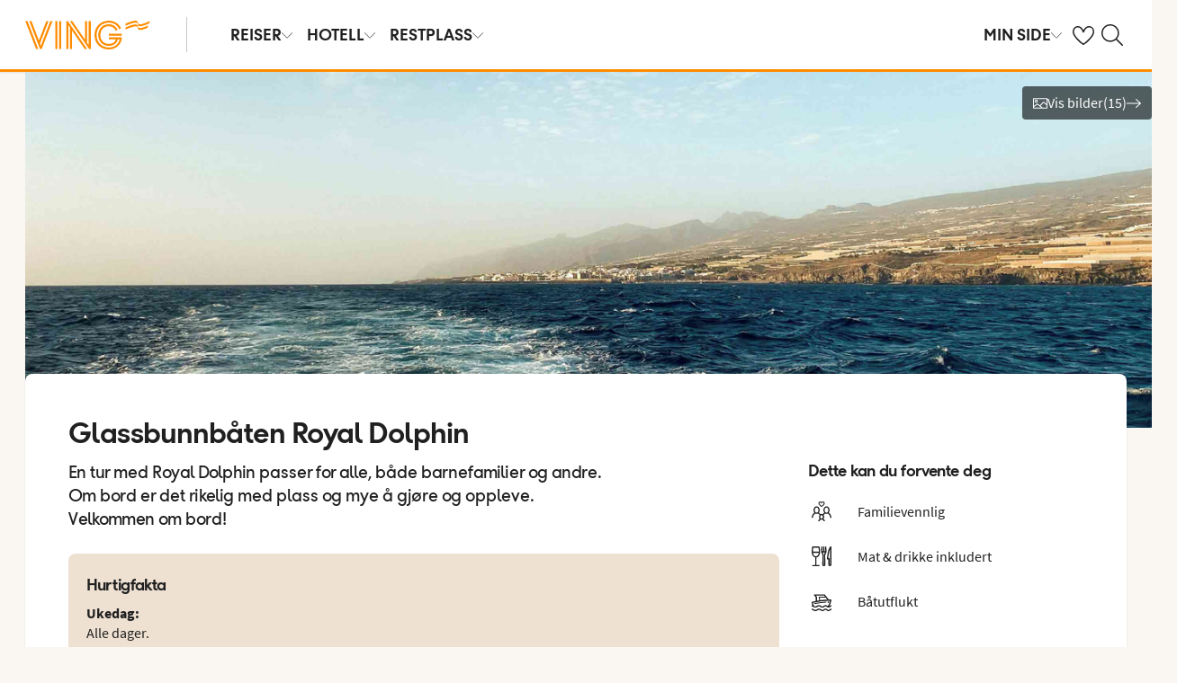

--- FILE ---
content_type: text/html; charset=utf-8
request_url: https://www.ving.no/utflukter/vis-utflukt?masterId=f73653ed-2beb-47e6-9693-e08d453fcf35&resortWvId=340
body_size: 51507
content:

    <!DOCTYPE html>
    <html lang="nb-NO">
      <head>
        <meta charSet="UTF-8"/><meta http-equiv="X-UA-Compatible" content="IE=edge"/><meta name="viewport" content="width=device-width, initial-scale=1"/><meta name="format-detection" content="telephone=no"/><title>Opplev mer i ferien på en av våre utflukter </title><meta name="description" content="Bli med på en av utfluktene våre! Benytt sjansen til å oppleve mer av alt det spennende som finnes på reisemålet ditt – vi har utflukter som passer for alle, både store og små."/><meta name="keywords" content="utflukt"/><meta name="author" content="Ving NO"/><meta name="theme-color" content="#FE8C00"/><meta name="robots" content="noindex,nofollow"/><link rel="canonical" href="https://www.ving.no/utflukter/vis-utflukt"/><meta property="og:title" content="Opplev mer i ferien på en av våre utflukter "/><meta property="og:site_name" content="Ving NO"/><meta property="og:description" content="Bli med på en av utfluktene våre! Benytt sjansen til å oppleve mer av alt det spennende som finnes på reisemålet ditt – vi har utflukter som passer for alle, både store og små."/><meta property="og:type" content="website"/><meta property="og:url" content="https://www.ving.no/utflukter/vis-utflukt"/><meta property="og:image" content="https://img.ving.no/image/upload/c_scale,h_630,w_1200//media/26409/lpalifestyle_00002.jpg"/><meta property="og:image:width" content="1200"/><meta property="og:image:height" content="630"/><script type="text/javascript" src="/dynatrace/ruxitagentjs_ICA7NVfqru_10325251103172537.js" data-dtconfig="rid=RID_-484066837|rpid=-1101603189|domain=ving.no|reportUrl=https://bf50453hrn.bf.dynatrace.com/bf|app=b65fa5aac3b1fde4|cuc=ns08oal7|cors=1|owasp=1|mel=100000|featureHash=ICA7NVfqru|dpvc=1|lastModification=1765183160429|tp=500,50,0|rdnt=1|uxrgce=1|srbbv=2|agentUri=/dynatrace/ruxitagentjs_ICA7NVfqru_10325251103172537.js"></script><link rel="icon" href="https://idun.nltg.com/assets/images/favicon_nltg.png"/><script>window.__IDUN_GLOBALS_CONFIG__ = {"siteId":3,"mediaBaseUrl":"https://img.ving.no","inWebView":false,"inPopUp":false,"browserInfo":{"isUnsupportedBrowser":false,"isBot":false},"cookieConsentSettings":{"cookieConsent":{"consent":false,"approved":[],"denied":[],"changeConsent":false,"hideConsent":false},"hash":{"iv":"ad3b6060086e20d0d0679f3966b8b2fa","content":"[base64]"},"initialIsMobile":false,"labels":{"mainHeader":"Ving bruker informasjonskapsler (cookies) for å gi deg en bedre og mer relevant opplevelse","mainText":"Dette betyr at vi samler inn informasjon om hvordan du bruker nettstedet vårt ving.no å:\n•\tsørge for at nettstedet fungerer som det skal, forhindre overbelastning og beskytte nettstedet mot angrep (nødvendige informasjonskapsler)\n•\thuske dine preferanser og forbedre funksjoner (funksjonelle informasjonskapsler);\n•\tanalysere besøk for å forstå hvordan nettstedet brukes og hvordan du samhandler med nettstedet for å forbedre design, brukervennlighet og innhold (statistiske informasjonskapsler)\n•\tSammen med partnere, vis innhold og annonser som er tilpasset deg basert på dine interesser og atferd på nettstedet (markedsføringsinformasjonskapsler).\n\nVi deler også visse opplysninger med våre partnere.\n\nVed å klikke på \"Godta alle\" samtykker du til bruk av alle informasjonskapsler. Klikk på \"Innstillinger\" for å velge hvilke kategorier av informasjonskapsler du vil samtykke til.\nVed å klikke på \"Avvis alle\" godtar du bare nødvendige informasjonskapsler, og nettstedet vårt er ikke skreddersydd for dine interesser.\n\nDu kan alltid endre valgene dine senere ved å klikke på \"Informasjonskapsler\" nederst på siden.\n\nLes mer i våre","necessaryHeader":"Nødvendig","necessaryText":"Nødvendige informasjonskapsler brukes for at nettstedet skal fungere skikkelig. De muliggjør grunnleggende funksjoner som sidenavigering, tilgang til sikre områder, forhindrer overbelastning og beskytter nettstedet mot angrep. Disse informasjonskapslene er alltid aktive og kan ikke slås av, ellers vil ikke nettstedet fungere som det skal.","functionalHeader":"Funksjonelle","functionalText":"Funksjonelle informasjonskapsler brukes til å forbedre opplevelsen din av nettstedet. De lar deg lagre innstillinger som språkvalg, region og hvordan nettstedet oppfører seg. Disse informasjonskapslene hjelper nettstedet til å fungere optimalt, men er ikke nødvendige og kan derfor velges bort.","statisticHeader":"Statistiske","statisticText":"Statistiske informasjonskapsler brukes til å forstå hvordan nettstedet brukes. Vi samler inn informasjon om hvordan du samhandler med nettstedet, for eksempel hvilke sider du besøker og hvor ofte. Målet er å forbedre design, brukervennlighet og effektivitet. Informasjonen brukes også til å vise personlig tilpasset innhold og til å forberede markedsundersøkelser. Disse informasjonskapslene er valgfrie.","marketingHeader":"Markedsføring","marketingText":"Markedsføringsinformasjonskapsler brukes til å vise innhold og annonser som er relevante for deg. Vi samler inn informasjon om dine interesser og atferd på nettstedet – for eksempel hvilke sider du besøker, hvilke annonser du klikker på, og hvilke produkter eller tjenester du viser interesse for. Denne informasjonen brukes til å opprette en profil av deg som bruker (profilering), slik at vi og våre samarbeidspartnere kan vise personlig markedsføring i ulike kanaler, og for å følge opp digital markedsføring som vises i eksterne kanaler.\nVi samarbeider med ulike partnere, for eksempel media og tekniske plattformer (reklame- og måleverktøy). De behandler opplysninger enten i henhold til våre instrukser som databehandlere, eller som selvstendige behandlingsansvarlige på eget ansvar. I informasjonskapselerklæringen kan du se hvem våre partnere er for hver informasjonskapsel.\nDisse informasjonskapslene er valgfrie.\nHvis du ikke tillater disse informasjonskapslene, vil du fortsatt se annonser, men de vil ikke bli tilpasset. \n","acceptAllButtonText":"Godta alle","acceptSelectedButtonText":"Godta valgte","acceptNecessaryButtonText":"Godta bare nødvendige","selectAllText":"Velg alle","deselectAllText":" Fjern alle","cookiePolicyPopUpLinkText":"ving.no/informasjonskapsler","cookiePolicyPopUpText":"For at du skal få en bedre og mer personlig brukeropplevelse benytter vi informasjonskapsler på ving.no. Det gjør at vi kan tilpasse relevant innhold til deg på nettsiden, i sosiale medier o.l., samt analysere brukermønstre. Informasjon om hvordan du bruker ving.no deles med samarbeidspartnere. Under kan du se de ulike informasjonskapslene og velge grad av tilpasning. Du kan endre innstillingene når som helst. Les mer på ving.no/informasjonskapsler.","cookiePolicyLink":"https://www.ving.no/informasjonskapsler","cookiePolicyLinkText":"retningslinjer for informasjonskapsler","declineAll":"Avvis alle","settings":"Innstillinger","backLink":"Tilbake","googlePrivacyPolicyLinkText":"Google Privacy Policy"},"enabled":true,"scriptUrl":"https://policy.cookieinformation.com/uc.js","culture":"NB","id":null},"labels":{"cookieConsentLabels":{"mainHeader":"Ving bruker informasjonskapsler (cookies) for å gi deg en bedre og mer relevant opplevelse","mainText":"Dette betyr at vi samler inn informasjon om hvordan du bruker nettstedet vårt ving.no å:\n•\tsørge for at nettstedet fungerer som det skal, forhindre overbelastning og beskytte nettstedet mot angrep (nødvendige informasjonskapsler)\n•\thuske dine preferanser og forbedre funksjoner (funksjonelle informasjonskapsler);\n•\tanalysere besøk for å forstå hvordan nettstedet brukes og hvordan du samhandler med nettstedet for å forbedre design, brukervennlighet og innhold (statistiske informasjonskapsler)\n•\tSammen med partnere, vis innhold og annonser som er tilpasset deg basert på dine interesser og atferd på nettstedet (markedsføringsinformasjonskapsler).\n\nVi deler også visse opplysninger med våre partnere.\n\nVed å klikke på \"Godta alle\" samtykker du til bruk av alle informasjonskapsler. Klikk på \"Innstillinger\" for å velge hvilke kategorier av informasjonskapsler du vil samtykke til.\nVed å klikke på \"Avvis alle\" godtar du bare nødvendige informasjonskapsler, og nettstedet vårt er ikke skreddersydd for dine interesser.\n\nDu kan alltid endre valgene dine senere ved å klikke på \"Informasjonskapsler\" nederst på siden.\n\nLes mer i våre","necessaryHeader":"Nødvendig","necessaryText":"Nødvendige informasjonskapsler brukes for at nettstedet skal fungere skikkelig. De muliggjør grunnleggende funksjoner som sidenavigering, tilgang til sikre områder, forhindrer overbelastning og beskytter nettstedet mot angrep. Disse informasjonskapslene er alltid aktive og kan ikke slås av, ellers vil ikke nettstedet fungere som det skal.","functionalHeader":"Funksjonelle","functionalText":"Funksjonelle informasjonskapsler brukes til å forbedre opplevelsen din av nettstedet. De lar deg lagre innstillinger som språkvalg, region og hvordan nettstedet oppfører seg. Disse informasjonskapslene hjelper nettstedet til å fungere optimalt, men er ikke nødvendige og kan derfor velges bort.","statisticHeader":"Statistiske","statisticText":"Statistiske informasjonskapsler brukes til å forstå hvordan nettstedet brukes. Vi samler inn informasjon om hvordan du samhandler med nettstedet, for eksempel hvilke sider du besøker og hvor ofte. Målet er å forbedre design, brukervennlighet og effektivitet. Informasjonen brukes også til å vise personlig tilpasset innhold og til å forberede markedsundersøkelser. Disse informasjonskapslene er valgfrie.","marketingHeader":"Markedsføring","marketingText":"Markedsføringsinformasjonskapsler brukes til å vise innhold og annonser som er relevante for deg. Vi samler inn informasjon om dine interesser og atferd på nettstedet – for eksempel hvilke sider du besøker, hvilke annonser du klikker på, og hvilke produkter eller tjenester du viser interesse for. Denne informasjonen brukes til å opprette en profil av deg som bruker (profilering), slik at vi og våre samarbeidspartnere kan vise personlig markedsføring i ulike kanaler, og for å følge opp digital markedsføring som vises i eksterne kanaler.\nVi samarbeider med ulike partnere, for eksempel media og tekniske plattformer (reklame- og måleverktøy). De behandler opplysninger enten i henhold til våre instrukser som databehandlere, eller som selvstendige behandlingsansvarlige på eget ansvar. I informasjonskapselerklæringen kan du se hvem våre partnere er for hver informasjonskapsel.\nDisse informasjonskapslene er valgfrie.\nHvis du ikke tillater disse informasjonskapslene, vil du fortsatt se annonser, men de vil ikke bli tilpasset. \n","acceptAllButtonText":"Godta alle","acceptSelectedButtonText":"Godta valgte","acceptNecessaryButtonText":"Godta bare nødvendige","selectAllText":"Velg alle","deselectAllText":" Fjern alle","cookiePolicyPopUpLinkText":"ving.no/informasjonskapsler","cookiePolicyPopUpText":"For at du skal få en bedre og mer personlig brukeropplevelse benytter vi informasjonskapsler på ving.no. Det gjør at vi kan tilpasse relevant innhold til deg på nettsiden, i sosiale medier o.l., samt analysere brukermønstre. Informasjon om hvordan du bruker ving.no deles med samarbeidspartnere. Under kan du se de ulike informasjonskapslene og velge grad av tilpasning. Du kan endre innstillingene når som helst. Les mer på ving.no/informasjonskapsler.","cookiePolicyLink":"https://www.ving.no/informasjonskapsler","cookiePolicyLinkText":"retningslinjer for informasjonskapsler","declineAll":"Avvis alle","settings":"Innstillinger","backLink":"Tilbake","googlePrivacyPolicyLinkText":"Google Privacy Policy"},"oldBrowserLabels":{"oldBrowserHeader":"Det ser ut til at du bruker en nettleser som er utdatert.","oldBrowserText":"Bruker du en gammel nettleser? Da er du mer utsatt for cyberangrep, hacking, virus og svindel, selv om du besøker et sikkert nettsted. Vi anbefaler derfor at du oppdaterer nettleser til den nyeste versjonen av Chrome, Safari eller Edge.","oldBrowserLink":"https://browser-update.org","oldBrowserLinkText":"Les mer på browser-update.org"},"closeWindow":"Lukk","readmore":"Mer informasjon","readless":"Mindre informasjon"}}</script><script>window.__IDUN_MF_REMOTES__ = [{"name":"idun","alias":"idun","entry":"/idun/mf/client/idun-mf-manifest.json"}]</script><link href="https://assets.nltg.com" rel="preconnect" crossorigin="true"/><link href="https://img.nltg.com" rel="preconnect" crossorigin="true"/><link href="https://img.ving.no" rel="preconnect" crossorigin="true"/><style data-styled="" data-styled-version="6.0.2">:root{--transition-duration:1s;--border-radius-100:1px;--border-radius-200:2px;--border-radius-300:4px;--border-radius-400:6px;--border-radius-500:8px;--border-radius-600:12px;--border-radius-700:16px;--border-radius-800:20px;--border-radius-900:24px;--border-radius-card:8px;--border-radius-full-or-none:100%;--border-radius-none:0;--border-radius-pill:100%;--color-alert-500:#F6CC47;--color-almostblack:#202020;--color-apricot-500:#FDD587;--color-background-body:#FAF6F1;--color-background-disabled:#E3E3E3;--color-background-surface-primary:#FFFFFF;--color-background-surface-secondary:#EEE1D2;--color-background-surface-tertiary:#202020;--color-black:#202020;--color-border-brand:#FF5E00;--color-border-disabled:#8F8F8F;--color-border-key-line:#C6C6C6;--color-border-primary:#8F8F8F;--color-border-secondary:#ADADAD;--color-campaign-best-primary:#FF5A52;--color-campaign-better-primary:#2E696C;--color-campaign-better-secondary:#4C7F81;--color-campaign-black-week:#202020;--color-campaign-good-primary:#FFB876;--color-campaign-good-secondary:#FFD4A8;--color-campaign-good-tertiary:#FFEBD6;--color-campaign-happy-weekend:#FE8C00;--color-clay:#d3bfac;--color-core-100:#FFEBD6;--color-core-200:#FFD4A8;--color-core-300:#FFB876;--color-core-400:#FFA348;--color-core-500:#FE8C00;--color-core-600:#E77E00;--color-core-700:#D07000;--color-core-800:#B86100;--color-core-900:#A35300;--color-core-sunrise:#FE8C00;--color-cta-button-ghost:#202020;--color-cta-button-primary:#FF5E00;--color-cta-button-primary-active:#C44800;--color-cta-button-primary-dark:#202020CC;--color-cta-button-primary-dark-active:#737373CC;--color-cta-button-primary-dark-hover:#737373CC;--color-cta-button-primary-hover:#E15300;--color-cta-button-secondary:#FF5E00;--color-cta-button-secondary-active:#C44800;--color-cta-button-secondary-dark:#202020;--color-cta-button-secondary-dark-active:#202020;--color-cta-button-secondary-dark-hover:#202020;--color-cta-button-secondary-hover:#E15300;--color-cta-button-secondary-light:#FFFFFF;--color-cta-button-secondary-light-active:#FFFFFF;--color-cta-button-secondary-light-hover:#FFFFFF;--color-cta-button-tertiary:#4C7F81;--color-cta-button-tertiary-active:#2E696C;--color-cta-button-tertiary-hover:#2E696C;--color-cta-link-primary:#C44800;--color-cta-link-primary-hover:#A63C10;--color-cta-link-secondary:#202020;--color-cta-link-secondary-hover:#202020;--color-cta-primary:#FF5E00;--color-cta-primary-active:#C44800;--color-cta-primary-hover:#E15300;--color-cta-secondary:#4C7F81;--color-cta-secondary-active:#2E696C;--color-cta-secondary-hover:#2E696C;--color-dark-core-100:#FFDAB9;--color-dark-core-200:#FFC49A;--color-dark-core-2-500:#ff5e00;--color-dark-core-300:#FFAD7A;--color-dark-core-400:#FF8640;--color-dark-core-500:#FF5E00;--color-dark-core-600:#E15300;--color-dark-core-700:#C44800;--color-dark-core-800:#A63C10;--color-dark-core-900:#8B2E16;--color-dark-gray:#454545;--color-dark-gray-l1:#707070;--color-dark-steel-blue:#567278;--color-earth:#746343;--color-element-input-active:#FF5E00;--color-element-input-error:#C9372C;--color-element-input-form-field-active:#202020;--color-element-input-success:#20845A;--color-error-500:#C9372C;--color-extra-light-gray:#f7f7f7;--color-focus-outline:#005fcc;--color-grass-100:#95D59B;--color-grass-200:#83CA8A;--color-grass-300:#5EB366;--color-grass-400:#3A9D43;--color-grass-500:#158620;--color-grass-600:#116B1A;--color-grass-700:#0D5013;--color-grass-800:#08360D;--color-grass-900:#052409;--color-green-100:#D9ECCE;--color-green-200:#B3D99D;--color-green-300:#8DC56D;--color-green-400:#67B23C;--color-green-500:#419F0B;--color-green-600:#347F09;--color-green-700:#275F07;--color-green-800:#1A4004;--color-green-900:#133003;--color-grey-100:#E3E3E3;--color-grey-200:#D6D6D6;--color-grey-25:#F7F7F7;--color-grey-300:#C6C6C6;--color-grey-400:#ADADAD;--color-grey-50:#F0F1F2;--color-grey-500:#8F8F8F;--color-grey-600:#737373;--color-grey-700:#5E5E5E;--color-grey-800:#505050;--color-grey-900:#202020;--color-larimar-dark-100:#D1F0F4;--color-larimar-dark-200:#B5D4D8;--color-larimar-dark-300:#9AB8BC;--color-larimar-dark-400:#7F9DA1;--color-larimar-dark-500:#668387;--color-larimar-dark-600:#4D6A6E;--color-larimar-dark-700:#365255;--color-larimar-dark-800:#1F3B3E;--color-larimar-dark-900:#082528;--color-larimar-light-100:#EFF7F5;--color-larimar-light-200:#D8EBE6;--color-larimar-light-300:#BFD4CF;--color-larimar-light-400:#A7BDB8;--color-larimar-light-500:#90A7A1;--color-larimar-light-600:#7A908B;--color-larimar-light-700:#657974;--color-larimar-light-800:#50635E;--color-larimar-light-900:#3C4C48;--color-light-gray:#e3e3e3;--color-light-gray-l1:#ededed;--color-light-sand:#f9f5f1;--color-light-teal:#b0ccca;--color-link:#359cbb;--color-link-hover:#359cbb;--color-mango:#f6b637;--color-medium-gray:#adadad;--color-medium-gray-l1:#c7c7c7;--color-mint-green-500:#20845A;--color-morganite-100:#F0DDD6;--color-morganite-200:#EAD0C7;--color-morganite-300:#E4C3B8;--color-morganite-400:#DFB6A8;--color-morganite-500:#D9A999;--color-morganite-600:#B99082;--color-morganite-700:#98766B;--color-morganite-800:#775D54;--color-morganite-900:#57443D;--color-notif-nudge-primary:#A1AB87;--color-notif-push-cruise-primary:#B9DBDC;--color-notif-push-cruise-secondary:#CBE5E5;--color-notif-push-cruise-tertiary:#E6F4F4;--color-notif-push-hi-primary:#E15300;--color-notif-push-hi-secondary:#E15300;--color-notif-push-hi-tertiary:#E15300;--color-notif-push-my-primary:#FFE566;--color-notif-push-my-secondary:#FFF496;--color-notif-push-my-tertiary:#FFE566;--color-notif-push-why-primary:#C4A175;--color-notif-push-why-secondary:#E4C6A0;--color-notif-push-why-tertiary:#EEE1D2;--color-notif-system-alert:#F6CC47;--color-notif-system-error:#C9372C;--color-notif-system-info:#CDD5B5;--color-notif-system-success:#20845A;--color-notif-tag-secondary:#CDD5B5;--color-notif-urgency-primary:#A5D5D8;--color-ocean:#359cbb;--color-ocean-l1:#60b9d4;--color-olive-100:#ECEFE3;--color-olive-200:#E6EADA;--color-olive-300:#D9E0C7;--color-olive-400:#CDD5B5;--color-olive-500:#C0CBA2;--color-olive-600:#A1AB87;--color-olive-700:#8A9559;--color-olive-800:#70763D;--color-olive-900:#606534;--color-plant:#667f73;--color-pyright-dark-100:#E3DCB8;--color-pyright-dark-200:#C7C09D;--color-pyright-dark-300:#ACA583;--color-pyright-dark-400:#918A69;--color-pyright-dark-500:#777151;--color-pyright-dark-600:#5E593A;--color-pyright-dark-700:#464124;--color-pyright-dark-800:#2F2B0F;--color-pyright-dark-900:#1A1700;--color-pyright-light-100:#E6E1D0;--color-pyright-light-200:#DCD6BE;--color-pyright-light-300:#D3C9AC;--color-pyright-light-400:#C9BC9B;--color-pyright-light-500:#C0AF89;--color-pyright-light-600:#A39474;--color-pyright-light-700:#867860;--color-pyright-light-800:#6A5E4B;--color-pyright-light-900:#4D4437;--color-quartz-100:#F1EEE7;--color-quartz-150:#EDE8DE;--color-quartz-200:#E8E2D6;--color-quartz-250:#CEC7BA;--color-quartz-300:#B4AB9E;--color-quartz-350:#9A9082;--color-quartz-400:#807566;--color-quartz-450:#766D61;--color-quartz-50:#F6F4EF;--color-quartz-500:#6C665B;--color-quartz-550:#625E56;--color-quartz-600:#56514A;--color-quartz-650:#49453E;--color-quartz-700:#3D3832;--color-rouge-100:#FFCDCB;--color-rouge-200:#FFBDBA;--color-rouge-300:#FF9B97;--color-rouge-400:#FF7A75;--color-rouge-500:#FF5A52;--color-rouge-600:#D44942;--color-rouge-700:#A93731;--color-rouge-800:#7F2521;--color-rouge-900:#611C19;--color-ruby-100:#FF876B;--color-ruby-200:#FF6B52;--color-ruby-300:#EB4E3A;--color-ruby-400:#CB3023;--color-ruby-500:#AB030C;--color-ruby-600:#8C0000;--color-ruby-700:#6D0000;--color-ruby-800:#4E0001;--color-ruby-900:#320002;--color-salmon-500:#C9372C;--color-sandstone:#7d726a;--color-sand-100:#FAF6F1;--color-sand-200:#F6EEE5;--color-sand-300:#EEE1D2;--color-sand-400:#EED7B9;--color-sand-500:#E4C6A0;--color-sand-600:#C4A175;--color-sand-700:#A98A63;--color-sand-800:#8E7352;--color-sand-900:#715C42;--color-silver:#d6e2e5;--color-steel-blue:#799094;--color-success-500:#20845A;--color-sunlight-100:#FFF8BF;--color-sunlight-200:#FFF496;--color-sunlight-300:#FFEC88;--color-sunlight-400:#FFE566;--color-sunlight-500:#FFD940;--color-sunlight-600:#FFCC02;--color-sunlight-700:#FFC123;--color-sunlight-800:#F6AE00;--color-sunlight-900:#E5A302;--color-teal-100:#E6F4F4;--color-teal-200:#DDEFF0;--color-teal-300:#CBE5E5;--color-teal-400:#B9DBDC;--color-teal-500:#A5D5D8;--color-teal-600:#81BEC3;--color-teal-700:#6A9FA3;--color-teal-800:#4C7F81;--color-teal-900:#2E696C;--color-text:#202020;--color-text-disabled:#8F8F8F;--color-text-inverse:#FFFFFF;--color-text-primary:#202020;--color-text-subtle:#505050;--color-turmeric-100:#FEF1D7;--color-turmeric-200:#FEE3AF;--color-turmeric-300:#FDD587;--color-turmeric-400:#FDC75F;--color-turmeric-500:#FCB937;--color-turmeric-600:#CA942C;--color-turmeric-700:#B08227;--color-turmeric-800:#7E5D1C;--color-turmeric-900:#4C3710;--color-wave:#3d6778;--color-white:#FFFFFF;--elevation-100:0 1px 2px 0 rgba(32, 32, 32, 0.10);--elevation-300:0 3px 6px 0 rgba(32, 32, 32, 0.12);--elevation-400:0 4px 8px 0 rgba(32, 32, 32, 0.13);--font-body-l:400 2rem/normal 'Source Sans Pro','Trebuchet MS',Arial;--font-body-m:400 1.6rem/normal 'Source Sans Pro','Trebuchet MS',Arial;--font-body-s:400 1.2rem/normal 'Source Sans Pro','Trebuchet MS',Arial;--font-button:700 1.9rem/normal 'Thomas Headline','Source Sans 3','Tebuchet MS','Arial Black';--font-family-body:'Source Sans Pro','Trebuchet MS',Arial;--font-family-globetrotter-sans:'Globetrotter Sans';--font-family-headline:'Thomas Headline','Source Sans 3','Tebuchet MS','Arial Black';--font-family-nltg-wave-serif:'NLTG Wave Serif',Arial;--font-family-red-hat-text:'Red Hat Text',Arial;--font-family-source-sans-pro:'Source Sans Pro','Trebuchet MS',Arial;--font-family-thomas-headline:'Thomas Headline','Source Sans 3','Tebuchet MS','Arial Black';--font-headline-l:700 2.6rem/1 'Thomas Headline','Source Sans 3','Tebuchet MS','Arial Black';--font-headline-m:700 2.2rem/1 'Thomas Headline','Source Sans 3','Tebuchet MS','Arial Black';--font-headline-s:700 1.9rem/1.1 'Thomas Headline','Source Sans 3','Tebuchet MS','Arial Black';--font-headline-xl:400 3.4rem/1.1 'NLTG Wave Serif',Arial;--font-headline-xs:700 1.6rem/1.1 'Thomas Headline','Source Sans 3','Tebuchet MS','Arial Black';--font-mega:400 5.6rem/1.1 'NLTG Wave Serif',Arial;--font-mini:400 1.2rem/1.2 'Source Sans Pro','Trebuchet MS',Arial;--font-preamble:400 2rem/1.3 'Thomas Headline','Source Sans 3','Tebuchet MS','Arial Black';--font-section-heading:400 2.8rem/1 'Thomas Headline','Source Sans 3','Tebuchet MS','Arial Black';--space-100:4px;--space-1000:120px;--space-200:8px;--space-300:12px;--space-400:16px;--space-50:2px;--space-500:24px;--space-600:40px;--space-700:48px;--space-800:60px;--space-900:80px;--space-950:120px;--space-grid-gutter:12px;--space-grid-margin:16px;--space-grid-row-gap:24px;--space-section-margin:40px;--transition:calc(var(--transition-duration) * 0.25) ease;--transition-slow:calc(var(--transition-duration) * 1) ease;--transition-smooth:calc(var(--transition-duration) * 0.5) ease;}/*!sc*/
@media (prefers-reduced-motion:reduce){:root{--animation-duration:0s;}}/*!sc*/
@media (min-width:768px){:root{--font-body-l:400 2rem/normal 'Source Sans Pro','Trebuchet MS',Arial;--font-body-m:400 1.6rem/1.35 'Source Sans Pro','Trebuchet MS',Arial;--font-body-s:400 1.4rem/1.4 'Source Sans Pro','Trebuchet MS',Arial;--font-headline-l:700 3.2rem/1 'Thomas Headline','Source Sans 3','Tebuchet MS','Arial Black';--font-headline-m:700 2.4rem/1 'Thomas Headline','Source Sans 3','Tebuchet MS','Arial Black';--font-headline-s:700 1.9rem/1.1 'Thomas Headline','Source Sans 3','Tebuchet MS','Arial Black';--font-headline-xl:400 3.6rem/1.1 'NLTG Wave Serif',Arial;--font-headline-xs:700 1.6rem/1.1 'Thomas Headline','Source Sans 3','Tebuchet MS','Arial Black';--font-mega:400 6.4rem/1.1 'NLTG Wave Serif',Arial;--font-section-heading:400 3rem/1 'Thomas Headline','Source Sans 3','Tebuchet MS','Arial Black';--space-grid-gutter:16px;--space-grid-margin:24px;--space-grid-row-gap:24px;--space-section-margin:60px;}}/*!sc*/
@media (min-width:1024px){:root{--font-body-l:400 2rem/normal 'Source Sans Pro','Trebuchet MS',Arial;--font-body-m:400 1.6rem/1.35 'Source Sans Pro','Trebuchet MS',Arial;--font-body-s:400 1.4rem/1.4 'Source Sans Pro','Trebuchet MS',Arial;--font-headline-l:700 3.4rem/1 'Thomas Headline','Source Sans 3','Tebuchet MS','Arial Black';--font-headline-m:700 2.6rem/1 'Thomas Headline','Source Sans 3','Tebuchet MS','Arial Black';--font-headline-s:700 1.9rem/1.1 'Thomas Headline','Source Sans 3','Tebuchet MS','Arial Black';--font-headline-xl:400 4rem/1.1 'NLTG Wave Serif',Arial;--font-headline-xs:700 1.6rem/1.1 'Thomas Headline','Source Sans 3','Tebuchet MS','Arial Black';--font-mega:400 7.2rem/1.1 'NLTG Wave Serif',Arial;--font-section-heading:400 3.2rem/1 'Thomas Headline','Source Sans 3','Tebuchet MS','Arial Black';--space-grid-gutter:24px;--space-grid-margin:28px;--space-grid-row-gap:24px;--space-section-margin:60px;}}/*!sc*/
@font-face{font-family:'Source Sans Pro';font-style:normal;font-weight:400;src:url('https://idun.nltg.com/assets/fonts/source-sans-pro-400.woff2') format('woff2');font-display:swap;}/*!sc*/
@font-face{font-family:'Source Sans Pro';font-style:normal;font-weight:700;src:url('https://idun.nltg.com/assets/fonts/source-sans-pro-700.woff2') format('woff2');font-display:swap;}/*!sc*/
@font-face{font-family:'Thomas Headline';font-weight:700;font-style:normal;src:url('https://idun.nltg.com/assets/fonts/thomas-headline-700.woff2') format('woff2');font-display:swap;}/*!sc*/
@font-face{font-family:'Thomas Headline';font-weight:400;font-style:normal;src:url('https://idun.nltg.com/assets/fonts/thomas-headline-400.woff2') format('woff2');font-display:swap;}/*!sc*/
@font-face{font-family:'NLTG Wave Serif';font-weight:400;font-style:normal;src:url('https://idun.nltg.com/assets/fonts/nltg-wave-serif-400.woff2') format('woff2');font-display:swap;}/*!sc*/
@font-face{font-family:'Red Hat Text';font-weight:400;font-style:normal;src:url('https://idun.nltg.com/assets/fonts/red-hat-text.woff2') format('woff2');font-display:swap;}/*!sc*/
@font-face{font-family:'Red Hat Text';font-weight:500;font-style:normal;src:url('https://idun.nltg.com/assets/fonts/red-hat-text.woff2') format('woff2');font-display:swap;}/*!sc*/
@font-face{font-family:'Red Hat Text';font-weight:600;font-style:normal;src:url('https://idun.nltg.com/assets/fonts/red-hat-text.woff2') format('woff2');font-display:swap;}/*!sc*/
@font-face{font-family:'Globetrotter Sans';font-weight:300;font-style:normal;src:url('https://idun.nltg.com/assets/fonts/globetrotter-sans-300.woff2') format('woff2');font-display:swap;}/*!sc*/
@font-face{font-family:'Globetrotter Sans';font-weight:400;font-style:normal;src:url('https://idun.nltg.com/assets/fonts/globetrotter-sans-400.woff2') format('woff2');font-display:swap;}/*!sc*/
*{border:0;box-sizing:border-box;list-style-type:none;margin:0;padding:0;text-decoration:none;}/*!sc*/
html,body,div,span,applet,object,iframe,h1,h2,h3,h4,h5,h6,p,blockquote,pre,a,abbr,acronym,address,big,cite,code,del,dfn,em,img,ins,kbd,q,s,samp,small,strike,strong,sub,sup,tt,var,b,u,i,center,dl,dt,dd,ol,ul,li,fieldset,form,label,legend,table,caption,tbody,tfoot,thead,tr,th,td,article,aside,canvas,details,embed,figure,figcaption,footer,header,hgroup,menu,nav,output,ruby,section,summary,time,mark,audio,video{font:inherit;font-size:100%;margin:0;vertical-align:baseline;}/*!sc*/
article,aside,details,figcaption,figure,footer,header,hgroup,menu,nav,section{display:block;}/*!sc*/
ol,ul{list-style:none;}/*!sc*/
blockquote,q{quotes:none;}/*!sc*/
blockquote::before,q::before,blockquote::after,q::after{content:none;}/*!sc*/
table{border-collapse:collapse;border-spacing:0;}/*!sc*/
html{font-size:62.5%;height:100%;-webkit-text-size-adjust:100%;}/*!sc*/
body{background:var(--color-background-body);color:var(--color-text);font:var(--font-body-m);height:100%;margin:0 auto;-webkit-font-smoothing:antialiased;}/*!sc*/
input,select,textarea,button{appearance:none;}/*!sc*/
input:focus-visible,select:focus-visible,textarea:focus-visible,button:focus-visible,a:focus-visible{outline:.2rem solid var(--color-focus-outline);outline-offset:.2rem;box-shadow:0 0 0 .4rem var(--color-white);border-radius:0.4rem;}/*!sc*/
select::-ms-expand{display:none;}/*!sc*/
button{font-family:var(--font-family-body);background:none;border-radius:0;color:var(--color-text);}/*!sc*/
a:not(:disabled),button:not(:disabled),select:not(:disabled),input[type='radio']:not(:disabled){cursor:pointer;}/*!sc*/
a{color:var(--color-cta-link-primary);}/*!sc*/
input[type='radio']{appearance:radio;}/*!sc*/
b,strong{font-weight:700;}/*!sc*/
i,em{font-style:italic;}/*!sc*/
h1,h2,h3,h4{font-family:var(--font-family-headline);}/*!sc*/
h1{font-size:3.6rem;line-height:4rem;}/*!sc*/
h2{font-size:2.8rem;line-height:2.8rem;}/*!sc*/
h3{font-size:2.4rem;line-height:2.4rem;}/*!sc*/
h4{font-size:1.8rem;line-height:1.8rem;}/*!sc*/
.visually-hidden{clip:rect(0 0 0 0);clip-path:inset(50%);height:1px;overflow:hidden;position:absolute;white-space:nowrap;width:1px;}/*!sc*/
.uikit-font-section-heading{font:var(--font-section-heading);}/*!sc*/
.uikit-font-preamble{font:var(--font-preamble);}/*!sc*/
.uikit-font-body-l{font:var(--font-body-l);}/*!sc*/
.uikit-font-body-m{font:var(--font-body-m);}/*!sc*/
.uikit-font-body-s{font:var(--font-body-s);}/*!sc*/
.uikit-font-mega{font:var(--font-mega);}/*!sc*/
.uikit-font-headline-xl{font:var(--font-headline-xl);}/*!sc*/
.uikit-font-headline-l{font:var(--font-headline-l);}/*!sc*/
.uikit-font-headline-m{font:var(--font-headline-m);}/*!sc*/
.uikit-font-headline-s{font:var(--font-headline-s);}/*!sc*/
.uikit-font-headline-xs{font:var(--font-headline-xs);}/*!sc*/
.uikit-font-mini{font:var(--font-mini);letter-spacing:1.2px;text-transform:uppercase;}/*!sc*/
.uikit-font-mega{font:var(--font-mega);}/*!sc*/
.uikit-font-button{font:var(--font-button);text-transform:uppercase;}/*!sc*/
.uikit-link{color:var(--color-cta-link-primary);cursor:pointer;display:inline-flex;align-items:center;font-size:1.6rem;text-decoration:underline;text-underline-offset:2px;}/*!sc*/
.uikit-link:hover{color:var(--color-cta-link-primary-hover);}/*!sc*/
.uikit-link--with-icon{text-decoration:none;}/*!sc*/
.uikit-link--with-icon:hover{text-decoration:underline;}/*!sc*/
.uikit-link--with-icon svg{margin-left:var(--space-200);height:1.2rem;width:1.2rem;}/*!sc*/
.uikit-box{background:var(--color-white);width:100%;border-radius:var(--border-radius-500);box-shadow:var(--elevation-100);padding:var(--space-400);}/*!sc*/
@media (min-width:768px){.uikit-box{padding:var(--space-500);}}/*!sc*/
@media (min-width:1024px){.uikit-box{padding:var(--space-700);}}/*!sc*/
.uikit-box--without-padding{background:var(--color-white);width:100%;border-radius:var(--border-radius-500);box-shadow:var(--elevation-100);padding:unset;}/*!sc*/
data-styled.g25[id="sc-global-bYgLnW1"]{content:"sc-global-bYgLnW1,"}/*!sc*/
.hhuTUS{display:inline-block;overflow:visible;height:1.2rem;width:1.2rem;stroke-width:0.15rem;}/*!sc*/
.gGRsng{display:inline-block;overflow:visible;height:1.6rem;width:1.6rem;}/*!sc*/
data-styled.g126[id="Iconstyle__Icon-sc-14paivs-0"]{content:"hhuTUS,gGRsng,"}/*!sc*/
.ckveKS{--container-width:1280px;--fluid-area:calc(50% - var(--container-width) / 2);--column-count:3;--m:var(--space-grid-margin);--g:var(--space-grid-gutter);--c:minmax(0,1fr);--container-grid-template:var(--c) repeat(var(--column-count),var(--g) var(--c));--grid-template-areas:'c1 g1 c2 g2 c3 g3 c4';display:grid;grid-template-columns:var(--container-grid-template);grid-template-areas:var(--grid-template-areas);grid-auto-rows:max-content;grid-auto-flow:row;row-gap:var(--space-grid-row-gap);--container-grid-template:var(--fluid-area) max(var(--m),env(safe-area-inset-left)) var(--c) repeat(var(--column-count),var(--g) var(--c)) max(var(--m),env(safe-area-inset-right)) var(--fluid-area);--grid-template-areas:'fa1 m1 c1 g1 c2 g2 c3 g3 c4 m2 fa2';}/*!sc*/
@media (min-width:768px){.ckveKS{--column-count:11;--grid-template-areas:'c1 g1 c2 g2 c3 g3 c4 g4 c5 g5 c6 g6 c7 g7 c8 g8 c9 g9 c10 g10 c11 g11 c12';}}/*!sc*/
@media (min-width:768px){.ckveKS{--grid-template-areas:'fa1 m1 c1 g1 c2 g2 c3 g3 c4 g4 c5 g5 c6 g6 c7 g7 c8 g8 c9 g9 c10 g10 c11 g11 c12 m2 fa2';}}/*!sc*/
.bMmdQy{--container-width:1280px;--fluid-area:calc(50% - var(--container-width) / 2);--column-count:3;--m:var(--space-grid-margin);--g:var(--space-grid-gutter);--c:minmax(0,1fr);--container-grid-template:var(--c) repeat(var(--column-count),var(--g) var(--c));--grid-template-areas:'c1 g1 c2 g2 c3 g3 c4';display:grid;grid-template-columns:var(--container-grid-template);grid-template-areas:var(--grid-template-areas);grid-auto-rows:max-content;grid-auto-flow:row;row-gap:0;}/*!sc*/
@media (min-width:768px){.bMmdQy{--column-count:11;--grid-template-areas:'c1 g1 c2 g2 c3 g3 c4 g4 c5 g5 c6 g6 c7 g7 c8 g8 c9 g9 c10 g10 c11 g11 c12';}}/*!sc*/
data-styled.g146[id="Gridstyle__Grid-sc-9bhwn5-0"]{content:"ckveKS,bMmdQy,"}/*!sc*/
.egejQT{grid-column:c1-start/c4-end;}/*!sc*/
@media (min-width:768px){.egejQT{grid-column:c1-start/c12-end;}}/*!sc*/
@media (min-width:1024px){.egejQT{grid-column:c1-start/c12-end;}}/*!sc*/
.eGqstj{grid-column:c1-start/c4-end;}/*!sc*/
@media (min-width:768px){.eGqstj{grid-column:c1-start/c5-end;}}/*!sc*/
@media (min-width:1024px){.eGqstj{grid-column:c1-start/c5-end;}}/*!sc*/
.bbVzfX{grid-column:c1-start/c4-end;}/*!sc*/
@media (min-width:768px){.bbVzfX{grid-column:c6-start/c12-end;}}/*!sc*/
@media (min-width:1024px){.bbVzfX{grid-column:c6-start/c12-end;}}/*!sc*/
data-styled.g147[id="Gridstyle__GridItem-sc-9bhwn5-1"]{content:"egejQT,eGqstj,bbVzfX,"}/*!sc*/
.jgpwmR{width:100%;width:calc(100vw - var(--scrollbar,0px));margin-inline:calc(50% - (50vw - var(--scrollbar,0px) / 2));}/*!sc*/
.popup-content .jgpwmR{width:calc(100% + 2 * var(--space-grid-margin));margin-inline:calc(-1 * var(--space-grid-margin));}/*!sc*/
.iXuxGa{background-color:#C4A175FF;border-radius:var(--border-radius-500);box-shadow:var(--elevation-100);transition:box-shadow var(--transition);overflow:hidden;}/*!sc*/
.iXuxGa:link:hover{box-shadow:var(--elevation-300);}/*!sc*/
data-styled.g151[id="Container__StyledContainer-sc-1uf0v1f-0"]{content:"jgpwmR,iXuxGa,"}/*!sc*/
.kgBoLD{line-height:normal;font-size:1.6rem;overflow:visible;text-align:left;display:inline-flex;align-items:center;transition:color var(--transition);color:var(--color-cta-link-primary);}/*!sc*/
.kgBoLD:hover{color:var(--color-cta-link-primary-hover);}/*!sc*/
data-styled.g156[id="Linkstyle__Link-sc-1d1h248-0"]{content:"kgBoLD,"}/*!sc*/
.cBuWNO{display:flex;margin-left:var(--space-200);}/*!sc*/
data-styled.g158[id="Linkstyle__IconAfter-sc-1d1h248-2"]{content:"cBuWNO,"}/*!sc*/
.fwlQZv{text-decoration:underline;text-underline-offset:2px;text-decoration:none;}/*!sc*/
.Linkstyle__Link-sc-1d1h248-0:hover .fwlQZv{text-decoration:underline;}/*!sc*/
data-styled.g159[id="Linkstyle__LinkText-sc-1d1h248-3"]{content:"fwlQZv,"}/*!sc*/
.gHzzxH{color:var(--color-text);display:block;}/*!sc*/
.bg-dark .gHzzxH{color:var(--color-text-inverse);}/*!sc*/
data-styled.g166[id="LinkWrapper__StyledLinkWrapper-sc-1sb6ozq-0"]{content:"gHzzxH,"}/*!sc*/
.RzZzR{align-items:center;display:inline-flex;justify-content:center;width:100%;}/*!sc*/
.RzZzR img{flex:none;}/*!sc*/
data-styled.g168[id="style__Picture-sc-10ggsb6-0"]{content:"RzZzR,"}/*!sc*/
.gUCrcW{position:relative;}/*!sc*/
.gUCrcW >picture img{object-fit:cover;height:100%;width:100%;border-radius:var(--border-radius-500);box-shadow:var(--elevation-100);}/*!sc*/
.elm-container .gUCrcW >picture img{border-radius:unset;box-shadow:unset;}/*!sc*/
data-styled.g172[id="Picture__PictureWrapper-sc-x0smgn-2"]{content:"gUCrcW,"}/*!sc*/
.dRyfmr p:not(:last-child),.dRyfmr ol:not(:last-child),.dRyfmr ul:not(:last-child){margin-bottom:var(--space-400);}/*!sc*/
@media (min-width:768px){.dRyfmr p:not(:last-child),.dRyfmr ol:not(:last-child),.dRyfmr ul:not(:last-child){margin-bottom:var(--space-500);}}/*!sc*/
.dRyfmr p:empty{display:none;}/*!sc*/
.dRyfmr ol,.dRyfmr ul{line-height:2.2rem;}/*!sc*/
.dRyfmr ol{list-style-position:inside;padding-left:var(--space-100);}/*!sc*/
.dRyfmr ol li{list-style-type:decimal;margin-bottom:var(--space-100);}/*!sc*/
.dRyfmr ul{padding-left:var(--space-300);}/*!sc*/
.dRyfmr ul li{list-style-type:disc;margin:0 0 var(--space-100) var(--space-200);}/*!sc*/
.dRyfmr a:not([class]){border-bottom:var(--color-text) solid 1px;color:var(--color-text);cursor:pointer;transition:border-color var(--transition),color var(--transition);}/*!sc*/
.no-touch .dRyfmr a:not([class]):hover{border-color:var(--color-text);color:var(--color-text);}/*!sc*/
.dRyfmr h1{font:var(--font-headline-l);margin-bottom:var(--space-300);}/*!sc*/
.dRyfmr h2{font:var(--font-headline-m);margin-bottom:var(--space-200);}/*!sc*/
.dRyfmr h3{font:var(--font-headline-s);margin-bottom:var(--space-200);}/*!sc*/
.dRyfmr h4{font:var(--font-headline-xs);margin-bottom:var(--space-200);}/*!sc*/
.dRyfmr strong{font-weight:700;}/*!sc*/
.dRyfmr em,.dRyfmr i{font-style:italic;}/*!sc*/
data-styled.g177[id="TypographyWrapperstyle__TypographyWrapper-sc-1mzbc5h-0"]{content:"dRyfmr,"}/*!sc*/
.gGuxZG{scroll-margin-top:var(--space-grid-row-gap);margin:0 0 var(--space-section-margin) 0;padding:0;border-radius:0;box-shadow:none;}/*!sc*/
.gGuxZG [id][class*='elm-']{scroll-margin-top:var(--space-grid-row-gap);}/*!sc*/
.gGuxZG:has([data-app-name='priceofferGeographical'] [id^='po-app-root-']:empty){display:none;}/*!sc*/
.gGuxZG:first-child:not( :has(.tpl-top-image),:has(.tpl-hero-video),:has(.gw-top-image),:has(.elm-breadcrumbs) ){padding-top:var(--space-grid-row-gap);}/*!sc*/
.gGuxZG.bg-dark:has(+ .elm-section.bg-dark),.gGuxZG.bg-light:has(+ .elm-section.bg-dark),.gGuxZG.bg-dark:has(+ .elm-section.bg-light),.gGuxZG.bg-light:has(+ .elm-section.bg-light){margin-bottom:0;}/*!sc*/
.gGuxZG:last-child{margin-bottom:var(--space-1000);border-radius:0;box-shadow:none;}/*!sc*/
@media (max-width:767px){.gGuxZG:last-child{margin-bottom:var(--space-900);}}/*!sc*/
.gGuxZG:last-child:has(.tpl-footer-image),.gGuxZG:last-child.bg-dark,.gGuxZG:last-child.bg-light{margin-bottom:0;}/*!sc*/
data-styled.g179[id="Section__SectionWrapper-sc-jk6uno-0"]{content:"gGuxZG,"}/*!sc*/
.jpDArw{word-break:break-word;}/*!sc*/
data-styled.g193[id="Typography__LineClamp-sc-3jtjib-0"]{content:"jpDArw,"}/*!sc*/
.dUxsUQ a{border-bottom:var(--color-text) solid 1px;color:unset;}/*!sc*/
data-styled.g194[id="Typography__StyledTypography-sc-3jtjib-1"]{content:"dUxsUQ,"}/*!sc*/
.gQRwdJ{position:relative;display:grid;grid-template-rows:auto 1fr auto;min-height:100vh;}/*!sc*/
data-styled.g207[id="style__BodyWrapper-sc-14nc4qz-0"]{content:"gQRwdJ,"}/*!sc*/
.tpl-advanced-push{display:flex;flex-direction:column;height:100%;position:relative;background-color:var(--color-background-surface-primary);border-radius:var(--border-radius-500);box-shadow:var(--elevation-100);overflow:hidden;transition:box-shadow var(--transition),transform var(--transition);}/*!sc*/
.tpl-advanced-push figcaption{background-color:rgba(32,32,32,0.8);color:var(--color-text-inverse);padding:var(--space-100) var(--space-200);border-radius:var(--border-radius-300);position:absolute;bottom:var(--space-200);right:var(--space-200);}/*!sc*/
section.bg-background_surface_primary .tpl-advanced-push{background-color:transparent;}/*!sc*/
section.bg-background_surface_primary .tpl-advanced-push{box-shadow:none;}/*!sc*/
html:not(.touch) .tpl-advanced-push:has(a):hover{box-shadow:var(--elevation-300);}/*!sc*/
.tpl-advanced-push:focus-within{border-radius:var(--border-radius-300);}/*!sc*/
section.bg-background_surface_primary .tpl-advanced-push:focus-within{border-radius:var(--border-radius-300);}/*!sc*/
.tpl-advanced-push:focus-within{outline:0.2rem solid var(--color-focus-outline);outline-offset:0.2rem;box-shadow:0 0 0 0.4rem var(--color-white);}/*!sc*/
.tpl-advanced-push__picture{height:248px;}/*!sc*/
.tpl-advanced-push--medium .tpl-advanced-push__picture{height:198px;}/*!sc*/
.tpl-advanced-push--small .tpl-advanced-push__picture{height:142px;}/*!sc*/
.tpl-advanced-push__picture >div{padding:var(--space-400);}/*!sc*/
@media (min-width:768px){.tpl-advanced-push__picture >div{padding:var(--space-500);}}/*!sc*/
section.bg-background_surface_primary .tpl-advanced-push__picture{border-radius:var(--border-radius-300);overflow:hidden;transition:border-radius var(--transition);}/*!sc*/
section.bg-background_surface_primary .tpl-advanced-push:hover .tpl-advanced-push__picture{border-bottom-left-radius:0;border-bottom-right-radius:0;}/*!sc*/
.tpl-advanced-push__picture >picture{height:100%;}/*!sc*/
.tpl-advanced-push__picture .tpl-custom-logo picture,.tpl-advanced-push__picture .tpl-custom-logo img{height:60px;width:auto;}/*!sc*/
.tpl-advanced-push__link{display:flex;gap:var(--space-200);justify-content:space-between;align-items:center;flex-grow:1;min-height:70px;padding:var(--space-300) var(--space-400);}/*!sc*/
@media (min-width:768px){.tpl-advanced-push__link{padding:var(--space-300) var(--space-500);}}/*!sc*/
section.bg-background_surface_primary .tpl-advanced-push__link{padding-inline:0;}/*!sc*/
@media (min-width:768px){section.bg-background_surface_primary .tpl-advanced-push__link{padding:0;}}/*!sc*/
.tpl-advanced-push__link::after{content:'';position:absolute;inset:0;}/*!sc*/
.tpl-advanced-push__link:focus-visible{outline:none;box-shadow:none;}/*!sc*/
.tpl-advanced-push__link svg{flex-shrink:0;}/*!sc*/
.tpl-advanced-push__link--centered{justify-content:center;}/*!sc*/
.tpl-advanced-push__link--centered svg{display:none;}/*!sc*/
.tpl-advanced-push__content{display:flex;flex-direction:column;}/*!sc*/
.tpl-advanced-push__sub-heading{color:var(--color-text-subtle);}/*!sc*/
.tpl-advanced-push__icon{flex-shrink:0;}/*!sc*/
.tpl-simple-push{min-height:318px;height:100%;position:relative;text-align:center;border-radius:var(--border-radius-500);box-shadow:var(--elevation-100);overflow:hidden;transition:box-shadow var(--transition),transform var(--transition);}/*!sc*/
section.bg-background_surface_primary .tpl-simple-push{box-shadow:none;}/*!sc*/
html:not(.touch) .tpl-simple-push:has(a):hover{box-shadow:var(--elevation-300);}/*!sc*/
.tpl-simple-push:focus-within{border-radius:var(--border-radius-300);}/*!sc*/
section.bg-background_surface_primary .tpl-simple-push:focus-within{border-radius:var(--border-radius-300);}/*!sc*/
.tpl-simple-push:focus-within{outline:0.2rem solid var(--color-focus-outline);outline-offset:0.2rem;box-shadow:0 0 0 0.4rem var(--color-white);}/*!sc*/
.tpl-simple-push--no-min-height{min-height:unset;}/*!sc*/
.tpl-simple-push:not(:has(picture)).bg-light{--color-cta-button-secondary:var(--color-cta-button-secondary-dark);}/*!sc*/
.tpl-simple-push:not(:has(picture)).bg-dark{--color-cta-button-secondary:var(--color-cta-button-secondary-light);}/*!sc*/
.tpl-simple-push:has(picture) .tpl-simple-push__link{padding:var(--space-200) var(--space-300) var(--space-300);background:rgba(32,32,32,0.8);color:var(--color-text-inverse);border-radius:var(--border-radius-300);}/*!sc*/
.tpl-simple-push:not(:has(picture)) .tpl-simple-push__link{height:100%;display:flex;flex-direction:column;padding:var(--space-500);justify-content:center;align-items:center;gap:var(--space-500);}/*!sc*/
.tpl-simple-push__link .elm-button{margin-top:var(--space-200);}/*!sc*/
.tpl-simple-push__link:focus-visible{outline:none;box-shadow:none;}/*!sc*/
.tpl-simple-push__link::after{content:'';position:absolute;inset:0;}/*!sc*/
.tpl-simple-push__picture{position:relative;height:100%;}/*!sc*/
.tpl-simple-push__picture >div{padding:0 var(--space-500);display:flex;flex-direction:column;justify-content:center;align-items:center;}/*!sc*/
.tpl-simple-push__picture picture{position:absolute;top:0;left:0;height:100%;width:100%;}/*!sc*/
.tpl-simple-push__eyebrow{text-transform:uppercase;}/*!sc*/
.tpl-nudge{position:relative;min-height:226px;height:100%;background-color:var(--color-notif-nudge-primary);padding:var(--space-400);border-radius:var(--border-radius-500);box-shadow:var(--elevation-100);overflow:hidden;transition:box-shadow var(--transition),transform var(--transition);}/*!sc*/
@media (min-width:768px){.tpl-nudge{padding:var(--space-500);}}/*!sc*/
section.bg-background_surface_primary .tpl-nudge{box-shadow:none;}/*!sc*/
html:not(.touch) .tpl-nudge:has(a):hover{box-shadow:var(--elevation-300);}/*!sc*/
.tpl-nudge:focus-within{border-radius:var(--border-radius-300);}/*!sc*/
section.bg-background_surface_primary .tpl-nudge:focus-within{border-radius:var(--border-radius-300);}/*!sc*/
.tpl-nudge:focus-within{outline:0.2rem solid var(--color-focus-outline);outline-offset:0.2rem;box-shadow:0 0 0 0.4rem var(--color-white);}/*!sc*/
.tpl-nudge__link{display:flex;flex-direction:column;justify-content:center;align-items:center;height:100%;}/*!sc*/
.tpl-nudge__link::after{content:'';position:absolute;inset:0;}/*!sc*/
.tpl-nudge__link:focus-visible{outline:none;box-shadow:none;}/*!sc*/
.tpl-nudge__headline{margin:0 0 var(--space-600);}/*!sc*/
.tpl-text-block{background-color:var(--color-background-surface-primary);padding:var(--space-400);border-radius:var(--border-radius-500);box-shadow:var(--elevation-100);overflow:hidden;}/*!sc*/
section.bg-background_surface_primary .tpl-text-block{box-shadow:none;}/*!sc*/
@media (min-width:768px){.tpl-text-block{padding:var(--space-700);}}/*!sc*/
.tpl-text-block .elm-rich-text:not(.elm-rich-text--columns),.tpl-text-block .elm-typography{max-width:870px;}/*!sc*/
.tpl-text-block .tpl-text-block__text:not(:last-child,:has(+ .elm-button)){margin-bottom:var(--space-500);}/*!sc*/
.tpl-text-block .elm-link-list:not(:only-child):not(:first-child){margin-top:var(--space-500);}/*!sc*/
.tpl-text-block .elm-button,.tpl-text-block .elm-link{margin-top:var(--space-500);}/*!sc*/
.tpl-text-block .elm-button:not(:last-child),.tpl-text-block .elm-link:not(:last-child){margin-bottom:var(--space-500);}/*!sc*/
@media (min-width:768px){.tpl-text-block--compact{padding:var(--space-500);}}/*!sc*/
.tpl-text-block--sticky{position:sticky;top:var(--space-500);}/*!sc*/
.tpl-text-block--bullets{display:flex;}/*!sc*/
@media (max-width:1023px){.tpl-text-block--bullets{flex-direction:column;}}/*!sc*/
.tpl-text-block__aside{margin-top:var(--space-500);height:fit-content;}/*!sc*/
@media (min-width:1024px){.tpl-text-block__aside{width:312px;flex:none;padding-left:var(--space-700);margin-left:var(--space-700);margin-top:0;border-left:1px solid var(--color-grey-300);}}/*!sc*/
.tpl-text-block__aside .elm-typography{margin-bottom:var(--space-400);}/*!sc*/
.tpl-text-block__main{flex:1;}/*!sc*/
.tpl-text-block__headline:not(:last-child){margin-bottom:var(--space-300);}/*!sc*/
.tpl-text-block__preamble:not(:last-child){margin-bottom:var(--space-400);}/*!sc*/
.tpl-section-heading{max-width:870px;}/*!sc*/
.tpl-section-heading__headline:has(+ *){margin-bottom:var(--space-200);}/*!sc*/
.tpl-push{position:relative;min-height:70px;height:100%;background-color:var(--color-background-surface-primary);border-radius:var(--border-radius-500);box-shadow:var(--elevation-100);overflow:hidden;transition:box-shadow var(--transition),transform var(--transition);}/*!sc*/
section.bg-background_surface_primary .tpl-push{box-shadow:none;}/*!sc*/
html:not(.touch) .tpl-push:has(a):hover{box-shadow:var(--elevation-300);}/*!sc*/
.tpl-push:focus-within{border-radius:var(--border-radius-300);}/*!sc*/
section.bg-background_surface_primary .tpl-push:focus-within{border-radius:var(--border-radius-300);}/*!sc*/
.tpl-push:focus-within{outline:0.2rem solid var(--color-focus-outline);outline-offset:0.2rem;box-shadow:0 0 0 0.4rem var(--color-white);}/*!sc*/
.tpl-push__link{display:flex;justify-content:space-between;align-items:center;padding:var(--space-300) var(--space-400);gap:var(--space-200);height:100%;flex-grow:1;}/*!sc*/
@media (min-width:768px){.tpl-push__link{padding:var(--space-300) var(--space-500);}}/*!sc*/
.tpl-push__link::after{content:'';position:absolute;inset:0;}/*!sc*/
.tpl-push__link:focus-visible{outline:none;box-shadow:none;}/*!sc*/
.tpl-push__icon{flex-shrink:0;}/*!sc*/
.tpl-fullwidth-push{position:relative;padding:var(--space-400);border-radius:var(--border-radius-500);box-shadow:var(--elevation-100);overflow:hidden;transition:box-shadow var(--transition),transform var(--transition);}/*!sc*/
@media (min-width:768px){.tpl-fullwidth-push{padding:var(--space-500);}}/*!sc*/
section.bg-background_surface_primary .tpl-fullwidth-push{box-shadow:none;}/*!sc*/
html:not(.touch) .tpl-fullwidth-push:has(a):hover{box-shadow:var(--elevation-300);}/*!sc*/
.tpl-fullwidth-push:focus-within{border-radius:var(--border-radius-300);}/*!sc*/
section.bg-background_surface_primary .tpl-fullwidth-push:focus-within{border-radius:var(--border-radius-300);}/*!sc*/
.tpl-fullwidth-push:focus-within{outline:0.2rem solid var(--color-focus-outline);outline-offset:0.2rem;box-shadow:0 0 0 0.4rem var(--color-white);}/*!sc*/
.tpl-fullwidth-push__link{display:flex;justify-content:space-between;align-items:center;gap:var(--space-300);}/*!sc*/
.tpl-fullwidth-push__link::after{content:'';position:absolute;inset:0;}/*!sc*/
.tpl-fullwidth-push__link:focus-visible{outline:none;box-shadow:none;}/*!sc*/
.tpl-fullwidth-push__link svg{flex-shrink:0;}/*!sc*/
.tpl-fullwidth-push__headline{flex-grow:1;}/*!sc*/
@media (min-width:768px){.tpl-fullwidth-push__headline{text-align:center;}}/*!sc*/
.tpl-fullwidth-push__icon{flex-shrink:0;}/*!sc*/
.tpl-top-image figcaption{background-color:rgba(32,32,32,0.8);color:var(--color-text-inverse);padding:var(--space-100) var(--space-200);border-radius:var(--border-radius-300);position:absolute;bottom:var(--space-400);right:0;}/*!sc*/
.tpl-top-image .tpl-top-image__picture{display:flex;width:calc(100vw - var(--scrollbar,0px));margin-inline:calc(50% - (50vw - var(--scrollbar,0px) / 2));}/*!sc*/
@media (min-width:768px){.tpl-top-image .tpl-top-image__picture >picture{aspect-ratio:21/9;max-height:55vh;max-width:3008px;margin:0 auto;}}/*!sc*/
@media (min-aspect-ratio:18/9){.tpl-top-image .tpl-top-image__picture >picture{max-height:75vh;}}/*!sc*/
@media (min-width:3009px){.tpl-top-image .tpl-top-image__picture >picture{overflow:hidden;border-bottom-left-radius:var(--border-radius-900);border-bottom-right-radius:var(--border-radius-900);}}/*!sc*/
.tpl-top-image .tpl-custom-logo picture,.tpl-top-image .tpl-custom-logo img{height:60px;width:auto;}/*!sc*/
@media (min-width:768px){.tpl-top-image .tpl-custom-logo picture,.tpl-top-image .tpl-custom-logo img{height:80px;}}/*!sc*/
.tpl-top-image .elm-tape,.tpl-top-image .elm-concept-badge,.tpl-top-image .elm-message,.tpl-top-image .elm-cruise-logo,.tpl-top-image .tpl-custom-logo{position:absolute;top:var(--space-400);z-index:1;}/*!sc*/
@media (min-width:768px){.tpl-top-image .elm-tape,.tpl-top-image .elm-concept-badge,.tpl-top-image .elm-message,.tpl-top-image .elm-cruise-logo,.tpl-top-image .tpl-custom-logo{top:var(--space-500);}}/*!sc*/
.tpl-top-image:has(.elm-picture)>*:first-child:not(.elm-picture):not(figure){margin-bottom:var(--space-grid-row-gap);}/*!sc*/
@media (min-width:1024px){.tpl-top-image:has(.elm-picture)>*:first-child:not(.elm-picture):not(figure){position:absolute;top:var(--space-500);width:100%;}}/*!sc*/
.tpl-top-image--bottom-overlay{position:relative;margin-bottom:calc( (var(--space-section-margin) + var(--space-grid-row-gap)) * -1 );}/*!sc*/
.section--grid-gap-none .tpl-top-image--bottom-overlay{margin-bottom:calc(var(--space-section-margin) * -1);}/*!sc*/
.tpl-top-image--bottom-overlay figcaption{bottom:calc(var(--space-section-margin) + var(--space-200));}/*!sc*/
.tpl-top-image--bottom-overlay .elm-picture picture{z-index:-1;}/*!sc*/
.tpl-top-image--bs-top-desktop{position:relative;}/*!sc*/
@media (max-width:1279px){.tpl-top-image--bs-top-desktop{display:flex;flex-direction:column;gap:var(--space-grid-row-gap);}.tpl-top-image--bs-top-desktop >:nth-child(2){margin-top:calc( (var(--space-section-margin) + var(--space-grid-row-gap)) * -1 );position:relative;}}/*!sc*/
@media (min-width:1280px){.tpl-top-image--bs-top-desktop:has(.tpl-top-image__bs-desktop)>:nth-child(3),.tpl-top-image--bs-top-desktop:has(.tpl-top-image__bs-mobile)>:nth-child(2){margin-top:calc( (var(--space-section-margin) + var(--space-grid-row-gap)) * -1 );position:relative;}}/*!sc*/
@media (min-width:1280px){.tpl-top-image--bs-top-desktop #bookingstart-app-root{margin-top:0;position:absolute;top:var(--space-500);bottom:unset;left:0;right:0;}}/*!sc*/
@media (max-width:1279px){.tpl-top-image__bs-desktop .tpl-top-image--bs-top-desktop #bookingstart-app-root{position:static;}}/*!sc*/
.tpl-top-image--campaign{position:relative;}/*!sc*/
@media (min-width:768px){.tpl-top-image--campaign #bookingstart-app-root{margin-top:var(--space-grid-row-gap);}}/*!sc*/
@media (min-width:1280px) and (min-height:875px) and (max-aspect-ratio:18/9){.tpl-top-image--campaign #bookingstart-app-root{margin-top:0;position:absolute;top:var(--space-500);bottom:unset;left:0;right:0;}}/*!sc*/
@media (min-width:1280px) and (min-height:650px) and (min-aspect-ratio:18/9){.tpl-top-image--campaign #bookingstart-app-root{margin-top:0;position:absolute;top:var(--space-500);bottom:unset;left:0;right:0;}}/*!sc*/
@media (max-width:1279px){.tpl-top-image__bs-desktop .tpl-top-image--campaign #bookingstart-app-root{position:static;}}/*!sc*/
@media (max-width:767px){.tpl-top-image--campaign{display:flex;flex-direction:column;gap:var(--space-grid-row-gap);}.tpl-top-image--campaign >:nth-child(2){margin-top:calc( (var(--space-section-margin) + var(--space-grid-row-gap)) * -1 );}}/*!sc*/
.tpl-top-image__campaign-area{display:flex;position:relative;flex-direction:column;gap:var(--space-200);padding:var(--space-400);width:100%;border-radius:var(--border-radius-500);box-shadow:var(--elevation-100);overflow:hidden;}/*!sc*/
section.bg-background_surface_primary .tpl-top-image__campaign-area{box-shadow:none;}/*!sc*/
.tpl-top-image__campaign-area >.uikit-font-headline-s:first-child{text-transform:uppercase;}/*!sc*/
@media (min-width:768px){.tpl-top-image__campaign-area{position:absolute;top:calc((50% - 176px / 2));transform:translateY(-50%);padding:var(--space-600) var(--space-500);gap:var(--space-200);left:0;width:389px;}.tpl-top-image__campaign-area.tpl-top-image__campaign-area--right{left:unset;right:0;}}/*!sc*/
@media (min-width:1280px) and (min-height:875px) and (max-aspect-ratio:18/9){.tpl-top-image__campaign-area{top:calc((50% + 176px / 2));transform:translateY(-50%);}}/*!sc*/
@media (min-width:1280px) and (min-height:650px) and (min-aspect-ratio:18/9){.tpl-top-image__campaign-area{top:calc((50% + 176px / 2));transform:translateY(-50%);}}/*!sc*/
.tpl-top-image__campaign-area .elm-button{margin-top:var(--space-500);}/*!sc*/
.tpl-top-image__campaign-area .elm-button::after{content:'';position:absolute;inset:0;}/*!sc*/
.tpl-text-push{height:100%;}/*!sc*/
.tpl-text-push:not([class*='bg-']){background-color:var(--color-background-surface-primary);}/*!sc*/
.tpl-text-push:not(dialog .tpl-text-push){border-radius:var(--border-radius-500);box-shadow:var(--elevation-100);overflow:hidden;}/*!sc*/
section.bg-background_surface_primary .tpl-text-push:not(dialog .tpl-text-push){box-shadow:none;}/*!sc*/
.tpl-text-push:not(:has(.tpl-text-push__link-list)){position:relative;transition:box-shadow var(--transition),transform var(--transition);}/*!sc*/
html:not(.touch) .tpl-text-push:not(:has(.tpl-text-push__link-list)):has(a.tpl-text-push__link):hover{box-shadow:var(--elevation-300);}/*!sc*/
.tpl-text-push:not(:has(.tpl-text-push__link-list)):has(a.tpl-text-push__link:focus){outline:0.2rem solid var(--color-focus-outline);outline-offset:0.2rem;box-shadow:0 0 0 0.4rem var(--color-white);border-radius:var(--border-radius-300);}/*!sc*/
.tpl-text-push:not(:has(.tpl-text-push__link-list)) a:not(.tpl-text-push__link){position:relative;z-index:1;}/*!sc*/
.tpl-text-push figcaption{background-color:rgba(32,32,32,0.8);color:var(--color-text-inverse);padding:var(--space-100) var(--space-200);border-radius:var(--border-radius-300);position:absolute;bottom:var(--space-200);right:var(--space-200);}/*!sc*/
.tpl-text-push--portrait{display:flex;flex-direction:column;}/*!sc*/
@media (max-width:767px){.tpl-text-push--landscape .elm-grid-item:has(.elm-picture){order:-1;}}/*!sc*/
.tpl-text-push__picture{height:248px;flex-shrink:0;order:-1;pointer-events:none;overflow:hidden;}/*!sc*/
.tpl-text-push--landscape .tpl-text-push__picture{min-height:248px;}/*!sc*/
@media (min-width:768px){.tpl-text-push--landscape .tpl-text-push__picture{height:100%;}}/*!sc*/
.tpl-text-push__picture .elm-picture__overlay{padding:var(--space-400);}/*!sc*/
@media (min-width:768px){.tpl-text-push__picture .elm-picture__overlay{padding:var(--space-500);}}/*!sc*/
dialog .tpl-text-push__picture{border-radius:var(--border-radius-500);}/*!sc*/
.tpl-text-push__picture:not(.tpl-text-push__picture--no-stretch)>picture{height:100%;}/*!sc*/
.tpl-text-push__picture .tpl-custom-logo picture,.tpl-text-push__picture .tpl-custom-logo img{height:60px;width:auto;}/*!sc*/
.tpl-text-push .elm-grid-item:last-child .tpl-text-push__picture .tpl-custom-logo{justify-self:flex-end;}/*!sc*/
.tpl-text-push__content-wrapper{display:flex;flex-direction:column;padding:var(--space-400);height:100%;}/*!sc*/
@media (min-width:768px){.tpl-text-push__content-wrapper{padding:var(--space-500);}.tpl-text-push--landscape .tpl-text-push__content-wrapper{justify-content:center;padding:var(--space-700) var(--space-500) var(--space-700) var(--space-700);}.tpl-text-push--landscape:has( .elm-grid-item:first-child > .tpl-text-push__picture,.elm-grid-item:first-child > figure .tpl-text-push__picture ) .tpl-text-push__content-wrapper{padding:var(--space-700) var(--space-700) var(--space-700) var(--space-500);}}/*!sc*/
.tpl-text-push__content{display:flex;flex-direction:column;gap:var(--space-400);flex-grow:1;}/*!sc*/
.tpl-text-push__content .elm-button,.tpl-text-push__content .elm-link-element{margin:auto 0 0;}/*!sc*/
.tpl-text-push__link{display:flex;margin-bottom:var(--space-300);}/*!sc*/
.tpl-text-push__content-wrapper:has( .tpl-text-push__link + .uikit-font-preamble ) .tpl-text-push__link{margin-bottom:var(--space-100);}/*!sc*/
.tpl-text-push__link+.uikit-font-preamble{margin-bottom:var(--space-200);}/*!sc*/
.tpl-text-push:not(:has(.tpl-text-push__link-list)) .tpl-text-push__link:link::after{content:'';position:absolute;inset:0;}/*!sc*/
.tpl-text-push:not(:has(.tpl-text-push__link-list)) .tpl-text-push__link:link:focus-visible{outline:none;box-shadow:none;}/*!sc*/
.tpl-text-push__link-list{display:flex;flex-direction:column;gap:var(--space-200);}/*!sc*/
.tpl-footer-image figcaption{background-color:rgba(32,32,32,0.8);color:var(--color-text-inverse);padding:var(--space-100) var(--space-200);border-radius:var(--border-radius-300);position:absolute;top:var(--space-400);left:0;}/*!sc*/
.tpl-footer-image .elm-picture{display:flex;width:calc(100vw - var(--scrollbar,0px));margin-inline:calc(50% - (50vw - var(--scrollbar,0px) / 2));}/*!sc*/
@media (min-width:768px){.tpl-footer-image .elm-picture picture{aspect-ratio:21/9;max-height:55vh;max-width:3008px;margin:0 auto;}}/*!sc*/
@media (min-aspect-ratio:18/9){.tpl-footer-image .elm-picture picture{max-height:75vh;}}/*!sc*/
@media (min-width:3009px){.tpl-footer-image .elm-picture picture{overflow:hidden;border-top-left-radius:var(--border-radius-900);border-top-right-radius:var(--border-radius-900);}}/*!sc*/
.tpl-budget-push{display:flex;flex-direction:column;justify-content:space-between;height:100%;position:relative;border-radius:var(--border-radius-500);box-shadow:var(--elevation-100);overflow:hidden;transition:box-shadow var(--transition),transform var(--transition);}/*!sc*/
section.bg-background_surface_primary .tpl-budget-push{box-shadow:none;}/*!sc*/
html:not(.touch) .tpl-budget-push:has(a):hover{box-shadow:var(--elevation-300);}/*!sc*/
.tpl-budget-push:focus-within{border-radius:var(--border-radius-300);}/*!sc*/
section.bg-background_surface_primary .tpl-budget-push:focus-within{border-radius:var(--border-radius-300);}/*!sc*/
.tpl-budget-push:focus-within{outline:0.2rem solid var(--color-focus-outline);outline-offset:0.2rem;box-shadow:0 0 0 0.4rem var(--color-white);}/*!sc*/
.tpl-budget-push svg{position:absolute;bottom:22px;right:var(--space-400);}/*!sc*/
@media (min-width:768px){.tpl-budget-push svg{right:var(--space-500);}}/*!sc*/
.tpl-budget-push:nth-child(1),.elm-grid-item:nth-child(1)>.tpl-budget-push{background-color:var(--color-sunlight-200);}/*!sc*/
.tpl-budget-push:nth-child(2),.elm-grid-item:nth-child(2)>.tpl-budget-push{background-color:var(--color-sunlight-400);}/*!sc*/
.tpl-budget-push:nth-child(3),.elm-grid-item:nth-child(3)>.tpl-budget-push{background-color:var(--color-sunlight-700);}/*!sc*/
.tpl-budget-push:nth-child(4),.elm-grid-item:nth-child(4)>.tpl-budget-push{background-color:var(--color-core-500);}/*!sc*/
.tpl-budget-push__content{border-radius:0;padding:var(--space-400);}/*!sc*/
@media (min-width:768px){.tpl-budget-push__content{padding:var(--space-500);}}/*!sc*/
.tpl-budget-push__price{font:var(--font-mega);line-height:100%;}/*!sc*/
@media (max-width:1280px){.tpl-budget-push__price{font-size:5.8rem;}}/*!sc*/
.tpl-budget-push__footer{display:flex;gap:var(--space-200);justify-content:space-between;align-items:center;min-height:60px;padding:var(--space-300) var(--space-700) var(--space-300) var(--space-400);background-color:var(--color-background-surface-primary);}/*!sc*/
@media (min-width:768px){.tpl-budget-push__footer{padding:var(--space-300) var(--space-700) var(--space-300) var(--space-500);}}/*!sc*/
a{outline:none;box-shadow:none;}/*!sc*/
.tpl-hotel-info-block__picture{border-radius:var(--border-radius-500);overflow:hidden;}/*!sc*/
@media (min-width:768px){.tpl-hotel-info-block:not(.tpl-hotel-info-block--portrait) .tpl-hotel-info-block__text{margin-top:var(--space-300);}}/*!sc*/
.tpl-hotel-info-block__text h4 .tpl-hotel-info-block__text h3{font:var(--font-headline-s);}/*!sc*/
data-styled.g208[id="sc-global-dfTEUd1"]{content:"sc-global-dfTEUd1,"}/*!sc*/
</style><style type="text/css">.xnpe_async_hide {opacity:0 !important}</style><style data-styled="" data-styled-version="6.0.2">.fQmzBC{display:inline-flex;align-items:center;justify-content:center;border:var(--color-cta-button-secondary) solid 2px;border-radius:25px;color:var(--color-cta-button-secondary);max-width:100%;width:fit-content;letter-spacing:0.5px;padding:calc(var(--space-200) - 2px) calc(var(--space-500) - 2px);text-transform:uppercase;font:var(--font-button) transition:border-color var(--transition),box-shadow var(--transition),color var(--transition),background var(--transition);font:var(--font-button);}/*!sc*/
.fQmzBC:hover{box-shadow:0px 1px 1.5px 0px rgba(2,3,3,0.3);color:var(--color-cta-button-secondary-hover);border-color:var(--color-cta-button-secondary-hover);}/*!sc*/
.fQmzBC:active{box-shadow:none;color:var(--color-cta-button-secondary-active);border-color:var(--color-cta-button-secondary-active);}/*!sc*/
.fQmzBC::before{display:none;}/*!sc*/
.fQmzBC:focus-visible{border-radius:25px;}/*!sc*/
.eJlntR{display:inline-flex;align-items:center;justify-content:center;border:var(--color-cta-button-primary) solid 2px;border-radius:25px;color:var(--color-cta-button-primary);max-width:100%;width:fit-content;letter-spacing:0.5px;padding:var(--space-200) var(--space-500);text-transform:uppercase;font:var(--font-button) transition:border-color var(--transition),box-shadow var(--transition),color var(--transition),background var(--transition);font:var(--font-button);background:var(--color-cta-button-primary);border:none;color:var(--color-white);}/*!sc*/
.eJlntR:hover{box-shadow:0px 1px 1.5px 0px rgba(2,3,3,0.3);color:var(--color-cta-button-primary-hover);border-color:var(--color-cta-button-primary-hover);}/*!sc*/
.eJlntR:active{box-shadow:none;color:var(--color-cta-button-primary-active);border-color:var(--color-cta-button-primary-active);}/*!sc*/
.eJlntR:hover{background:var(--color-cta-button-primary-hover);color:var(--color-white);}/*!sc*/
.eJlntR:active{background:var(--color-cta-button-primary-active);color:var(--color-white);}/*!sc*/
.eJlntR::before{display:none;}/*!sc*/
.eJlntR:focus-visible{border-radius:25px;}/*!sc*/
data-styled.g137[id="Buttonstyle__Button-sc-1icf9nl-0"]{content:"fQmzBC,eJlntR,"}/*!sc*/
.hYjiVy{text-overflow:ellipsis;overflow:hidden;white-space:nowrap;}/*!sc*/
data-styled.g139[id="Buttonstyle__Text-sc-1icf9nl-2"]{content:"hYjiVy,"}/*!sc*/
.kgBoLD{line-height:normal;font-size:1.6rem;overflow:visible;text-align:left;display:inline-flex;align-items:center;transition:color var(--transition);color:var(--color-cta-link-primary);}/*!sc*/
.kgBoLD:hover{color:var(--color-cta-link-primary-hover);}/*!sc*/
data-styled.g156[id="Linkstyle__Link-sc-1d1h248-0"]{content:"kgBoLD,"}/*!sc*/
.gBOJXd{text-decoration:underline;text-underline-offset:2px;}/*!sc*/
data-styled.g159[id="Linkstyle__LinkText-sc-1d1h248-3"]{content:"gBOJXd,"}/*!sc*/
.cdzYbd{overflow:hidden;margin-inline:auto;--top-margin:7vh;--max-height:calc(100vh - var(--top-margin) * 2);scrollbar-width:thin;scrollbar-color:var(--color-almostblack) var(--color-white);}/*!sc*/
@media (min-aspect-ratio:21/9){.cdzYbd{--top-margin:2vh;}}/*!sc*/
@media (min-width:768px){.cdzYbd{border-radius:var(--border-radius-500);}}/*!sc*/
@media (max-width:767px){.cdzYbd{height:100%;max-height:100%;top:0;max-width:100%;width:100%;}}/*!sc*/
@media (min-width:768px){.cdzYbd{max-height:var(--max-height);width:calc((1280px - var(--space-grid-margin) * 2) * (10 / 12));width:calc((1280px - var(--space-grid-margin) * 24));}}/*!sc*/
.cdzYbd::backdrop{background:#202020;opacity:0;}/*!sc*/
@media (min-width:768px){.cdzYbd{top:var(--top-margin);animation-name:eOvtNO;animation-duration:0.25s;}.cdzYbd::backdrop{opacity:0.8;animation-name:ipEDls;animation-duration:0.25s;}}/*!sc*/
.cdzYbd ::-webkit-scrollbar{width:6px;background-color:var(--color-white);}/*!sc*/
.cdzYbd ::-webkit-scrollbar-thumb{background-color:var(--color-almostblack);border-radius:4px;}/*!sc*/
data-styled.g210[id="Modalstyle__Modal-sc-gbr05y-0"]{content:"cdzYbd,"}/*!sc*/
@media (max-width:767px){.eNpATc{height:100%;}}/*!sc*/
data-styled.g211[id="Modalstyle__ModalContentContainer-sc-gbr05y-1"]{content:"eNpATc,"}/*!sc*/
.cdZbVu{display:flex;flex-direction:column;}/*!sc*/
@media (max-width:767px){.cdZbVu{height:100%;}}/*!sc*/
@media (min-width:768px){.cdZbVu{max-height:var(--max-height);height:fit-content;}}/*!sc*/
data-styled.g212[id="Modalstyle__ModalContent-sc-gbr05y-2"]{content:"cdZbVu,"}/*!sc*/
.jfErtF{background:var(--color-white);}/*!sc*/
data-styled.g213[id="Modalstyle__Header-sc-gbr05y-3"]{content:"jfErtF,"}/*!sc*/
.ejeUEF{overflow-y:auto;scrollbar-width:thin;scrollbar-color:var(--color-almostblack) var(--color-white);height:100%;padding:0px var(--space-400) var(--space-400);}/*!sc*/
@media (min-width:768px){.ejeUEF{padding:0px var(--space-600) var(--space-600);}}/*!sc*/
.ejeUEF ::-webkit-scrollbar{width:6px;background-color:var(--color-white);}/*!sc*/
.ejeUEF ::-webkit-scrollbar-thumb{background-color:var(--color-almostblack);border-radius:4px;}/*!sc*/
data-styled.g217[id="Modalstyle__Content-sc-gbr05y-7"]{content:"ejeUEF,"}/*!sc*/
.jilDBk{padding-top:var(--space-400);padding-bottom:var(--space-700);position:relative;overflow:hidden;height:100%;margin-left:calc(-1 * var(--space-400));margin-right:calc(-1 * var(--space-400));}/*!sc*/
@media (min-width:768px){.jilDBk{height:unset;padding-top:var(--space-700);padding-bottom:unset;}}/*!sc*/
.jilDBk .idun-consent-modal__text{font-family:var(--font-family-red-hat-text);font-size:1.4rem;display:block;margin-top:16px;white-space:pre-wrap;}/*!sc*/
.jilDBk .idun-consent-modal__text ul{padding-left:1.8rem;margin-top:1rem;}/*!sc*/
.jilDBk .idun-consent-modal__text ul li{list-style-type:disc;}/*!sc*/
@media (min-width:768px){.jilDBk .idun-consent-modal__text{font-size:1.6rem;margin-bottom:16px;}}/*!sc*/
.jilDBk .idun-consent-modal__content{outline:none;}/*!sc*/
.jilDBk .idun-consent-modal__checkbox{margin-right:15px;}/*!sc*/
.jilDBk .idun-consent-modal__checkbox-disabled{align-items:center;background:var(--color-cta-button-primary);border-color:var(--color-cta-button-primary);color:var(--color-white);display:inline-flex;flex-shrink:0;height:24px;justify-content:center;position:relative;transition:background var(--transition),border var(--transition);opacity:0.5;width:24px;margin-right:15px;}/*!sc*/
.jilDBk .idun_consent-modal__checkbox-icon{color:var(--color-white);}/*!sc*/
data-styled.g229[id="style__ConsentModalContainer-sc-1ysvlng-0"]{content:"jilDBk,"}/*!sc*/
.lhzSss{width:100%;text-align:left;position:relative;}/*!sc*/
@media (min-width:768px){.lhzSss{overflow:auto;max-height:400px;}}/*!sc*/
data-styled.g230[id="style__ScrollableContainer-sc-1ysvlng-1"]{content:"lhzSss,"}/*!sc*/
.ivZFZt{width:100%;overflow:auto;max-height:40dvh;overflow-y:auto;padding:0px var(--space-400) var(--space-400);}/*!sc*/
@media (min-width:768px){.ivZFZt{max-height:calc(100% - 35px);}}/*!sc*/
data-styled.g231[id="style__ScrollableTextContainer-sc-1ysvlng-2"]{content:"ivZFZt,"}/*!sc*/
.jyCOhw{font-size:1.6rem;text-decoration:underline;line-height:2.5rem;color:var(--color-grey-800);}/*!sc*/
data-styled.g232[id="style__CookiePolicyLink-sc-1ysvlng-3"]{content:"jyCOhw,"}/*!sc*/
.cLwuEw{font-size:1.6rem;text-decoration:underline;line-height:2.5rem;color:var(--color-grey-800);}/*!sc*/
data-styled.g233[id="style__GooglePrivacyPolicyLink-sc-1ysvlng-4"]{content:"cLwuEw,"}/*!sc*/
.fKbKem{display:flex;flex-direction:column;padding-top:var(--space-500);gap:var(--space-400);margin-bottom:- 200px;height:100%;position:absolute;width:100vw;transition:box-shadow 0.3s ease;}/*!sc*/
.fKbKem button{align-self:center;}/*!sc*/
.fKbKem:not(.fade--hidden){box-shadow:rgba(0,0,0,0.22) 0px 0px 31.4px 0px;}/*!sc*/
@media (min-width:768px){.fKbKem:not(.fade--hidden){box-shadow:none;}}/*!sc*/
@media (min-width:768px){.fKbKem{position:unset;margin-bottom:unset;width:unset;justify-content:center;flex-direction:row;flex-wrap:wrap;}}/*!sc*/
data-styled.g236[id="style__ButtonContainer-sc-1ysvlng-7"]{content:"fKbKem,"}/*!sc*/
@keyframes eOvtNO{from{top:0;}to{top:var(--top-margin);}}/*!sc*/
data-styled.g467[id="sc-keyframes-eOvtNO"]{content:"eOvtNO,"}/*!sc*/
@keyframes ipEDls{from{opacity:0;}to{opacity:0.8;}}/*!sc*/
data-styled.g468[id="sc-keyframes-ipEDls"]{content:"ipEDls,"}/*!sc*/
</style><style type="text/css">.header-logotype{-webkit-tap-highlight-color:rgba(0,0,0,0);display:flex;flex-shrink:0}.header-logotype--text{font-family:var(--font-family-nltg-wave-serif);font-size:2.8rem;color:var(--color-text)}.header-logotype img{height:24px}@media(min-width: 1024px){.header-logotype img{height:32px}}.header-logotype--nltg img{height:37px}@media(min-width: 1024px){.header-logotype--nltg img{height:47px}}.theme-globetrotter .header-logotype img{height:unset}@media(min-width: 1024px){.theme-globetrotter .header-logotype img{height:unset}}
.header{background:var(--color-white);position:relative;width:100%}.theme-default .header{border-bottom:var(--color-core-500) solid 1px;box-shadow:var(--elevation-100)}@media(min-width: 1024px){.theme-default .header{border-width:3px}}.theme-default .header.header--sunprime{border-color:var(--color-dark-steel-blue)}.theme-default .header.header--obc{border-color:var(--color-teal-800)}.header-nav{--header-height: 56px;display:flex;align-items:center;height:var(--header-height);position:relative}@media(min-width: 1024px){.header-nav{--header-height: 77px}}.header-main-nav{display:flex;align-items:center;justify-content:flex-end;width:100%;gap:var(--space-300)}@media(min-width: 1024px){.header-main-nav{border-left:solid 1px var(--color-border-key-line);margin-left:var(--space-600);padding-left:var(--space-600);justify-content:flex-start}}.header-main-nav__item{position:relative}.header-main-nav__link{display:flex;align-items:center;gap:var(--space-200);font:var(--font-button);color:var(--color-text);text-transform:uppercase;position:relative}.header-main-nav__item--my-page .header-main-nav__link{min-width:150px;justify-content:flex-end}.header-main-nav__link.header-main-nav__link--linked{margin-right:var(--space-300)}.header-main-nav__link:not(.header-main-nav__link--linked)::after{content:"";position:absolute;top:0;left:0;width:100%;height:62px}.header-main-nav__link svg{transition:transform .25s ease}.header-main-nav__item--active .header-main-nav__link,.header-main-nav:not(:has(.header-main-nav__item--active)) .header-main-nav__link:hover,.header-main-nav__item:has(.header-sub-nav:hover) .header-main-nav__link{color:var(--color-cta-link-primary)}.header-main-nav__item--active .header-main-nav__link svg,.header-main-nav:not(:has(.header-main-nav__item--active)) .header-main-nav__link:hover svg,.header-main-nav__item:has(.header-sub-nav:hover) .header-main-nav__link svg{transform:rotate(180deg)}.header-main-nav__item:not(.header-main-nav__item--icon)>button{padding:var(--space-200)}@media(max-width: 1023px){.header-main-nav__item:not(.header-main-nav__item--icon){display:none}}.header-main-nav__item--icon button,.header-main-nav__item--icon a{display:flex;padding:var(--space-100);color:var(--color-text)}@media(min-width: 1024px){.header-main-nav__item--menu{display:none}}@media(min-width: 1024px){.header-main-nav__item--my-page{display:flex;flex-grow:1;justify-content:flex-end}}
.header-dropdown-container{box-sizing:border-box;display:none;overflow:hidden;position:absolute;top:calc(100% + 22px);left:-24px;background-color:var(--color-white);box-shadow:var(--elevation-400);border-bottom-left-radius:var(--border-radius-500);border-bottom-right-radius:var(--border-radius-500)}.header-main-nav:not(.header-main-nav--open-sub-menu) .header-main-nav__link:hover+.header-dropdown-container,.header-dropdown-container:hover,.header-main-nav__item--active .header-dropdown-container{display:block;height:auto;z-index:99}.header-main-nav__item--my-page .header-dropdown-container{left:unset;right:0}.header-dropdown{column-gap:var(--space-700);padding:var(--space-400) var(--space-500)}.header-dropdown--three-col{columns:3}.header-dropdown__link{font:var(--font-headline-s);color:var(--color-text);display:flex;white-space:nowrap;padding:var(--space-200)}.header-dropdown__link:hover{color:var(--color-cta-link-primary);text-decoration:underline}
.header-skip-links{display:flex;justify-content:center}.header-skip-links__button{position:absolute;top:-1000px;left:0;width:1px;height:1px;overflow:hidden;clip:rect(1px, 1px, 1px, 1px)}.header-skip-links__button:focus{position:unset;margin:var(--space-300) 0;width:auto;height:auto;clip:unset;outline-offset:4px}
.header-app-logged-in-banner{display:flex;justify-content:right;background-color:var(--color-grey-100);box-shadow:var(--elevation-100);margin-bottom:2rem;padding:1.5rem 2.5rem;gap:3rem}.header-app-logged-in-banner p{font-style:italic;margin-top:3px}.header-app-logged-in-banner button{text-decoration:underline;font-weight:700}@media(max-width: 767px){.header-app-logged-in-banner button{margin-left:auto}}

/*# sourceMappingURL=header.84937241c5cb81c2286c.css.map*/ .footer-social-media-container{display:flex;flex-direction:row;margin:var(--space-800) 0 var(--space-300)}.footer-social-media__link{background:var(--color-grey-600);border-radius:var(--border-radius-pill);color:var(--color-white);display:flex;justify-content:center;align-items:center;height:44px;margin-right:var(--space-300);transition:all .2s ease-in-out;width:44px}.footer-social-media__link:focus-visible{border-radius:var(--border-radius-pill)}.footer-social-media__link:link,.footer-social-media__link:visited{color:var(--color-white);text-decoration:none}.no-touch .footer-social-media__link:hover{transform:translateY(-4px)}
.footer-link-list-container{display:flex;flex-direction:row}.footer-link-list{margin:0 10px 0 0;width:50%}.footer-link-list:last-child{margin:0}.footer-link-list__item{font-size:1.6rem;line-height:1.2;margin:0 0 .875em}.footer-link-list__link{border-bottom:currentColor solid 1px;transition:border-color var(--transition),color var(--transition);color:var(--color-grey-300)}.no-touch .footer-link-list__link:hover{border-color:currentColor;color:var(--color-white)}.footer-link-list__link:link,.footer-link-list__link:visited{color:var(--color-grey-300);text-decoration:none;hyphens:auto}.footer-newsletter--standalone .footer-link-list__link{color:var(--color-text-subtle)}.footer-newsletter--standalone .footer-link-list__link:hover{color:var(--color-text-subtle)}
.footer-disclaimer-container{color:var(--color-grey-400);font-size:1.2rem;line-height:2;padding:1.6rem 0 2rem;text-align:center}.theme-default .footer-disclaimer-container{background:#383834}.theme-globetrotter .footer-disclaimer-container{border-top:1px solid var(--color-quartz-550);color:var(--color-white);font:var(--font-body-s);padding:var(--space-500) 0 var(--space-600)}.footer-disclaimer{margin:0 auto}.theme-globetrotter .footer-disclaimer{width:100%;display:flex;flex-wrap:wrap;justify-content:space-between;gap:0 var(--space-400)}.footer-disclaimer__items{margin:0}.theme-globetrotter .footer-disclaimer__items{display:flex;flex-wrap:wrap;width:100%;gap:var(--space-100)}@media(max-width: 1023px){.theme-globetrotter .footer-disclaimer__items{justify-content:center}}.footer-disclaimer__item{display:inline-block;margin:0;padding:0 .8rem;position:relative}.no-touch .footer-disclaimer__item:hover a{border-color:var(--color-white);color:var(--color-white)}.footer-disclaimer__item a{border-bottom:var(--color-grey-400) solid 1px;color:var(--color-grey-400);transition:border-color var(--transition),color var(--transition)}.footer-disclaimer__item a:link,.footer-disclaimer__item a:visited{color:var(--color-grey-400);text-decoration:none}.theme-globetrotter .footer-disclaimer__item a:link,.theme-globetrotter .footer-disclaimer__item a:visited{color:var(--color-white);border:none}.footer-disclaimer__item::after{border-right:var(--color-grey-800) solid 1px;content:"";display:inline-block;height:1.6rem;margin:.5rem 0 0 .8rem;position:absolute}.footer-disclaimer__item:last-child::after{display:none}.theme-globetrotter .footer-disclaimer__item:last-child{width:100%;flex-grow:1;margin-top:var(--space-500)}@media(min-width: 1024px){.theme-globetrotter .footer-disclaimer__item:last-child{width:auto;display:flex;justify-content:flex-end;margin-top:0}}.theme-globetrotter .footer-disclaimer__item:nth-last-child(2)::after{display:none}.no-touch .footer-disclaimer__container a:not(:hover){border-color:var(--color-grey-400);color:var(--color-grey-400)}
.footer-payment-options:not(:only-child){margin-top:2rem}.footer-payment-options-list{display:flex;flex-wrap:wrap;gap:.5rem}.footer-payment-options-list__link:hover .footer-payment-options-list__item{transform:scale(1.03);background:#f0f0f0}.footer-payment-options-list__item{display:flex;align-items:center;width:6.6rem;height:4rem;background:#fff;border-radius:.4rem;padding:.4rem;transition:transform .1s ease-in-out,background-color .1s linear}.footer-payment-options-list__item-image{width:100%;height:100%}.footer-payment-options-list__item-image.trustly{transform:translateY(0.1rem)}.footer-payment-options__title{color:var(--color-white);font:var(--font-headline-s);padding-bottom:1.6rem;line-height:1;word-break:break-word}
.footer-newsletter{max-width:400px}.footer-newsletter__intro-text{margin-bottom:var(--space-500);font:var(--font-body-s)}.footer-newsletter__input-container{display:flex;flex-direction:row;gap:var(--space-100)}.theme-globetrotter .footer-newsletter__input-container input{background-color:unset;color:var(--color-white)}.theme-globetrotter .footer-newsletter__input-container input::placeholder{color:var(--color-white)}.footer-newsletter__submit-button{background-color:var(--color-cta-button-primary);color:var(--color-white);cursor:pointer;width:40px;display:flex;flex-shrink:0;align-items:center;justify-content:center}.theme-default .footer-newsletter__submit-button{border-radius:var(--border-radius-300)}.footer-newsletter__success-message{padding:var(--space-500) 0}.footer-newsletter--data-policy-link{margin-top:var(--space-400)}
.footer{background:#484844;width:100%}.footer::before{background:#383834;content:"";display:block;height:12px}.footer *{box-sizing:border-box}.footer-sections{display:flex;flex-direction:column;margin:0 auto}@media(min-width: 1024px){.footer-sections{flex-direction:row;justify-content:space-around}}.footer-section{color:var(--color-grey-300);line-height:24px;padding:36px 0}@media(min-width: 1024px){.footer-section{margin:48px 0;padding:0 28px;width:33%}}@media(min-width: 1024px){.footer-section--shortcuts{order:3;padding:0 0 0 28px}}.footer-section--newsletter{border:var(--color-grey-600) solid;border-width:1px 0}@media(min-width: 1024px){.footer-section--newsletter{border-width:0 1px;order:2;width:34%}}@media(min-width: 1024px){.footer-section--market{padding:0 28px 0 0}}.footer-section__title{color:var(--color-white);font:var(--font-headline-s);padding-bottom:1.6rem;line-height:1;word-break:break-word}.footer-section__intro-text{color:#c9c7c3;font-size:1.6rem;line-height:1.5;margin:0;padding-bottom:1em}

/*# sourceMappingURL=footer.4ab7f6f5fe255bf6db91.css.map*/ .overflow-hidden{overflow:hidden}.gw-gallery{bottom:0;box-sizing:border-box;left:0;position:fixed;right:0;top:0;z-index:799;color:var(--color-grey-800);background-color:var(--color-white);transition:background-color .3s,color .3s}.gw-gallery--in-web-view{position:relative;background-color:unset}.gw-gallery--darkmode{color:var(--color-white);background-color:var(--color-black)}.theme-globetrotter .gw-gallery--darkmode{color:var(--color-white);background-color:var(--color-black)}.gw-gallery__content{padding:var(--space-100) var(--space-100);box-sizing:border-box;height:90%;-webkit-overflow-scrolling:touch;overflow-y:scroll}@media(min-width: 416px){.gw-gallery__content{padding:var(--space-100) var(--space-200) var(--space-400)}}@media(min-width: 1280px){.gw-gallery__content{padding:var(--space-100) var(--space-300) var(--space-400)}}.theme-globetrotter .gw-gallery__content{padding:var(--space-100) var(--space-400) var(--space-500)}@media(min-width: 1024px){.theme-globetrotter .gw-gallery__content{padding:var(--space-100) var(--space-500) var(--space-600)}}.gw-gallery--in-web-view .gw-gallery__content{padding:0}@media(min-width: 416px){.gw-gallery--in-web-view .gw-gallery__content{padding:0}}@media(min-width: 1280px){.gw-gallery--in-web-view .gw-gallery__content{padding:0}}.gw-gallery--withCategories .gw-gallery__content{height:85%}.gw-gallery__youtube{height:90%;width:100%}@media(min-width: 768px){.gw-gallery__youtube{height:510px}}@media(min-width: 1024px){.gw-gallery__youtube{height:81vh}}.gw-gallery__content-play-icon{background:rgba(32,32,32,.5);border-radius:100%;fill:var(--color-white);height:40px;left:50%;position:absolute;top:50%;transform:translate(-50%, -50%);width:40px;pointer-events:none}.gw-gallery__picture{display:flex;align-items:center;justify-content:center;height:100%}.yarl__fullscreen:fullscreen .yarl__thumbnails_container{visibility:hidden;display:none}.yarl__slide_captions_container{padding:var(--space-200) var(--space-400) var(--space-500) var(--space-400)}.gw-gallery-album-item:focus-visible{border-radius:0}.gw-gallery--darkmode .gw-gallery-album-item:focus-visible{outline-color:var(--color-white)}.gw-gallery-album-item img,.gw-gallery-album-item picture{height:100%;width:100%;object-fit:cover}.theme-globetrotter .yarl__container{background-color:var(--color-quartz-50)}.theme-globetrotter .yarl__slide{padding:var(--space-900) var(--space-400)}.theme-globetrotter .yarl__button{filter:none}.theme-globetrotter .yarl__icon{color:var(--color-grey-900)}.theme-globetrotter .yarl__toolbar{padding:var(--space-400);align-items:center}.theme-globetrotter .yarl__navigation_prev{position:absolute;top:unset;left:unset;transform:none;right:110px;bottom:0;z-index:1}.theme-globetrotter .yarl__navigation_next{position:absolute;top:unset;left:unset;transform:none;right:0;bottom:0;margin-right:var(--space-400);z-index:1}.theme-globetrotter .yarl__counter{position:absolute;top:unset;left:unset;right:48px;bottom:0;margin:0px;padding:var(--space-500);color:var(--color-almostblack);filter:none}.theme-globetrotter .yarl__slide_description_container{background-color:var(--color-quartz-50);right:unset}.theme-globetrotter .yarl__slide_description{color:var(--color-black)}.theme-globetrotter .yarl__slide_captions_container{padding:var(--space-200) var(--space-400) 28px var(--space-400)}.theme-globetrotter .gw-gallery-lightbox--darkmode .yarl__container{background-color:var(--color-black)}.theme-globetrotter .gw-gallery-lightbox--darkmode .yarl__container .yarl__icon{color:var(--color-white)}.theme-globetrotter .gw-gallery-lightbox--darkmode .yarl__container .yarl__counter{color:var(--color-white)}.theme-globetrotter .gw-gallery-lightbox--darkmode .yarl__container .yarl__slide_description{color:var(--color-white)}.theme-globetrotter .gw-gallery-lightbox--darkmode .yarl__container .yarl__slide_description_container{background-color:var(--color-black)}.gw-gallery-lightbox--in-web-view .gw-gallery__youtube{aspect-ratio:3/2}.gw-gallery-lightbox--in-web-view.yarl__portal_open{height:550px;position:unset}.gw-gallery-lightbox--in-web-view .yarl__carousel{align-items:center}.gw-gallery-lightbox--in-web-view .yarl__slide{max-height:calc(100% - 120px);padding:0}.gw-gallery-lightbox--in-web-view .yarl__container{background-color:var(--color-background-body)}.gw-gallery-lightbox--in-web-view .yarl__slide_description_container{padding:var(--space-200)}.gw-gallery-lightbox--in-web-view .yarl__slide_description{font:var(--font-body-s)}.gw-gallery-lightbox--in-web-view .yarl__button,.gw-gallery-lightbox--in-web-view .yarl__counter{color:var(--color-text);filter:none}
.yarl__fullsize{height:100%;width:100%}.yarl__relative{position:relative}.yarl__portal{bottom:0;left:0;opacity:0;overflow:hidden;position:fixed;right:0;top:0;transition:opacity var(--yarl__fade_animation_duration, 0.25s) var(--yarl__fade_animation_timing_function, ease);z-index:var(--yarl__portal_zindex, 9999)}.yarl__portal_open{opacity:1}.yarl__container{background-color:var(--yarl__container_background_color, var(--yarl__color_backdrop, #000));bottom:0;left:0;outline:none;overflow:hidden;overscroll-behavior:var(--yarl__controller_overscroll_behavior, contain);position:absolute;right:0;top:0;touch-action:var(--yarl__controller_touch_action, none);-webkit-user-select:none;-moz-user-select:none;user-select:none}.yarl__carousel{align-content:center;align-items:stretch;display:flex;flex:0 0 auto;height:100%;justify-content:center;opacity:var(--yarl__pull_opacity, 1);transform:translate(var(--yarl__swipe_offset, 0), var(--yarl__pull_offset, 0));width:calc(100% + (var(--yarl__carousel_slides_count) - 1)*(100% + var(--yarl__carousel_spacing_px, 0)*1px + var(--yarl__carousel_spacing_percent, 0)*1%))}.yarl__carousel_with_slides{-moz-column-gap:calc(var(--yarl__carousel_spacing_px, 0)*1px + 100/(var(--yarl__carousel_slides_count)*100 + (var(--yarl__carousel_slides_count) - 1)*var(--yarl__carousel_spacing_percent, 0))*var(--yarl__carousel_spacing_percent, 0)*1%);column-gap:calc(var(--yarl__carousel_spacing_px, 0)*1px + 100/(var(--yarl__carousel_slides_count)*100 + (var(--yarl__carousel_slides_count) - 1)*var(--yarl__carousel_spacing_percent, 0))*var(--yarl__carousel_spacing_percent, 0)*1%)}.yarl__flex_center{align-content:center;align-items:center;display:flex;justify-content:center}.yarl__slide{flex:1;overflow:hidden;padding:calc(var(--yarl__carousel_padding_px, 0)*1px + 100/(var(--yarl__carousel_slides_count)*100 + (var(--yarl__carousel_slides_count) - 1)*var(--yarl__carousel_spacing_percent, 0))*var(--yarl__carousel_padding_percent, 0)*1%);position:relative}[dir=rtl] .yarl__slide{--yarl__direction:-1}.yarl__slide_image{max-height:100%;max-width:100%;-o-object-fit:contain;object-fit:contain;touch-action:var(--yarl__controller_touch_action, none);-moz-user-select:none;user-select:none;-webkit-user-select:none;-webkit-touch-callout:none}@media screen and (min-width: 800px){.yarl__slide_image{-webkit-backface-visibility:hidden;-webkit-transform:translateZ(0);-webkit-transform-style:preserve-3d}}.yarl__slide_image_cover{height:100%;-o-object-fit:cover;object-fit:cover;width:100%}.yarl__slide_image_loading{opacity:0}.yarl__slide_placeholder{left:50%;line-height:0;position:absolute;top:50%;transform:translateX(-50%) translateY(-50%)}.yarl__slide_loading{animation:yarl__delayed_fadein 1s linear;color:var(--yarl__slide_icon_loading_color, var(--yarl__color_button, hsla(0, 0%, 100%, 0.8)))}.yarl__slide_loading line{animation:yarl__stroke_opacity 1s linear infinite}.yarl__slide_loading line:first-of-type{animation-delay:-1.875s}.yarl__slide_loading line:nth-of-type(2){animation-delay:-1.75s}.yarl__slide_loading line:nth-of-type(3){animation-delay:-1.625s}.yarl__slide_loading line:nth-of-type(4){animation-delay:-1.5s}.yarl__slide_loading line:nth-of-type(5){animation-delay:-1.375s}.yarl__slide_loading line:nth-of-type(6){animation-delay:-1.25s}.yarl__slide_loading line:nth-of-type(7){animation-delay:-1.125s}.yarl__slide_loading line:nth-of-type(8){animation-delay:-1s}.yarl__slide_error{color:var(--yarl__slide_icon_error_color, red);height:var(--yarl__slide_icon_error_size, 48px);width:var(--yarl__slide_icon_error_size, 48px)}@media(prefers-reduced-motion){.yarl__portal,.yarl__slide{transition:unset}.yarl__slide_loading,.yarl__slide_loading line{animation:unset}}.yarl__toolbar{bottom:auto;display:flex;justify-content:flex-end;left:auto;padding:var(--yarl__toolbar_padding, 8px);position:absolute;right:0;top:0}[dir=rtl] .yarl__toolbar{bottom:auto;left:0;right:auto;top:0}.yarl__icon{height:var(--yarl__icon_size, 32px);width:var(--yarl__icon_size, 32px)}.yarl__button{-webkit-appearance:none;-moz-appearance:none;appearance:none;background-color:var(--yarl__button_background_color, transparent);border:var(--yarl__button_border, 0);color:var(--yarl__color_button, hsla(0, 0%, 100%, 0.8));cursor:pointer;filter:var(--yarl__button_filter, drop-shadow(2px 2px 2px rgba(0, 0, 0, 0.8)));line-height:0;margin:var(--yarl__button_margin, 0);outline:none;padding:var(--yarl__button_padding, 8px);-webkit-tap-highlight-color:rgba(0,0,0,0)}.yarl__button:focus{color:var(--yarl__color_button_active, #fff)}.yarl__button:focus:not(:focus-visible){color:var(--yarl__color_button, hsla(0, 0%, 100%, 0.8))}.yarl__button:focus-visible{color:var(--yarl__color_button_active, #fff)}@media(hover: hover){.yarl__button:focus-visible:hover,.yarl__button:focus:hover,.yarl__button:hover{color:var(--yarl__color_button_active, #fff)}}.yarl__button:disabled{color:var(--yarl__color_button_disabled, hsla(0, 0%, 100%, 0.4));cursor:default}.yarl__navigation_next,.yarl__navigation_prev{padding:var(--yarl__navigation_button_padding, 24px 16px);position:absolute;top:50%;transform:translateY(-50%)}.yarl__navigation_prev{left:0}[dir=rtl] .yarl__navigation_prev{left:unset;right:0;transform:translateY(-50%) rotate(180deg)}.yarl__navigation_next{right:0}[dir=rtl] .yarl__navigation_next{left:0;right:unset;transform:translateY(-50%) rotate(180deg)}.yarl__no_scroll{height:100%;overflow:hidden;overscroll-behavior:none}@keyframes yarl__delayed_fadein{0%{opacity:0}80%{opacity:0}to{opacity:1}}@keyframes yarl__stroke_opacity{0%{stroke-opacity:1}to{stroke-opacity:.125}}
.yarl__counter{bottom:var(--yarl__counter_bottom, unset);color:var(--yarl__counter_color, var(--yarl__color_button, hsla(0, 0%, 100%, 0.8)));filter:var(--yarl__counter_filter, drop-shadow(2px 2px 2px rgba(0, 0, 0, 0.8)));left:var(--yarl__counter_left, 0);line-height:var(--yarl__counter_line_height, var(--yarl__icon_size, 32px));margin:var(--yarl__counter_margin, var(--yarl__toolbar_padding, 8px));padding:var(--yarl__counter_padding, var(--yarl__button_padding, 8px));position:var(--yarl__counter_position, absolute);right:var(--yarl__counter_right, unset);top:var(--yarl__counter_top, 0);-webkit-user-select:var(--yarl__counter_user_select, none);-moz-user-select:var(--yarl__counter_user_select, none);user-select:var(--yarl__counter_user_select, none)}
.yarl__slide_captions_container{background:var(--yarl__slide_captions_container_background, rgba(0, 0, 0, 0.5));left:var(--yarl__slide_captions_container_left, 0);padding:var(--yarl__slide_captions_container_padding, 16px);position:absolute;right:var(--yarl__slide_captions_container_right, 0);-webkit-transform:translateZ(0)}.yarl__slide_title{color:var(--yarl__slide_title_color, #fff);font-size:var(--yarl__slide_title_font_size, 125%);font-weight:var(--yarl__slide_title_font_weight, bolder);max-width:calc(100% - var(--yarl__toolbar_width, 0px));overflow:hidden;text-overflow:ellipsis;white-space:nowrap}.yarl__slide_title_container{top:var(--yarl__slide_title_container_top, 0)}.yarl__slide_description{display:-webkit-box;-webkit-hyphens:auto;hyphens:auto;overflow:hidden;-webkit-box-orient:vertical;-webkit-line-clamp:var(--yarl__slide_description_max_lines, 3);color:var(--yarl__slide_description_color, #fff);text-align:var(--yarl__slide_description_text_align, start)}.yarl__slide_description_container{bottom:var(--yarl__slide_description_container_bottom, 0)}
.yarl__thumbnails{display:flex;height:100%}.yarl__thumbnails_bottom,.yarl__thumbnails_end .yarl__thumbnails_track,.yarl__thumbnails_start .yarl__thumbnails_track,.yarl__thumbnails_top{flex-direction:column}.yarl__thumbnails_wrapper{flex:1;position:relative}.yarl__thumbnails_container{background-color:var(--yarl__thumbnails_container_background_color, var(--yarl__color_backdrop, #000));flex:0 0 auto;overflow:hidden;padding:var(--yarl__thumbnails_container_padding, 16px);position:relative;-webkit-user-select:none;-moz-user-select:none;user-select:none;-webkit-touch-callout:none}.yarl__thumbnails_vignette{pointer-events:none;position:absolute;--yarl__thumbnails_vignette_size:12%}@media(min-width: 1200px){.yarl__thumbnails_vignette{--yarl__thumbnails_vignette_size:8%}}@media(min-width: 2000px){.yarl__thumbnails_vignette{--yarl__thumbnails_vignette_size:5%}}.yarl__thumbnails_bottom .yarl__thumbnails_vignette,.yarl__thumbnails_top .yarl__thumbnails_vignette{background:linear-gradient(to right, var(--yarl__color_backdrop, #000) 0, transparent var(--yarl__thumbnails_vignette_size, 12%) calc(100% - var(--yarl__thumbnails_vignette_size, 12%)), var(--yarl__color_backdrop, #000) 100%);height:100%;left:0;right:0}.yarl__thumbnails_end .yarl__thumbnails_vignette,.yarl__thumbnails_start .yarl__thumbnails_vignette{background:linear-gradient(to bottom, var(--yarl__color_backdrop, #000) 0, transparent var(--yarl__thumbnails_vignette_size, 12%) calc(100% - var(--yarl__thumbnails_vignette_size, 12%)), var(--yarl__color_backdrop, #000) 100%);bottom:0;top:0;width:100%}.yarl__thumbnails_track{gap:var(--yarl__thumbnails_thumbnail_gap, 16px);outline:none}.yarl__thumbnails_thumbnail{-webkit-appearance:none;-moz-appearance:none;appearance:none;background:var(--yarl__thumbnails_thumbnail_background, #000);border-color:var(--yarl__thumbnails_thumbnail_border_color, var(--yarl__color_button, hsla(0, 0%, 100%, 0.8)));border-radius:var(--yarl__thumbnails_thumbnail_border_radius, 4px);border-style:var(--yarl__thumbnails_thumbnail_border_style, solid);border-width:var(--yarl__thumbnails_thumbnail_border, 1px);cursor:pointer;flex:0 0 auto;-webkit-tap-highlight-color:rgba(0,0,0,0);box-sizing:content-box;height:var(--yarl__thumbnails_thumbnail_height, 80px);outline:none;overflow:hidden;padding:var(--yarl__thumbnails_thumbnail_padding, 4px);position:relative;width:var(--yarl__thumbnails_thumbnail_width, 120px)}.yarl__thumbnails_thumbnail_active{border-color:var(--yarl__thumbnails_thumbnail_active_border_color, var(--yarl__color_button_active, #fff))}.yarl__thumbnails_thumbnail_fadein{animation:yarl__thumbnails_thumbnail_fadein var(--yarl__thumbnails_thumbnail_fadein_duration, 0.5s) ease-in-out var(--yarl__thumbnails_thumbnail_fadein_delay, 0s) forwards;opacity:0}.yarl__thumbnails_thumbnail_fadeout{animation:yarl__thumbnails_thumbnail_fadeout var(--yarl__thumbnails_thumbnail_fadeout_duration, 0.5s) ease-in-out var(--yarl__thumbnails_thumbnail_fadeout_delay, 0s) forwards;cursor:unset}.yarl__thumbnails_thumbnail_placeholder{cursor:unset;visibility:hidden}.yarl__thumbnails_thumbnail:focus{box-shadow:var(--yarl__thumbnails_thumbnail_focus_box_shadow, #000 0 0 0 2px, var(--yarl__color_button, hsla(0, 0%, 100%, 0.8)) 0 0 0 4px)}.yarl__thumbnails_thumbnail:focus:not(:focus-visible){box-shadow:unset}.yarl__thumbnails_thumbnail:focus-visible{box-shadow:var(--yarl__thumbnails_thumbnail_focus_box_shadow, #000 0 0 0 2px, var(--yarl__color_button, hsla(0, 0%, 100%, 0.8)) 0 0 0 4px)}.yarl__thumbnails_thumbnail_icon{color:var(--yarl__thumbnails_thumbnail_icon_color, var(--yarl__color_button, hsla(0, 0%, 100%, 0.8)));filter:var(--yarl__thumbnails_thumbnail_icon_filter, drop-shadow(2px 2px 2px rgba(0, 0, 0, 0.8)));height:var(--yarl__thumbnails_thumbnail_icon_size, 32px);left:50%;position:absolute;top:50%;transform:translateX(-50%) translateY(-50%);width:var(--yarl__thumbnails_thumbnail_icon_size, 32px)}@keyframes yarl__thumbnails_thumbnail_fadein{0%{opacity:0}to{opacity:1}}@keyframes yarl__thumbnails_thumbnail_fadeout{0%{opacity:1}to{opacity:0}}
.gw-gallery__head{padding:var(--space-200) var(--space-300)}@media(min-width: 1024px){.gw-gallery__head{padding:var(--space-300)}}.theme-globetrotter .gw-gallery__head{padding:var(--space-300) var(--space-400)}@media(min-width: 1024px){.theme-globetrotter .gw-gallery__head{padding:var(--space-500)}}.gw-gallery__top-bar{display:flex;justify-content:space-between;align-items:center}.gw-gallery__top-bar-title{font:var(--font-headline-m);font-weight:400;line-height:normal}.theme-globetrotter .gw-gallery__top-bar-title{font:var(--font-headline-s)}.gw-gallery__close{display:flex;align-items:center;padding:14px 14px}.gw-gallery__close .gw-gallery__close-icon{fill:#000}@media(min-width: 768px){.gw-gallery__close .gw-gallery__close-icon{stroke:#000}}.gw-gallery--darkmode .gw-gallery__close-icon{fill:#fff;stroke:#fff}.gw-gallery--darkmode .gw-gallery__category-text{color:var(--color-black)}.gw-gallery--darkmode .gw-gallery__categories-row{filter:invert(1)}.theme-globetrotter .gw-gallery--darkmode .gw-gallery__close-icon{fill:#fff;stroke:#fff}.theme-globetrotter .gw-gallery--darkmode .gw-gallery__category-text{color:#000}.theme-globetrotter .gw-gallery--darkmode .gw-gallery__categories-row{filter:invert(1)}.gw-gallery__close-button-group{display:flex;justify-content:space-between;align-items:center}
.gw-gallery-button{display:inline-flex;align-items:center;gap:var(--space-200);background-color:rgba(0,0,0,.6);border-radius:var(--space-100);color:var(--color-white);padding:var(--space-200) var(--space-300);font:var(--font-body-m);transition:background-color var(--transition);cursor:pointer}.globetrotter .gw-gallery-button{display:inline-flex;font:var(--font-button);background-color:rgba(32,32,32,.8);text-transform:uppercase;letter-spacing:1.68px;border-radius:1px;gap:var(--space-300);padding:var(--space-200) var(--space-300)}@media(min-width: 768px){.globetrotter .gw-gallery-button{padding:var(--space-300) var(--space-400)}}.no-touch .gw-gallery-button:hover{background-color:rgba(0,0,0,.8)}.globetrotter .no-touch .gw-gallery-button:hover{background-color:#202020}
.gw-top-image{align-items:center;display:flex;justify-content:center;overflow:hidden;position:relative;width:100%;max-width:100%;aspect-ratio:3/2}@media(min-width: 768px){.globetrotter .gw-top-image{aspect-ratio:21/9;max-height:65vh;max-width:3440px;margin:0px auto}}@media(min-aspect-ratio: 18/9){.globetrotter .gw-top-image{max-height:75vh}}@media(min-width: 768px){.gw-top-image{aspect-ratio:21/9;max-height:55vh;max-width:3440px;margin:0px auto}}@media(min-aspect-ratio: 18/9){.gw-top-image:not(.gw-top-image--in-web-view){max-height:75vh}}.gw-top-image .gw-top-image__picture img,.gw-top-image .gw-top-image__video,.gw-top-image .gw-top-image__picture{height:100%;width:100%;object-fit:cover}.gw-top-image .gw-top-image__picture_mix{background-color:#fff;display:flex;height:100%;width:100%}.gw-top-image .gw-top-image__picture_mix--right{display:none}@media(min-width: 1024px){.gw-top-image .gw-top-image__picture_mix--right{display:initial}}.gw-top-image__content-grid{position:absolute;top:0;width:100%;height:100%;grid-template-rows:100%}.gw-top-image__content{position:relative;pointer-events:none}.gw-top-image__button-layer{position:absolute;top:var(--space-200);left:var(--space-200);right:var(--space-200);bottom:var(--space-200);cursor:pointer}.gw-top-image__button-layer:focus-visible{outline:none;box-shadow:none}.gw-top-image__lollo-and-bernie{position:absolute;top:unset;bottom:40px;left:0;width:auto;display:flex}.gw-top-image__lollo-and-bernie img{height:60px}@media(min-width: 768px){.gw-top-image__lollo-and-bernie{bottom:60px}.gw-top-image__lollo-and-bernie img{height:80px}}.gw-top-image__concept-logo{position:absolute;top:var(--space-400);left:0}.gw-top-image__cruise-logo{position:absolute;top:var(--space-400);left:0}.gw-top-image__gallery-button{position:absolute;right:0;top:var(--space-400)}@media(max-width: 767px){.theme-default .gw-top-image__gallery-button svg:last-of-type,.theme-default .gw-top-image__gallery-button .gw-gallery-button__text{display:none}}.globetrotter .gw-top-image__gallery-button{top:unset;bottom:var(--space-500);right:0}.gw-top-image__button-layer:focus-visible+div .gw-top-image__gallery-button{outline:.2rem solid var(--color-focus-outline);outline-offset:.2rem;box-shadow:0 0 0 .4rem var(--color-white);border-radius:.4rem}.globetrotter .gw-top-image__button-layer:focus-visible+div .gw-top-image__gallery-button{border-radius:0}

/*# sourceMappingURL=top-image.07c7dd4c61d13dec0111.css.map*/ .gw-subtitle,.gw-subtitle>a{color:var(--color-text-subtle);font:var(--font-body-l);width:100%}.gw-subtitle>a{transition:color .25s ease}.gw-subtitle>a:hover{color:var(--color-text)}
.gw-excursion-view{position:relative;display:flex}@media(max-width: 767px){.gw-excursion-view{flex-direction:column}}@media(min-width: 768px){.gw-excursion-view{display:flex;flex-wrap:wrap}}@media(max-width: 767px){.gw-excursion-main-content{display:contents}}@media(min-width: 768px){.gw-excursion-main-content{flex:0 0 70%;margin-right:32px}}@media(max-width: 767px){.gw-excursion-sub-content{display:contents}}@media(min-width: 768px){.gw-excursion-sub-content{flex:1 1 0}}.gw-excursion-heading{font:var(--font-headline-l);margin-bottom:var(--space-400)}@media(max-width: 767px){.gw-excursion-heading{order:0}}@media(min-width: 768px){.gw-excursion-heading{flex:0 0 100%;max-width:60%}}.gw-excursion-ingress{font:var(--font-preamble);margin-bottom:var(--space-grid-row-gap);max-width:600px}@media(max-width: 767px){.gw-excursion-ingress{order:1}}@media(max-width: 767px){.gw-excursion-linked-resort{order:5}}@media(min-width: 768px){.gw-excursion-linked-resort{padding-right:0px}}.gw-excursion-linked-resort__heading{font:var(--font-headline-s);margin-bottom:.8em}div.gw-excursion-resort-card{background-color:var(--color-background-surface-secondary);overflow:hidden}.gw-excursion-resort-card__image-container{width:100%}.gw-excursion-resort-card__image{width:100%}.gw-excursion-resort-card__image img{width:100%;height:100%;object-fit:cover}.gw-excursion-resort-card__content{display:flex;justify-content:space-between;padding:15px 20px}.gw-excursion-resort-card__heading{font:var(--font-headline-s);margin-bottom:8px}.gw-excursion-resort-card__description,.gw-excursion-resort-card__description>a{color:var(--color-text-subtle)}.gw-excursion-resort-card__description>a{transition:color .25s ease}.gw-excursion-resort-card__description>a:hover{color:var(--color-grey-800)}.gw-excursion-resort-card .gw-excursion-resort-card__button{align-self:center}@media(max-width: 767px){.gw-excursion-key-selling-points{order:3;margin-bottom:20px}}@media(min-width: 768px){.gw-excursion-key-selling-points{padding-right:0px;margin-bottom:var(--space-600)}}.gw-excursion-key-selling-points-header{font:var(--font-headline-s);width:100%;margin-bottom:10px}.gw-excursion-key-selling-point{display:flex;width:100%;margin-left:-10px;margin-right:30px}.gw-excursion-key-selling-point__circle{width:50px;min-width:50px;height:50px;border-radius:50%;display:flex;align-items:center;text-align:center}.gw-excursion-key-selling-point__icon{fill:var(--color-black);margin:auto}.gw-excursion-key-selling-point__text{align-items:center;display:flex;padding-left:15px}.gw-excursion-facts{background-color:var(--color-background-surface-secondary);border-radius:var(--border-radius-500);padding:25px 20px;line-height:22px;margin-bottom:25px}@media(max-width: 767px){.gw-excursion-facts{order:2}}.gw-excursion-fact:not(:last-of-type){margin-bottom:15px}.gw-excursion-fact__heading{font-weight:bold}.gw-excursion-fact__text{display:inline}.gw-excursion-fact__link{display:inline !important}.gw-excursion-right-container__resort-card-desktop{display:none}@media(min-width: 768px){.gw-excursion-right-container__resort-card-desktop{display:block}}.gw-excursion-container__resort-card-mobile{display:block;margin:0px 20px 50px 20px}@media(min-width: 768px){.gw-excursion-container__resort-card-mobile{display:none}}@media(max-width: 767px){.gw-excursion-description-container{order:4;margin-bottom:var(--space-600)}}@media(min-width: 768px){.gw-excursion-description-container{order:4;margin-bottom:var(--space-500)}}.gw-excursion-description-header{margin-bottom:10px}.gw-excursion-description{font:var(--font-body-m)}.gw-excursion-esg{margin-bottom:50px}@media(max-width: 767px){.gw-excursion-esg{order:5}}.gw-excursion-esg__logo{margin-bottom:.6em}.gw-excursion-esg__heading{margin-bottom:.3em;line-height:1.2}.gw-excursion-esg__criteria-list{margin-bottom:1em}.gw-excursion-esg__criteria-list-item{display:flex;line-height:1.375;margin-bottom:1em}.gw-excursion-esg__checkmark{fill:var(--color-grass-500);flex:0 0 auto;margin-top:.2em;margin-right:.6em}.gw-excursion-esg p{line-height:1.375;margin-bottom:1em}

/*# sourceMappingURL=excursion-info.07c7dd4c61d13dec0111.css.map*/</style><script type="text/javascript">
      /*** Google Consent Mode V2 ***/

      window.dataLayer = window.dataLayer || [];
      function gtag() { dataLayer.push(arguments); }

      gtag("consent", "default", {
        ad_storage: "denied",
        ad_user_data: "denied",
        ad_personalization: "denied",
        analytics_storage: "denied",
        functionality_storage: "denied",
        personalization_storage: "denied",
        security_storage: "denied",
        wait_for_update: 15000
      });

      /*** End Google Consent Mode V2 ***/
      </script><script type="text/javascript" src="https://policy.cookieinformation.com/uc.js" data-culture="NB" data-gcm-version="2.0" defer=""></script><link rel="preload" as="script" href="https://assets.nltg.com/idun/assets/js/react.18.2.0.production.min.js"/><script src="https://assets.nltg.com/idun/assets/js/react.18.2.0.production.min.js" defer=""></script><link rel="preload" as="script" href="https://assets.nltg.com/idun/assets/js/react-dom.18.2.0.production.min.js"/><script src="https://assets.nltg.com/idun/assets/js/react-dom.18.2.0.production.min.js" defer=""></script><link rel="preload" as="script" href="https://assets.nltg.com/idun/assets/js/styled-components.6.0.2.min.js"/><script src="https://assets.nltg.com/idun/assets/js/styled-components.6.0.2.min.js" defer=""></script><link rel="preload" as="script" href="https://assets.nltg.com/idun/assets/js/html-react-parser.0.8.1.min.js"/><script src="https://assets.nltg.com/idun/assets/js/html-react-parser.0.8.1.min.js" defer=""></script><script>window.IDUN_PRECACHE_URLS = {"urls":[],"lowPrioApps":[],"extraLowPrioApps":[]};</script><script src="/idun/js/lazy-load-resources.ddc00e84c2eb2ced92b7.js" defer=""></script><script>
          function isTouchDevice() {
            var prefixes = ' -webkit- -moz- -o- -ms- '.split(' ');
            var mq = function (query) {
              return window.matchMedia(query).matches;
            }
            if (('ontouchstart' in window) || window.DocumentTouch && document instanceof DocumentTouch) {
              return true;
            }
            var query = ['(', prefixes.join('touch-enabled),('), 'heartz', ')'].join('');
            return mq(query);
          }

          var htmlTag = document.documentElement;
          if (isTouchDevice()){
            htmlTag.className += ' touch';
          } else {
            htmlTag.className += ' no-touch';
          }
        </script><script src="/idun/js/cookie-consent.62f9c6ba081e8beae78c.js" defer=""></script><link rel="preload" as="script" href="https://headerfooter.nltg.com/static/header.84937241c5cb81c2286c.js"/><script src="https://headerfooter.nltg.com/static/header.84937241c5cb81c2286c.js" defer=""></script><link rel="preload" as="script" href="https://headerfooter.nltg.com/static/footer.4ab7f6f5fe255bf6db91.js"/><script src="https://headerfooter.nltg.com/static/footer.4ab7f6f5fe255bf6db91.js" defer=""></script><link rel="preload" as="script" href="https://geographicalweb-prdglobe.nltg.com/static/top-image.4d0a57827be1c13a7ed4.js"/><script src="https://geographicalweb-prdglobe.nltg.com/static/top-image.4d0a57827be1c13a7ed4.js" defer=""></script><link rel="preload" as="script" href="https://geographicalweb-prdglobe.nltg.com/static/gallery.2a4e4eab179c481d069e.js"/><script src="https://geographicalweb-prdglobe.nltg.com/static/gallery.2a4e4eab179c481d069e.js" defer=""></script>
      </head>
      <body class="theme-default">
        <div class="style__BodyWrapper-sc-14nc4qz-0 gQRwdJ idun-wide-body"><div data-app-name="headerapp" data-hash-key="header" data-low-prio="false" data-extra-low-prio="false">
    <style data-styled="jCDKxi fhcpsw gUNjvg kJdvaE hyFaW gnTDAP" data-styled-version="4.3.2">
/* sc-component-id: Iconstyle__Icon-sc-14paivs-0 */
.hyFaW{display:inline-block;overflow:visible;height:1.2rem;width:1.2rem;stroke-width:0.15rem;}.gnTDAP{display:inline-block;overflow:visible;height:2.4rem;width:2.4rem;stroke-width:0.15rem;}
/* sc-component-id: Buttonstyle__Button-sc-1icf9nl-0 */
.gUNjvg{display:-webkit-inline-box;display:-webkit-inline-flex;display:-ms-inline-flexbox;display:inline-flex;-webkit-align-items:center;-webkit-box-align:center;-ms-flex-align:center;align-items:center;-webkit-box-pack:center;-webkit-justify-content:center;-ms-flex-pack:center;justify-content:center;border:var(--color-cta-button-secondary) solid 2px;border-radius:25px;color:var(--color-cta-button-secondary);max-width:100%;width:-webkit-fit-content;width:-moz-fit-content;width:fit-content;-webkit-letter-spacing:0.5px;-moz-letter-spacing:0.5px;-ms-letter-spacing:0.5px;letter-spacing:0.5px;padding:calc(var(--space-200) - 2px) calc(var(--space-500) - 2px);text-transform:uppercase;-webkit-transition:border-color var(--transition),box-shadow var(--transition),color var(--transition),background var(--transition);transition:border-color var(--transition),box-shadow var(--transition),color var(--transition),background var(--transition);} @media (max-width:767px){} .gUNjvg:hover{box-shadow:0px 1px 1.5px 0px rgba(2,3,3,0.3);color:var(--color-cta-button-secondary-hover);border-color:var(--color-cta-button-secondary-hover);} .gUNjvg:active{box-shadow:none;color:var(--color-cta-button-secondary-active);border-color:var(--color-cta-button-secondary-active);} .gUNjvg::before{display:none;} .gUNjvg:focus-visible{border-radius:25px;}
/* sc-component-id: Buttonstyle__Text-sc-1icf9nl-2 */
.kJdvaE{text-overflow:ellipsis;overflow:hidden;white-space:nowrap;font:var(--font-button);}
/* sc-component-id: Gridstyle__Grid-sc-9bhwn5-0 */
.jCDKxi{--container-width:1280px;--fluid-area:calc(50% - var(--container-width) / 2);--column-count:3;--m:var(--space-grid-margin);--g:var(--space-grid-gutter);--c:minmax(0,1fr);--container-grid-template:var(--c) repeat(var(--column-count),var(--g) var(--c));--grid-template-areas:'c1 g1 c2 g2 c3 g3 c4';display:grid;grid-template-columns:var(--container-grid-template);grid-template-areas:var(--grid-template-areas);grid-auto-rows:max-content;grid-auto-flow:row;row-gap:var(--space-grid-row-gap);--container-grid-template:var(--fluid-area) max(var(--m),env(safe-area-inset-left)) var(--c) repeat(var(--column-count),var(--g) var(--c)) max(var(--m),env(safe-area-inset-right)) var(--fluid-area);--grid-template-areas:'fa1 m1 c1 g1 c2 g2 c3 g3 c4 m2 fa2';} @media (min-width:768px){.jCDKxi{--column-count:11;--grid-template-areas:'c1 g1 c2 g2 c3 g3 c4 g4 c5 g5 c6 g6 c7 g7 c8 g8 c9 g9 c10 g10 c11 g11 c12';}} @media (min-width:768px){.jCDKxi{--grid-template-areas:'fa1 m1 c1 g1 c2 g2 c3 g3 c4 g4 c5 g5 c6 g6 c7 g7 c8 g8 c9 g9 c10 g10 c11 g11 c12 m2 fa2';}}
/* sc-component-id: Gridstyle__GridItem-sc-9bhwn5-1 */
.fhcpsw{grid-column:c1-start/c4-end;} @media (min-width:768px){.fhcpsw{grid-column:c1-start/c12-end;}} @media (min-width:1024px){.fhcpsw{grid-column:c1-start/c12-end;}}</style>
    <div id="header"><header class="header"><div class="Gridstyle__Grid-sc-9bhwn5-0 jCDKxi"><div class="Gridstyle__GridItem-sc-9bhwn5-1 fhcpsw"><div class="header-skip-links"><a name="Gå rett til innhold" href="#main-content" aria-busy="false" aria-disabled="false" class="header-skip-links__button Buttonstyle__Button-sc-1icf9nl-0 gUNjvg" rel="nofollow"><span class="Buttonstyle__Text-sc-1icf9nl-2 kJdvaE">Gå rett til innhold</span></a></div><nav class="header-nav"><a href="/" class="header-logotype"><img alt="Logo for Ving" src="https://headerfooter.nltg.com/static/images/logo-ving.svg"/></a><ul class="header-main-nav"><li class="header-main-nav__item" data-gtm-tag="travel"><button class="header-main-nav__link" type="button" aria-expanded="false" data-cs-mask="false">REISER<svg viewBox="0 0 24 24" xmlns="https://www.w3.org/2000/svg" fill="none" stroke="currentColor" aria-hidden="true" stroke-linecap="round" stroke-linejoin="round" class="Iconstyle__Icon-sc-14paivs-0 hyFaW"><path d="M23.25 7.311L12.53 18.03C12.4604 18.0997 12.3778 18.1549 12.2869 18.1926C12.1959 18.2304 12.0984 18.2498 12 18.2498C11.9016 18.2498 11.8041 18.2304 11.7131 18.1926C11.6222 18.1549 11.5396 18.0997 11.47 18.03L0.75 7.311"></path></svg></button><div class="header-dropdown-container"><ul class="header-dropdown header-dropdown--three-col"><li class="header-dropdown__item"><a href="/reiser" class="header-dropdown__link">Reiser</a></li><li class="header-dropdown__item"><a href="/reiser/sok-filtrer" class="header-dropdown__link">Finn reisen din – søk og filtrér</a></li><li class="header-dropdown__item"><a href="/reiser/reisemal" class="header-dropdown__link">Reisemål</a></li><li class="header-dropdown__item"><a href="/reiser/charter" class="header-dropdown__link">Charterferie</a></li><li class="header-dropdown__item"><a href="/reiser/storbyferie" class="header-dropdown__link">Storbyferie</a></li><li class="header-dropdown__item"><a href="/treningsreiser" class="header-dropdown__link">Treningsreiser</a></li><li class="header-dropdown__item"><a href="/fotballreiser" class="header-dropdown__link">Fotballreiser</a></li><li class="header-dropdown__item"><a href="/reiser/store-selskap" class="header-dropdown__link">Store selskap</a></li><li class="header-dropdown__item"><a href="/cruise" class="header-dropdown__link">Cruise</a></li><li class="header-dropdown__item"><a href="/reiser/gruppereiser" class="header-dropdown__link">Gruppereiser</a></li><li class="header-dropdown__item"><a href="/reiser/reise-alene" class="header-dropdown__link">Ferie alene</a></li><li class="header-dropdown__item"><a href="/reiseinspirasjon" class="header-dropdown__link">Reiseinspirasjon</a></li><li class="header-dropdown__item"><a href="/reiser/tilbud" class="header-dropdown__link">Tilbud</a></li></ul></div></li><li class="header-main-nav__item" data-gtm-tag="hotels"><button class="header-main-nav__link" type="button" aria-expanded="false" data-cs-mask="false">HOTELL<svg viewBox="0 0 24 24" xmlns="https://www.w3.org/2000/svg" fill="none" stroke="currentColor" aria-hidden="true" stroke-linecap="round" stroke-linejoin="round" class="Iconstyle__Icon-sc-14paivs-0 hyFaW"><path d="M23.25 7.311L12.53 18.03C12.4604 18.0997 12.3778 18.1549 12.2869 18.1926C12.1959 18.2304 12.0984 18.2498 12 18.2498C11.9016 18.2498 11.8041 18.2304 11.7131 18.1926C11.6222 18.1549 11.5396 18.0997 11.47 18.03L0.75 7.311"></path></svg></button><div class="header-dropdown-container"><ul class="header-dropdown"><li class="header-dropdown__item"><a href="/hotell" class="header-dropdown__link">Våre hotell</a></li><li class="header-dropdown__item"><a href="/hotell/familiehotell" class="header-dropdown__link">Familiehotell</a></li><li class="header-dropdown__item"><a href="/hotell/hotell-for-voksne" class="header-dropdown__link">Hotell for voksne</a></li><li class="header-dropdown__item"><a href="/all-inclusive" class="header-dropdown__link">All Inclusive</a></li><li class="header-dropdown__item"><a href="/hotell/sok-filtrer" class="header-dropdown__link">Finn hotell - søk og filtrér</a></li></ul></div></li><li class="header-main-nav__item" data-gtm-tag="last-minute"><button class="header-main-nav__link" type="button" aria-expanded="false" data-cs-mask="false">RESTPLASS<svg viewBox="0 0 24 24" xmlns="https://www.w3.org/2000/svg" fill="none" stroke="currentColor" aria-hidden="true" stroke-linecap="round" stroke-linejoin="round" class="Iconstyle__Icon-sc-14paivs-0 hyFaW"><path d="M23.25 7.311L12.53 18.03C12.4604 18.0997 12.3778 18.1549 12.2869 18.1926C12.1959 18.2304 12.0984 18.2498 12 18.2498C11.9016 18.2498 11.8041 18.2304 11.7131 18.1926C11.6222 18.1549 11.5396 18.0997 11.47 18.03L0.75 7.311"></path></svg></button><div class="header-dropdown-container"><ul class="header-dropdown"><li class="header-dropdown__item"><a href="/restplasser" class="header-dropdown__link">Alle restplasser</a></li><li class="header-dropdown__item"><a href="/restplasser/all-inclusive" class="header-dropdown__link">Restplass - All Inclusive</a></li><li class="header-dropdown__item"><a href="/restplasser/storby" class="header-dropdown__link">Restplass til storby</a></li><li class="header-dropdown__item"><a href="/flyreiser/flybilletter" class="header-dropdown__link">Flybilletter</a></li><li class="header-dropdown__item"><a href="/reiser/billige-reiser" class="header-dropdown__link">Billige reiser</a></li></ul></div></li><li class="header-main-nav__item header-main-nav__item--my-page" data-gtm-tag="my-page"><button class="header-main-nav__link" type="button" aria-expanded="false" data-cs-mask="false">MIN SIDE<svg viewBox="0 0 24 24" xmlns="https://www.w3.org/2000/svg" fill="none" stroke="currentColor" aria-hidden="true" stroke-linecap="round" stroke-linejoin="round" class="Iconstyle__Icon-sc-14paivs-0 hyFaW"><path d="M23.25 7.311L12.53 18.03C12.4604 18.0997 12.3778 18.1549 12.2869 18.1926C12.1959 18.2304 12.0984 18.2498 12 18.2498C11.9016 18.2498 11.8041 18.2304 11.7131 18.1926C11.6222 18.1549 11.5396 18.0997 11.47 18.03L0.75 7.311"></path></svg></button><div class="header-dropdown-container"><ul class="header-dropdown"><li class="header-dropdown__item"><a href="/min-side" rel="nofollow" class="header-dropdown__link">Min side</a></li><li class="header-dropdown__item"><a href="/betaling-av-reisen" rel="nofollow" class="header-dropdown__link">Betaling</a></li><li class="header-dropdown__item"><a href="/user" rel="nofollow" class="header-dropdown__link">Min profil</a></li></ul></div></li><li class="header-main-nav__item header-main-nav__item--icon"><a href="/favoritt-hotell"><span class="visually-hidden">Se dine sparte hotell</span><svg viewBox="0 0 24 24" xmlns="https://www.w3.org/2000/svg" fill="none" stroke="currentColor" aria-hidden="true" stroke-linecap="round" stroke-linejoin="round" class="Iconstyle__Icon-sc-14paivs-0 gnTDAP"><path d="M12 8.53499C12 8.53499 14.2125 2.746 18.255 2.746C20.46 2.746 23.25 4.36483 23.25 8.45293C23.25 13.1155 15.1425 20.6352 12 22.254C8.8575 20.6352 0.75 13.1155 0.75 8.45293C0.75 4.36483 3.54 2.746 5.745 2.746C9.7875 2.746 12 8.53499 12 8.53499Z"></path></svg></a></li><li class="header-main-nav__item header-main-nav__item--icon"><button type="button" aria-haspopup="dialog"><span class="visually-hidden">Søk på ving.no</span><svg viewBox="0 0 24 24" xmlns="https://www.w3.org/2000/svg" fill="none" stroke="currentColor" aria-hidden="true" stroke-linecap="round" stroke-linejoin="round" class="Iconstyle__Icon-sc-14paivs-0 gnTDAP"><path d="M16.221 16.22L23.25 23.25M1.47205 13.3569C1.93756 14.4523 2.61426 15.4452 3.46352 16.2791C4.31277 17.1129 5.31794 17.7713 6.42165 18.2167C7.52535 18.662 8.70596 18.8857 9.89609 18.8748C11.0862 18.8638 12.2625 18.6186 13.3579 18.1531C14.4532 17.6876 15.4462 17.0109 16.28 16.1616C17.1138 15.3124 17.7722 14.3072 18.2176 13.2035C18.663 12.0998 18.8866 10.9192 18.8757 9.72907C18.8648 8.53895 18.6195 7.36263 18.154 6.26727C17.6885 5.17191 17.0118 4.17897 16.1626 3.34514C15.3133 2.5113 14.3081 1.85291 13.2044 1.40754C12.1007 0.962175 10.9201 0.73856 9.72999 0.749465C8.53987 0.760369 7.36355 1.00558 6.26819 1.47109C5.17284 1.93661 4.1799 2.61331 3.34607 3.46257C2.51223 4.31183 1.85384 5.317 1.40848 6.4207C0.963115 7.52441 0.739503 8.70502 0.750411 9.89515C0.761319 11.0853 1.00653 12.2616 1.47205 13.3569Z"></path></svg></button></li><li class="header-main-nav__item header-main-nav__item--icon header-main-nav__item--menu"><button type="button" aria-expanded="false" aria-haspopup="dialog"><svg viewBox="0 0 24 24" xmlns="https://www.w3.org/2000/svg" fill="none" stroke="currentColor" aria-hidden="true" stroke-linecap="round" stroke-linejoin="round" class="Iconstyle__Icon-sc-14paivs-0 gnTDAP"><path d="M2.25 18.003H21.75M2.25 12.003H21.75M2.25 6.00299H21.75"></path></svg><span class="visually-hidden">Meny</span></button></li></ul></nav></div></div></header></div>
    <script>window.__INITIAL_STATE_HEADER__ = {"baseUrl":"https://headerfooter.nltg.com","content":{"navigationLinks":[{"mainLink":{"name":"Reiser","href":"/reiser"},"subLinks":[{"name":"Reiser","href":"/reiser","id":"ourTrips"},{"name":"Finn reisen din – søk og filtrér","href":"/reiser/sok-filtrer","id":"findTrips"},{"name":"Reisemål","href":"/reiser/reisemal","id":"destinations"},{"name":"Charterferie","href":"/reiser/charter","id":"charter"},{"name":"Storbyferie","href":"/reiser/storbyferie","id":"cityTrips"},{"name":"Treningsreiser","href":"/treningsreiser","id":"trainingTrips"},{"name":"Fotballreiser","href":"/fotballreiser","id":"football"},{"name":"Store selskap","href":"/reiser/store-selskap","id":"largeGroup"},{"name":"Cruise","href":"/cruise","id":"cruises"},{"name":"Gruppereiser","href":"/reiser/gruppereiser","id":"group"},{"href":"/reiser/reise-alene","name":"Ferie alene"},{"name":"Reiseinspirasjon","href":"/reiseinspirasjon","id":"inspirational"},{"name":"Tilbud","href":"/reiser/tilbud","id":"deals"}],"alternativeText":"REISER","gtm":"travel","id":"trips"},{"mainLink":{"name":"Våre hotell","href":"/hotell"},"subLinks":[{"name":"Våre hotell","href":"/hotell","id":"ourHotels"},{"name":"Familiehotell","href":"/hotell/familiehotell","id":"familyHotels"},{"name":"Hotell for voksne","href":"/hotell/hotell-for-voksne","id":"adultHotels"},{"name":"All Inclusive","href":"/all-inclusive","id":"allInclusive"},{"name":"Finn hotell - søk og filtrér","href":"/hotell/sok-filtrer","id":"searchAndFilter"}],"alternativeText":"HOTELL","gtm":"hotels","id":"hotels"},{"mainLink":{"name":"Alle restplasser","href":"/restplasser"},"subLinks":[{"name":"Alle restplasser","href":"/restplasser","id":"lms"},{"name":"Restplass - All Inclusive","href":"/restplasser/all-inclusive","id":"lastMinuteAllIncl"},{"name":"Restplass til storby","href":"/restplasser/storby","id":"lastMinuteWeekend"},{"name":"Flybilletter","href":"/flyreiser/flybilletter","id":"cheapFlightTickets"},{"name":"Billige reiser","href":"/reiser/billige-reiser","id":"cheapTrips"}],"alternativeText":"RESTPLASS","gtm":"last-minute","id":"lms"},{"mainLink":{"name":"Min Side","href":"/min-side","rel":"nofollow"},"subLinks":[{"name":"Min side","href":"/min-side","rel":"nofollow","id":"myPage"},{"name":"Betaling","href":"/betaling-av-reisen","rel":"nofollow","id":"paymentOverview"},{"name":"Min profil","href":"/user","rel":"nofollow","id":"settings"}],"alternativeText":"MIN SIDE","gtm":"my-page","type":"Min profil","id":"myPage"}],"searchPlaceholderText":"Søk på ving.no","searchResultTitle":"Forslag","searchCancelBtnText":"Avbryt","faqHeader":"Spørsmål & svar","hotelHeader":"Hotell","showMore":"Se flere treff","notFoundLabel":"Ingen treff","destinationHeader":"Reisemål","pageHeader":"Sider & kampanjer","resultUrl":"/websearchresult","resultLabels":{"hotel":"Se {nrOfHits} hotell","destination":"Se {nrOfHits} reisemål","faq":"Se {nrOfHits} spørsmål og svar","page":"Se {nrOfHits} resultat"},"noResultLink":{"hotel":"/hotell/finn-hotell","destination":"/reiser/reisemal","faq":"/kundeservice"},"noPriceLabel":null,"hotelResultLabel":"Hotell","guestRatingResultLabel":"Gjestenes vurdering","refineSearch":"Prøv å endre søket","button":"Se hotell","showAllResult":"Se alle resultat","tabAllHeader":"Alle","adultFriendly":"passer for voksne","childFriendly":"barnevennlig","logoAltText":"Logo for Ving","showHeart":true,"heartLink":{"itemKey":"heartLink","title":"Se dine sparte hotell","href":{"id":0,"name":"","url":"/favoritt-hotell","linkval":null,"target":"_self"}},"skipLinksLabel":"Gå rett til innhold","menuLabel":"Meny"},"siteId":"3","user":{"isLoggedIn":false},"algoliaConfig":{"destinationIndex":"PROD_DESTINATIONS","faqIndex":"PROD_FAQS","hotelIndex":"PROD_HOTELS","pageIndex":"PROD_UMBRACO_COMBINED","appId":"EEM9QP5R9J","apiKey":"dcddb3c14244639985493d547d495cff"},"hideNavigation":false,"isMyHotels":false,"logoutUrl":"https://login.nltg.com/api/logout"}</script>
  </div><main id="main-content"><section class="Section__SectionWrapper-sc-jk6uno-0 gGuxZG elm-section"><div class="Gridstyle__Grid-sc-9bhwn5-0 ckveKS"><div class="Gridstyle__GridItem-sc-9bhwn5-1 egejQT elm-grid-item elm-grid-item--col-size-12"><div class="Container__StyledContainer-sc-1uf0v1f-0 jgpwmR elm-container tpl-top-image tpl-top-image--bottom-overlay"><div data-app-name="geoTopImage" data-hash-key="beed2d61-1405-40ad-86d4-570ea1e2dcdd" data-low-prio="false" data-extra-low-prio="false">
    <style data-styled="true" data-styled-version="6.0.7">.hrDwvr{display:inline-block;overflow:visible;height:1.6rem;width:1.6rem;}/*!sc*/
@media (max-width:767px){.hrDwvr{height:1.6rem;width:1.6rem;}}/*!sc*/
data-styled.g8[id="Iconstyle__Icon-sc-14paivs-0"]{content:"hrDwvr,"}/*!sc*/
.cJlrss{align-items:center;display:inline-flex;justify-content:center;width:100%;}/*!sc*/
.cJlrss img{flex:none;}/*!sc*/
data-styled.g51[id="style__Picture-sc-10ggsb6-0"]{content:"cJlrss,"}/*!sc*/
.gcJRYH{--container-width:1280px;--fluid-area:calc(50% - var(--container-width) / 2);--column-count:3;--m:var(--space-grid-margin);--g:var(--space-grid-gutter);--c:minmax(0,1fr);--container-grid-template:var(--c) repeat(var(--column-count),var(--g) var(--c));--grid-template-areas:'c1 g1 c2 g2 c3 g3 c4';display:grid;grid-template-columns:var(--container-grid-template);grid-template-areas:var(--grid-template-areas);grid-auto-rows:max-content;grid-auto-flow:row;row-gap:var(--space-grid-row-gap);--container-grid-template:var(--fluid-area) max(var(--m),env(safe-area-inset-left)) var(--c) repeat(var(--column-count),var(--g) var(--c)) max(var(--m),env(safe-area-inset-right)) var(--fluid-area);--grid-template-areas:'fa1 m1 c1 g1 c2 g2 c3 g3 c4 m2 fa2';}/*!sc*/
@media (min-width:768px){.gcJRYH{--column-count:11;--grid-template-areas:'c1 g1 c2 g2 c3 g3 c4 g4 c5 g5 c6 g6 c7 g7 c8 g8 c9 g9 c10 g10 c11 g11 c12';}}/*!sc*/
@media (min-width:768px){.gcJRYH{--grid-template-areas:'fa1 m1 c1 g1 c2 g2 c3 g3 c4 g4 c5 g5 c6 g6 c7 g7 c8 g8 c9 g9 c10 g10 c11 g11 c12 m2 fa2';}}/*!sc*/
data-styled.g104[id="Gridstyle__Grid-sc-9bhwn5-0"]{content:"gcJRYH,"}/*!sc*/
.kbgPAO{grid-column:c1-start/c4-end;}/*!sc*/
@media (min-width:768px){.kbgPAO{grid-column:c1-start/c12-end;}}/*!sc*/
@media (min-width:1024px){.kbgPAO{grid-column:c1-start/c12-end;}}/*!sc*/
data-styled.g105[id="Gridstyle__GridItem-sc-9bhwn5-1"]{content:"kbgPAO,"}/*!sc*/
</style>
    <div id="top-image-view"><div class="gw-top-image"><picture class="style__Picture-sc-10ggsb6-0 cJlrss gw-top-image__picture"><source type="image/avif" media="(min-width: 2560px)" srcSet="https://img.ving.no/image/upload/c_fill%2Cw_5160%2Cg_xy_center%2Cx_1184%2Cy_844%2Cf_avif%2Cq_auto%3Alow%2Car_21%3A9/dam-upload/Region/Spain/ES_Tenerife_bdwhooibfz_00199.jpg, https://img.ving.no/image/upload/c_fill%2Cw_6880%2Cg_xy_center%2Cx_1184%2Cy_844%2Cf_avif%2Cq_auto%3Alow%2Car_21%3A9/dam-upload/Region/Spain/ES_Tenerife_bdwhooibfz_00199.jpg 2x" width="3440"/><source type="image/jp2" media="(min-width: 2560px)" srcSet="https://img.ving.no/image/upload/c_fill%2Cw_5160%2Cg_xy_center%2Cx_1184%2Cy_844%2Cf_jp2%2Cq_auto%3Alow%2Car_21%3A9/dam-upload/Region/Spain/ES_Tenerife_bdwhooibfz_00199.jpg, https://img.ving.no/image/upload/c_fill%2Cw_6880%2Cg_xy_center%2Cx_1184%2Cy_844%2Cf_jp2%2Cq_auto%3Alow%2Car_21%3A9/dam-upload/Region/Spain/ES_Tenerife_bdwhooibfz_00199.jpg 2x" width="3440"/><source type="image/jpg" media="(min-width: 2560px)" srcSet="https://img.ving.no/image/upload/c_fill%2Cw_5160%2Cg_xy_center%2Cx_1184%2Cy_844%2Cf_jpg%2Cq_auto%3Alow%2Car_21%3A9/dam-upload/Region/Spain/ES_Tenerife_bdwhooibfz_00199.jpg, https://img.ving.no/image/upload/c_fill%2Cw_6880%2Cg_xy_center%2Cx_1184%2Cy_844%2Cf_jpg%2Cq_auto%3Alow%2Car_21%3A9/dam-upload/Region/Spain/ES_Tenerife_bdwhooibfz_00199.jpg 2x" width="3440"/><source type="image/avif" media="(min-width: 1920px)" srcSet="https://img.ving.no/image/upload/c_fill%2Cw_3840%2Cg_xy_center%2Cx_1184%2Cy_844%2Cf_avif%2Cq_auto%3Alow%2Car_21%3A9/dam-upload/Region/Spain/ES_Tenerife_bdwhooibfz_00199.jpg, https://img.ving.no/image/upload/c_fill%2Cw_5120%2Cg_xy_center%2Cx_1184%2Cy_844%2Cf_avif%2Cq_auto%3Alow%2Car_21%3A9/dam-upload/Region/Spain/ES_Tenerife_bdwhooibfz_00199.jpg 2x" width="2560"/><source type="image/jp2" media="(min-width: 1920px)" srcSet="https://img.ving.no/image/upload/c_fill%2Cw_3840%2Cg_xy_center%2Cx_1184%2Cy_844%2Cf_jp2%2Cq_auto%3Alow%2Car_21%3A9/dam-upload/Region/Spain/ES_Tenerife_bdwhooibfz_00199.jpg, https://img.ving.no/image/upload/c_fill%2Cw_5120%2Cg_xy_center%2Cx_1184%2Cy_844%2Cf_jp2%2Cq_auto%3Alow%2Car_21%3A9/dam-upload/Region/Spain/ES_Tenerife_bdwhooibfz_00199.jpg 2x" width="2560"/><source type="image/jpg" media="(min-width: 1920px)" srcSet="https://img.ving.no/image/upload/c_fill%2Cw_3840%2Cg_xy_center%2Cx_1184%2Cy_844%2Cf_jpg%2Cq_auto%3Alow%2Car_21%3A9/dam-upload/Region/Spain/ES_Tenerife_bdwhooibfz_00199.jpg, https://img.ving.no/image/upload/c_fill%2Cw_5120%2Cg_xy_center%2Cx_1184%2Cy_844%2Cf_jpg%2Cq_auto%3Alow%2Car_21%3A9/dam-upload/Region/Spain/ES_Tenerife_bdwhooibfz_00199.jpg 2x" width="2560"/><source type="image/avif" media="(min-width: 1280px)" srcSet="https://img.ving.no/image/upload/c_fill%2Cw_2880%2Cg_xy_center%2Cx_1184%2Cy_844%2Cf_avif%2Cq_auto%3Alow%2Car_21%3A9/dam-upload/Region/Spain/ES_Tenerife_bdwhooibfz_00199.jpg, https://img.ving.no/image/upload/c_fill%2Cw_3840%2Cg_xy_center%2Cx_1184%2Cy_844%2Cf_avif%2Cq_auto%3Alow%2Car_21%3A9/dam-upload/Region/Spain/ES_Tenerife_bdwhooibfz_00199.jpg 2x" width="1920"/><source type="image/jp2" media="(min-width: 1280px)" srcSet="https://img.ving.no/image/upload/c_fill%2Cw_2880%2Cg_xy_center%2Cx_1184%2Cy_844%2Cf_jp2%2Cq_auto%3Alow%2Car_21%3A9/dam-upload/Region/Spain/ES_Tenerife_bdwhooibfz_00199.jpg, https://img.ving.no/image/upload/c_fill%2Cw_3840%2Cg_xy_center%2Cx_1184%2Cy_844%2Cf_jp2%2Cq_auto%3Alow%2Car_21%3A9/dam-upload/Region/Spain/ES_Tenerife_bdwhooibfz_00199.jpg 2x" width="1920"/><source type="image/jpg" media="(min-width: 1280px)" srcSet="https://img.ving.no/image/upload/c_fill%2Cw_2880%2Cg_xy_center%2Cx_1184%2Cy_844%2Cf_jpg%2Cq_auto%3Alow%2Car_21%3A9/dam-upload/Region/Spain/ES_Tenerife_bdwhooibfz_00199.jpg, https://img.ving.no/image/upload/c_fill%2Cw_3840%2Cg_xy_center%2Cx_1184%2Cy_844%2Cf_jpg%2Cq_auto%3Alow%2Car_21%3A9/dam-upload/Region/Spain/ES_Tenerife_bdwhooibfz_00199.jpg 2x" width="1920"/><source type="image/avif" media="(min-width: 976px)" srcSet="https://img.ving.no/image/upload/c_fill%2Cw_1920%2Cg_xy_center%2Cx_1184%2Cy_844%2Cf_avif%2Cq_auto%3Alow%2Car_21%3A9/dam-upload/Region/Spain/ES_Tenerife_bdwhooibfz_00199.jpg, https://img.ving.no/image/upload/c_fill%2Cw_2560%2Cg_xy_center%2Cx_1184%2Cy_844%2Cf_avif%2Cq_auto%3Alow%2Car_21%3A9/dam-upload/Region/Spain/ES_Tenerife_bdwhooibfz_00199.jpg 2x" width="1280"/><source type="image/jp2" media="(min-width: 976px)" srcSet="https://img.ving.no/image/upload/c_fill%2Cw_1920%2Cg_xy_center%2Cx_1184%2Cy_844%2Cf_jp2%2Cq_auto%3Alow%2Car_21%3A9/dam-upload/Region/Spain/ES_Tenerife_bdwhooibfz_00199.jpg, https://img.ving.no/image/upload/c_fill%2Cw_2560%2Cg_xy_center%2Cx_1184%2Cy_844%2Cf_jp2%2Cq_auto%3Alow%2Car_21%3A9/dam-upload/Region/Spain/ES_Tenerife_bdwhooibfz_00199.jpg 2x" width="1280"/><source type="image/jpg" media="(min-width: 976px)" srcSet="https://img.ving.no/image/upload/c_fill%2Cw_1920%2Cg_xy_center%2Cx_1184%2Cy_844%2Cf_jpg%2Cq_auto%3Alow%2Car_21%3A9/dam-upload/Region/Spain/ES_Tenerife_bdwhooibfz_00199.jpg, https://img.ving.no/image/upload/c_fill%2Cw_2560%2Cg_xy_center%2Cx_1184%2Cy_844%2Cf_jpg%2Cq_auto%3Alow%2Car_21%3A9/dam-upload/Region/Spain/ES_Tenerife_bdwhooibfz_00199.jpg 2x" width="1280"/><source type="image/avif" media="(min-width: 769px)" srcSet="https://img.ving.no/image/upload/c_fill%2Cw_1462%2Cg_xy_center%2Cx_1184%2Cy_844%2Cf_avif%2Cq_auto%3Alow%2Car_21%3A9/dam-upload/Region/Spain/ES_Tenerife_bdwhooibfz_00199.jpg, https://img.ving.no/image/upload/c_fill%2Cw_1950%2Cg_xy_center%2Cx_1184%2Cy_844%2Cf_avif%2Cq_auto%3Alow%2Car_21%3A9/dam-upload/Region/Spain/ES_Tenerife_bdwhooibfz_00199.jpg 2x" width="975"/><source type="image/jp2" media="(min-width: 769px)" srcSet="https://img.ving.no/image/upload/c_fill%2Cw_1462%2Cg_xy_center%2Cx_1184%2Cy_844%2Cf_jp2%2Cq_auto%3Alow%2Car_21%3A9/dam-upload/Region/Spain/ES_Tenerife_bdwhooibfz_00199.jpg, https://img.ving.no/image/upload/c_fill%2Cw_1950%2Cg_xy_center%2Cx_1184%2Cy_844%2Cf_jp2%2Cq_auto%3Alow%2Car_21%3A9/dam-upload/Region/Spain/ES_Tenerife_bdwhooibfz_00199.jpg 2x" width="975"/><source type="image/jpg" media="(min-width: 769px)" srcSet="https://img.ving.no/image/upload/c_fill%2Cw_1462%2Cg_xy_center%2Cx_1184%2Cy_844%2Cf_jpg%2Cq_auto%3Alow%2Car_21%3A9/dam-upload/Region/Spain/ES_Tenerife_bdwhooibfz_00199.jpg, https://img.ving.no/image/upload/c_fill%2Cw_1950%2Cg_xy_center%2Cx_1184%2Cy_844%2Cf_jpg%2Cq_auto%3Alow%2Car_21%3A9/dam-upload/Region/Spain/ES_Tenerife_bdwhooibfz_00199.jpg 2x" width="975"/><source type="image/avif" media="(min-width: 416px)" srcSet="https://img.ving.no/image/upload/c_fill%2Cw_1152%2Cg_xy_center%2Cx_1184%2Cy_844%2Cf_avif%2Cq_auto%3Alow%2Car_3%3A2/dam-upload/Region/Spain/ES_Tenerife_bdwhooibfz_00199.jpg, https://img.ving.no/image/upload/c_fill%2Cw_1536%2Cg_xy_center%2Cx_1184%2Cy_844%2Cf_avif%2Cq_auto%3Alow%2Car_3%3A2/dam-upload/Region/Spain/ES_Tenerife_bdwhooibfz_00199.jpg 2x" width="768"/><source type="image/jp2" media="(min-width: 416px)" srcSet="https://img.ving.no/image/upload/c_fill%2Cw_1152%2Cg_xy_center%2Cx_1184%2Cy_844%2Cf_jp2%2Cq_auto%3Alow%2Car_3%3A2/dam-upload/Region/Spain/ES_Tenerife_bdwhooibfz_00199.jpg, https://img.ving.no/image/upload/c_fill%2Cw_1536%2Cg_xy_center%2Cx_1184%2Cy_844%2Cf_jp2%2Cq_auto%3Alow%2Car_3%3A2/dam-upload/Region/Spain/ES_Tenerife_bdwhooibfz_00199.jpg 2x" width="768"/><source type="image/jpg" media="(min-width: 416px)" srcSet="https://img.ving.no/image/upload/c_fill%2Cw_1152%2Cg_xy_center%2Cx_1184%2Cy_844%2Cf_jpg%2Cq_auto%3Alow%2Car_3%3A2/dam-upload/Region/Spain/ES_Tenerife_bdwhooibfz_00199.jpg, https://img.ving.no/image/upload/c_fill%2Cw_1536%2Cg_xy_center%2Cx_1184%2Cy_844%2Cf_jpg%2Cq_auto%3Alow%2Car_3%3A2/dam-upload/Region/Spain/ES_Tenerife_bdwhooibfz_00199.jpg 2x" width="768"/><source type="image/avif" media="(min-width: 376px)" srcSet="https://img.ving.no/image/upload/c_fill%2Cw_622%2Cg_xy_center%2Cx_1184%2Cy_844%2Cf_avif%2Cq_auto%3Alow%2Car_3%3A2/dam-upload/Region/Spain/ES_Tenerife_bdwhooibfz_00199.jpg, https://img.ving.no/image/upload/c_fill%2Cw_830%2Cg_xy_center%2Cx_1184%2Cy_844%2Cf_avif%2Cq_auto%3Alow%2Car_3%3A2/dam-upload/Region/Spain/ES_Tenerife_bdwhooibfz_00199.jpg 2x" width="415"/><source type="image/jp2" media="(min-width: 376px)" srcSet="https://img.ving.no/image/upload/c_fill%2Cw_622%2Cg_xy_center%2Cx_1184%2Cy_844%2Cf_jp2%2Cq_auto%3Alow%2Car_3%3A2/dam-upload/Region/Spain/ES_Tenerife_bdwhooibfz_00199.jpg, https://img.ving.no/image/upload/c_fill%2Cw_830%2Cg_xy_center%2Cx_1184%2Cy_844%2Cf_jp2%2Cq_auto%3Alow%2Car_3%3A2/dam-upload/Region/Spain/ES_Tenerife_bdwhooibfz_00199.jpg 2x" width="415"/><source type="image/jpg" media="(min-width: 376px)" srcSet="https://img.ving.no/image/upload/c_fill%2Cw_622%2Cg_xy_center%2Cx_1184%2Cy_844%2Cf_jpg%2Cq_auto%3Alow%2Car_3%3A2/dam-upload/Region/Spain/ES_Tenerife_bdwhooibfz_00199.jpg, https://img.ving.no/image/upload/c_fill%2Cw_830%2Cg_xy_center%2Cx_1184%2Cy_844%2Cf_jpg%2Cq_auto%3Alow%2Car_3%3A2/dam-upload/Region/Spain/ES_Tenerife_bdwhooibfz_00199.jpg 2x" width="415"/><source type="image/avif" srcSet="https://img.ving.no/image/upload/c_fill%2Cw_562%2Cg_xy_center%2Cx_1184%2Cy_844%2Cf_avif%2Cq_auto%3Alow%2Car_3%3A2/dam-upload/Region/Spain/ES_Tenerife_bdwhooibfz_00199.jpg, https://img.ving.no/image/upload/c_fill%2Cw_750%2Cg_xy_center%2Cx_1184%2Cy_844%2Cf_avif%2Cq_auto%3Alow%2Car_3%3A2/dam-upload/Region/Spain/ES_Tenerife_bdwhooibfz_00199.jpg 2x" width="375"/><source type="image/jp2" srcSet="https://img.ving.no/image/upload/c_fill%2Cw_562%2Cg_xy_center%2Cx_1184%2Cy_844%2Cf_jp2%2Cq_auto%3Alow%2Car_3%3A2/dam-upload/Region/Spain/ES_Tenerife_bdwhooibfz_00199.jpg, https://img.ving.no/image/upload/c_fill%2Cw_750%2Cg_xy_center%2Cx_1184%2Cy_844%2Cf_jp2%2Cq_auto%3Alow%2Car_3%3A2/dam-upload/Region/Spain/ES_Tenerife_bdwhooibfz_00199.jpg 2x" width="375"/><img alt="Havslandskap med bølger og kystlinje i bakgrunnen. (AI-generert tekst)" srcSet="https://img.ving.no/image/upload/c_fill%2Cw_562%2Cg_xy_center%2Cx_1184%2Cy_844%2Cf_jpg%2Cq_auto%3Alow%2Car_3%3A2/dam-upload/Region/Spain/ES_Tenerife_bdwhooibfz_00199.jpg, https://img.ving.no/image/upload/c_fill%2Cw_750%2Cg_xy_center%2Cx_1184%2Cy_844%2Cf_jpg%2Cq_auto%3Alow%2Car_3%3A2/dam-upload/Region/Spain/ES_Tenerife_bdwhooibfz_00199.jpg 2x" src="https://img.ving.no/image/upload/c_fill%2Cw_562%2Cg_xy_center%2Cx_1184%2Cy_844%2Cf_jpg%2Cq_auto%3Alow%2Car_3%3A2/dam-upload/Region/Spain/ES_Tenerife_bdwhooibfz_00199.jpg" loading="eager" width="375"/></picture><div class="Gridstyle__Grid-sc-9bhwn5-0 gcJRYH gw-top-image__content-grid"><button class="gw-top-image__button-layer" type="button"><span class="visually-hidden">Vis bilder</span></button><div class="Gridstyle__GridItem-sc-9bhwn5-1 kbgPAO gw-top-image__content"><div class="gw-gallery-button gw-top-image__gallery-button" aria-hidden="true"><svg viewBox="0 0 32 32" xmlns="https://www.w3.org/2000/svg" fill="currentColor" stroke="none" aria-hidden="true" class="Iconstyle__Icon-sc-14paivs-0 hrDwvr"><path d="M7.19,14.85a3.52,3.52,0,1,0-3.51-3.51A3.52,3.52,0,0,0,7.19,14.85Zm0-5a1.52,1.52,0,1,1-1.51,1.52A1.52,1.52,0,0,1,7.19,9.82Zm24.52-5A1.05,1.05,0,0,0,31,4.5H1a1.05,1.05,0,0,0-.71.29A1.05,1.05,0,0,0,0,5.5v21a1.05,1.05,0,0,0,.29.71A1.05,1.05,0,0,0,1,27.5H31a1,1,0,0,0,1-1V5.5A1.05,1.05,0,0,0,31.71,4.79ZM30,25.5H21.57l-5.13-3.94,7.19-6.92L30,20.3Zm0-19V17.62l-5.73-5.09a1,1,0,0,0-1.36,0l-8.07,7.76L10,16.62a1,1,0,0,0-1.21,0L2,21.75V6.5ZM2,24.26l7.4-5.59,8.89,6.83H2Z"></path></svg><span class="gw-gallery-button__text">Vis bilder</span><span class="gw-gallery-button__count">(<!-- -->15<!-- -->)</span><svg viewBox="0 0 32 32" xmlns="https://www.w3.org/2000/svg" fill="currentColor" stroke="none" aria-hidden="true" class="Iconstyle__Icon-sc-14paivs-0 hrDwvr"><path d="M31.68,16.72a0,0,0,0,1,0,0l-9.91,8.89h0a1,1,0,0,1-1.41-.07,1,1,0,0,1,.08-1.42l8-7.14H1a1,1,0,0,1,0-2H28.39l-8-7.14a1,1,0,0,1-.08-1.42,1,1,0,0,1,1.41-.07l9.91,8.89v0a.81.81,0,0,1,.17.23l.07.09a1,1,0,0,1,0,.8l-.07.09A.81.81,0,0,1,31.68,16.72Z"></path></svg></div></div></div></div></div>
    <script>
      window.__INITIAL_STATE_TOP_IMAGE__ = {"siteId":3,"topImageContent":{"title":"TFS Royal Dolphin (ROYA)","galleryButtonText":"Vis bilder","galleryHeaderText":"Bilder","topImage":[{"cloudinaryUriTemplate":"https://img.ving.no/image/upload/{+transform}dam-upload/Region/Spain/ES_Tenerife_bdwhooibfz_00199.jpg","sizes":[{"width":3440,"ar":"21:9","breakpoint":2560},{"width":2560,"ar":"21:9","breakpoint":1920},{"width":1920,"ar":"21:9","breakpoint":1280},{"width":1280,"ar":"21:9","breakpoint":976},{"width":975,"ar":"21:9","breakpoint":769},{"width":768,"ar":"3:2","breakpoint":416},{"width":415,"ar":"3:2","breakpoint":376},{"ar":"3:2","width":375}],"focalPoint":{"x":1184,"y":844},"alt":"Havslandskap med bølger og kystlinje i bakgrunnen. (AI-generert tekst)","size":{"height":1600,"width":2400}}],"imageVideoList":[{"cloudinaryUriTemplate":"https://img.ving.no/image/upload/{+transform}dam-upload/Region/Spain/ES_Tenerife_bdwhooibfz_00199.jpg","focalPoint":{"x":1200,"y":800},"size":{"height":1600,"width":2400},"caption":null,"categories":null,"altText":"Havslandskap med bølger og kystlinje i bakgrunnen. (AI-generert tekst)","height":1600,"width":2400,"alt":"Havslandskap med bølger og kystlinje i bakgrunnen. (AI-generert tekst)","text":null,"thumbnail":"https://img.ving.no/image/upload/c_scale,h_85,f_auto,q_auto:eco/dam-upload/Region/Spain/ES_Tenerife_bdwhooibfz_00199.jpg","type":"image","src":"https://img.ving.no/image/upload/dam-upload/Region/Spain/ES_Tenerife_bdwhooibfz_00199.jpg","sources":[{"media":"(max-width: 375px)","srcSet":"https://img.ving.no/image/upload/c_fill,g_xy_center,x_1200,y_976,w_562,f_avif,q_auto:eco/dam-upload/Region/Spain/ES_Tenerife_bdwhooibfz_00199.jpg 1x, https://img.ving.no/image/upload/c_fill,g_xy_center,x_1200,y_976,w_750,f_avif,q_auto:eco/dam-upload/Region/Spain/ES_Tenerife_bdwhooibfz_00199.jpg 2x","type":"image/avif"},{"media":"(max-width: 375px)","srcSet":"https://img.ving.no/image/upload/c_fill,g_xy_center,x_1200,y_976,w_562,f_jp2,q_auto:eco/dam-upload/Region/Spain/ES_Tenerife_bdwhooibfz_00199.jpg 1x, https://img.ving.no/image/upload/c_fill,g_xy_center,x_1200,y_976,w_750,f_jp2,q_auto:eco/dam-upload/Region/Spain/ES_Tenerife_bdwhooibfz_00199.jpg 2x","type":"image/jp2"},{"media":"(max-width: 375px)","srcSet":"https://img.ving.no/image/upload/c_fill,g_xy_center,x_1200,y_976,w_562,f_webp,q_auto:eco/dam-upload/Region/Spain/ES_Tenerife_bdwhooibfz_00199.jpg 1x, https://img.ving.no/image/upload/c_fill,g_xy_center,x_1200,y_976,w_750,f_webp,q_auto:eco/dam-upload/Region/Spain/ES_Tenerife_bdwhooibfz_00199.jpg 2x","type":"image/webp"},{"media":"(max-width: 375px)","srcSet":"https://img.ving.no/image/upload/c_fill,g_xy_center,x_1200,y_976,w_562,f_jpg,q_auto:eco/dam-upload/Region/Spain/ES_Tenerife_bdwhooibfz_00199.jpg 1x, https://img.ving.no/image/upload/c_fill,g_xy_center,x_1200,y_976,w_750,f_jpg,q_auto:eco/dam-upload/Region/Spain/ES_Tenerife_bdwhooibfz_00199.jpg 2x","type":"image/jpg"},{"media":"(min-width: 376px) and (max-width: 414px)","srcSet":"https://img.ving.no/image/upload/c_fill,g_xy_center,x_1200,y_976,w_621,f_avif,q_auto:eco/dam-upload/Region/Spain/ES_Tenerife_bdwhooibfz_00199.jpg 1x, https://img.ving.no/image/upload/c_fill,g_xy_center,x_1200,y_976,w_828,f_avif,q_auto:eco/dam-upload/Region/Spain/ES_Tenerife_bdwhooibfz_00199.jpg 2x","type":"image/avif"},{"media":"(min-width: 376px) and (max-width: 414px)","srcSet":"https://img.ving.no/image/upload/c_fill,g_xy_center,x_1200,y_976,w_621,f_jp2,q_auto:eco/dam-upload/Region/Spain/ES_Tenerife_bdwhooibfz_00199.jpg 1x, https://img.ving.no/image/upload/c_fill,g_xy_center,x_1200,y_976,w_828,f_jp2,q_auto:eco/dam-upload/Region/Spain/ES_Tenerife_bdwhooibfz_00199.jpg 2x","type":"image/jp2"},{"media":"(min-width: 376px) and (max-width: 414px)","srcSet":"https://img.ving.no/image/upload/c_fill,g_xy_center,x_1200,y_976,w_621,f_webp,q_auto:eco/dam-upload/Region/Spain/ES_Tenerife_bdwhooibfz_00199.jpg 1x, https://img.ving.no/image/upload/c_fill,g_xy_center,x_1200,y_976,w_828,f_webp,q_auto:eco/dam-upload/Region/Spain/ES_Tenerife_bdwhooibfz_00199.jpg 2x","type":"image/webp"},{"media":"(min-width: 376px) and (max-width: 414px)","srcSet":"https://img.ving.no/image/upload/c_fill,g_xy_center,x_1200,y_976,w_621,f_jpg,q_auto:eco/dam-upload/Region/Spain/ES_Tenerife_bdwhooibfz_00199.jpg 1x, https://img.ving.no/image/upload/c_fill,g_xy_center,x_1200,y_976,w_828,f_jpg,q_auto:eco/dam-upload/Region/Spain/ES_Tenerife_bdwhooibfz_00199.jpg 2x","type":"image/jpg"},{"media":"(min-width: 415px) and (max-width: 768px)","srcSet":"https://img.ving.no/image/upload/c_fill,g_xy_center,x_1200,y_976,w_1152,f_avif,q_auto:eco/dam-upload/Region/Spain/ES_Tenerife_bdwhooibfz_00199.jpg 1x, https://img.ving.no/image/upload/c_fill,g_xy_center,x_1200,y_976,w_1536,f_avif,q_auto:eco/dam-upload/Region/Spain/ES_Tenerife_bdwhooibfz_00199.jpg 2x","type":"image/avif"},{"media":"(min-width: 415px) and (max-width: 768px)","srcSet":"https://img.ving.no/image/upload/c_fill,g_xy_center,x_1200,y_976,w_1152,f_jp2,q_auto:eco/dam-upload/Region/Spain/ES_Tenerife_bdwhooibfz_00199.jpg 1x, https://img.ving.no/image/upload/c_fill,g_xy_center,x_1200,y_976,w_1536,f_jp2,q_auto:eco/dam-upload/Region/Spain/ES_Tenerife_bdwhooibfz_00199.jpg 2x","type":"image/jp2"},{"media":"(min-width: 415px) and (max-width: 768px)","srcSet":"https://img.ving.no/image/upload/c_fill,g_xy_center,x_1200,y_976,w_1152,f_webp,q_auto:eco/dam-upload/Region/Spain/ES_Tenerife_bdwhooibfz_00199.jpg 1x, https://img.ving.no/image/upload/c_fill,g_xy_center,x_1200,y_976,w_1536,f_webp,q_auto:eco/dam-upload/Region/Spain/ES_Tenerife_bdwhooibfz_00199.jpg 2x","type":"image/webp"},{"media":"(min-width: 415px) and (max-width: 768px)","srcSet":"https://img.ving.no/image/upload/c_fill,g_xy_center,x_1200,y_976,w_1152,f_jpg,q_auto:eco/dam-upload/Region/Spain/ES_Tenerife_bdwhooibfz_00199.jpg 1x, https://img.ving.no/image/upload/c_fill,g_xy_center,x_1200,y_976,w_1536,f_jpg,q_auto:eco/dam-upload/Region/Spain/ES_Tenerife_bdwhooibfz_00199.jpg 2x","type":"image/jpg"},{"media":"(min-width: 768px) and (max-width: 1920px)","srcSet":"https://img.ving.no/image/upload/c_fill,g_xy_center,x_1200,y_976,w_1920,f_avif,q_auto:eco/dam-upload/Region/Spain/ES_Tenerife_bdwhooibfz_00199.jpg 1x, https://img.ving.no/image/upload/c_fill,g_xy_center,x_1200,y_976,w_2560,f_avif,q_auto:eco/dam-upload/Region/Spain/ES_Tenerife_bdwhooibfz_00199.jpg 2x","type":"image/avif"},{"media":"(min-width: 768px) and (max-width: 1920px)","srcSet":"https://img.ving.no/image/upload/c_fill,g_xy_center,x_1200,y_976,w_1920,f_jp2,q_auto:eco/dam-upload/Region/Spain/ES_Tenerife_bdwhooibfz_00199.jpg 1x, https://img.ving.no/image/upload/c_fill,g_xy_center,x_1200,y_976,w_2560,f_jp2,q_auto:eco/dam-upload/Region/Spain/ES_Tenerife_bdwhooibfz_00199.jpg 2x","type":"image/jp2"},{"media":"(min-width: 768px) and (max-width: 1920px)","srcSet":"https://img.ving.no/image/upload/c_fill,g_xy_center,x_1200,y_976,w_1920,f_webp,q_auto:eco/dam-upload/Region/Spain/ES_Tenerife_bdwhooibfz_00199.jpg 1x, https://img.ving.no/image/upload/c_fill,g_xy_center,x_1200,y_976,w_2560,f_webp,q_auto:eco/dam-upload/Region/Spain/ES_Tenerife_bdwhooibfz_00199.jpg 2x","type":"image/webp"},{"media":"(min-width: 768px) and (max-width: 1920px)","srcSet":"https://img.ving.no/image/upload/c_fill,g_xy_center,x_1200,y_976,w_1920,f_jpg,q_auto:eco/dam-upload/Region/Spain/ES_Tenerife_bdwhooibfz_00199.jpg 1x, https://img.ving.no/image/upload/c_fill,g_xy_center,x_1200,y_976,w_2560,f_jpg,q_auto:eco/dam-upload/Region/Spain/ES_Tenerife_bdwhooibfz_00199.jpg 2x","type":"image/jpg"},{"media":"(min-width: 1920px)","srcSet":"https://img.ving.no/image/upload/c_fill,g_xy_center,x_1200,y_976,w_2880,f_avif,q_auto:eco/dam-upload/Region/Spain/ES_Tenerife_bdwhooibfz_00199.jpg 1x, https://img.ving.no/image/upload/c_fill,g_xy_center,x_1200,y_976,w_3840,f_avif,q_auto:eco/dam-upload/Region/Spain/ES_Tenerife_bdwhooibfz_00199.jpg 2x","type":"image/avif"},{"media":"(min-width: 1920px)","srcSet":"https://img.ving.no/image/upload/c_fill,g_xy_center,x_1200,y_976,w_2880,f_jp2,q_auto:eco/dam-upload/Region/Spain/ES_Tenerife_bdwhooibfz_00199.jpg 1x, https://img.ving.no/image/upload/c_fill,g_xy_center,x_1200,y_976,w_3840,f_jp2,q_auto:eco/dam-upload/Region/Spain/ES_Tenerife_bdwhooibfz_00199.jpg 2x","type":"image/jp2"},{"media":"(min-width: 1920px)","srcSet":"https://img.ving.no/image/upload/c_fill,g_xy_center,x_1200,y_976,w_2880,f_webp,q_auto:eco/dam-upload/Region/Spain/ES_Tenerife_bdwhooibfz_00199.jpg 1x, https://img.ving.no/image/upload/c_fill,g_xy_center,x_1200,y_976,w_3840,f_webp,q_auto:eco/dam-upload/Region/Spain/ES_Tenerife_bdwhooibfz_00199.jpg 2x","type":"image/webp"},{"media":"(min-width: 1920px)","srcSet":"https://img.ving.no/image/upload/c_fill,g_xy_center,x_1200,y_976,w_2880,f_jpg,q_auto:eco/dam-upload/Region/Spain/ES_Tenerife_bdwhooibfz_00199.jpg 1x, https://img.ving.no/image/upload/c_fill,g_xy_center,x_1200,y_976,w_3840,f_jpg,q_auto:eco/dam-upload/Region/Spain/ES_Tenerife_bdwhooibfz_00199.jpg 2x","type":"image/jpg"}],"splashSources":[{"media":"(min-width: 1280px)","srcSet":"https://img.ving.no/image/upload/c_fill,g_xy_center,x_1200,y_976,w_900,f_avif,q_auto:eco/dam-upload/Region/Spain/ES_Tenerife_bdwhooibfz_00199.jpg 1x, https://img.ving.no/image/upload/c_fill,g_xy_center,x_1200,y_976,w_1200,f_avif,q_auto:eco/dam-upload/Region/Spain/ES_Tenerife_bdwhooibfz_00199.jpg 2x","type":"image/avif"},{"media":"(min-width: 1280px)","srcSet":"https://img.ving.no/image/upload/c_fill,g_xy_center,x_1200,y_976,w_900,f_jp2,q_auto:eco/dam-upload/Region/Spain/ES_Tenerife_bdwhooibfz_00199.jpg 1x, https://img.ving.no/image/upload/c_fill,g_xy_center,x_1200,y_976,w_1200,f_jp2,q_auto:eco/dam-upload/Region/Spain/ES_Tenerife_bdwhooibfz_00199.jpg 2x","type":"image/jp2"},{"media":"(min-width: 1280px)","srcSet":"https://img.ving.no/image/upload/c_fill,g_xy_center,x_1200,y_976,w_900,f_webp,q_auto:eco/dam-upload/Region/Spain/ES_Tenerife_bdwhooibfz_00199.jpg 1x, https://img.ving.no/image/upload/c_fill,g_xy_center,x_1200,y_976,w_1200,f_webp,q_auto:eco/dam-upload/Region/Spain/ES_Tenerife_bdwhooibfz_00199.jpg 2x","type":"image/webp"},{"media":"(min-width: 1280px)","srcSet":"https://img.ving.no/image/upload/c_fill,g_xy_center,x_1200,y_976,w_900,f_jpg,q_auto:eco/dam-upload/Region/Spain/ES_Tenerife_bdwhooibfz_00199.jpg 1x, https://img.ving.no/image/upload/c_fill,g_xy_center,x_1200,y_976,w_1200,f_jpg,q_auto:eco/dam-upload/Region/Spain/ES_Tenerife_bdwhooibfz_00199.jpg 2x","type":"image/jpg"},{"media":"(min-width: 768px)","srcSet":"https://img.ving.no/image/upload/c_fill,g_xy_center,x_1200,y_976,w_675,f_avif,q_auto:eco/dam-upload/Region/Spain/ES_Tenerife_bdwhooibfz_00199.jpg 1x, https://img.ving.no/image/upload/c_fill,g_xy_center,x_1200,y_976,w_900,f_avif,q_auto:eco/dam-upload/Region/Spain/ES_Tenerife_bdwhooibfz_00199.jpg 2x","type":"image/avif"},{"media":"(min-width: 768px)","srcSet":"https://img.ving.no/image/upload/c_fill,g_xy_center,x_1200,y_976,w_675,f_jp2,q_auto:eco/dam-upload/Region/Spain/ES_Tenerife_bdwhooibfz_00199.jpg 1x, https://img.ving.no/image/upload/c_fill,g_xy_center,x_1200,y_976,w_900,f_jp2,q_auto:eco/dam-upload/Region/Spain/ES_Tenerife_bdwhooibfz_00199.jpg 2x","type":"image/jp2"},{"media":"(min-width: 768px)","srcSet":"https://img.ving.no/image/upload/c_fill,g_xy_center,x_1200,y_976,w_675,f_webp,q_auto:eco/dam-upload/Region/Spain/ES_Tenerife_bdwhooibfz_00199.jpg 1x, https://img.ving.no/image/upload/c_fill,g_xy_center,x_1200,y_976,w_900,f_webp,q_auto:eco/dam-upload/Region/Spain/ES_Tenerife_bdwhooibfz_00199.jpg 2x","type":"image/webp"},{"media":"(min-width: 768px)","srcSet":"https://img.ving.no/image/upload/c_fill,g_xy_center,x_1200,y_976,w_675,f_jpg,q_auto:eco/dam-upload/Region/Spain/ES_Tenerife_bdwhooibfz_00199.jpg 1x, https://img.ving.no/image/upload/c_fill,g_xy_center,x_1200,y_976,w_900,f_jpg,q_auto:eco/dam-upload/Region/Spain/ES_Tenerife_bdwhooibfz_00199.jpg 2x","type":"image/jpg"},{"media":"(min-width: 0px)","srcSet":"https://img.ving.no/image/upload/c_fill,g_xy_center,x_1200,y_976,w_525,f_avif,q_auto:eco/dam-upload/Region/Spain/ES_Tenerife_bdwhooibfz_00199.jpg 1x, https://img.ving.no/image/upload/c_fill,g_xy_center,x_1200,y_976,w_700,f_avif,q_auto:eco/dam-upload/Region/Spain/ES_Tenerife_bdwhooibfz_00199.jpg 2x","type":"image/avif"},{"media":"(min-width: 0px)","srcSet":"https://img.ving.no/image/upload/c_fill,g_xy_center,x_1200,y_976,w_525,f_jp2,q_auto:eco/dam-upload/Region/Spain/ES_Tenerife_bdwhooibfz_00199.jpg 1x, https://img.ving.no/image/upload/c_fill,g_xy_center,x_1200,y_976,w_700,f_jp2,q_auto:eco/dam-upload/Region/Spain/ES_Tenerife_bdwhooibfz_00199.jpg 2x","type":"image/jp2"},{"media":"(min-width: 0px)","srcSet":"https://img.ving.no/image/upload/c_fill,g_xy_center,x_1200,y_976,w_525,f_webp,q_auto:eco/dam-upload/Region/Spain/ES_Tenerife_bdwhooibfz_00199.jpg 1x, https://img.ving.no/image/upload/c_fill,g_xy_center,x_1200,y_976,w_700,f_webp,q_auto:eco/dam-upload/Region/Spain/ES_Tenerife_bdwhooibfz_00199.jpg 2x","type":"image/webp"},{"media":"(min-width: 0px)","srcSet":"https://img.ving.no/image/upload/c_fill,g_xy_center,x_1200,y_976,w_525,f_jpg,q_auto:eco/dam-upload/Region/Spain/ES_Tenerife_bdwhooibfz_00199.jpg 1x, https://img.ving.no/image/upload/c_fill,g_xy_center,x_1200,y_976,w_700,f_jpg,q_auto:eco/dam-upload/Region/Spain/ES_Tenerife_bdwhooibfz_00199.jpg 2x","type":"image/jpg"}]},{"cloudinaryUriTemplate":"https://img.ving.no/image/upload/{+transform}dam-upload/Region/Spain/ES_Tenerife_bdwhooibfz_00197.jpg","focalPoint":{"x":1200,"y":800},"size":{"height":1600,"width":2400},"caption":null,"categories":null,"altText":"En høy klippe ved havet under klar blå himmel. (AI-generert tekst)","height":1600,"width":2400,"alt":"En høy klippe ved havet under klar blå himmel. (AI-generert tekst)","text":null,"thumbnail":"https://img.ving.no/image/upload/c_scale,h_85,f_auto,q_auto:eco/dam-upload/Region/Spain/ES_Tenerife_bdwhooibfz_00197.jpg","type":"image","src":"https://img.ving.no/image/upload/dam-upload/Region/Spain/ES_Tenerife_bdwhooibfz_00197.jpg","sources":[{"media":"(max-width: 375px)","srcSet":"https://img.ving.no/image/upload/c_fill,g_xy_center,x_1200,y_976,w_562,f_avif,q_auto:eco/dam-upload/Region/Spain/ES_Tenerife_bdwhooibfz_00197.jpg 1x, https://img.ving.no/image/upload/c_fill,g_xy_center,x_1200,y_976,w_750,f_avif,q_auto:eco/dam-upload/Region/Spain/ES_Tenerife_bdwhooibfz_00197.jpg 2x","type":"image/avif"},{"media":"(max-width: 375px)","srcSet":"https://img.ving.no/image/upload/c_fill,g_xy_center,x_1200,y_976,w_562,f_jp2,q_auto:eco/dam-upload/Region/Spain/ES_Tenerife_bdwhooibfz_00197.jpg 1x, https://img.ving.no/image/upload/c_fill,g_xy_center,x_1200,y_976,w_750,f_jp2,q_auto:eco/dam-upload/Region/Spain/ES_Tenerife_bdwhooibfz_00197.jpg 2x","type":"image/jp2"},{"media":"(max-width: 375px)","srcSet":"https://img.ving.no/image/upload/c_fill,g_xy_center,x_1200,y_976,w_562,f_webp,q_auto:eco/dam-upload/Region/Spain/ES_Tenerife_bdwhooibfz_00197.jpg 1x, https://img.ving.no/image/upload/c_fill,g_xy_center,x_1200,y_976,w_750,f_webp,q_auto:eco/dam-upload/Region/Spain/ES_Tenerife_bdwhooibfz_00197.jpg 2x","type":"image/webp"},{"media":"(max-width: 375px)","srcSet":"https://img.ving.no/image/upload/c_fill,g_xy_center,x_1200,y_976,w_562,f_jpg,q_auto:eco/dam-upload/Region/Spain/ES_Tenerife_bdwhooibfz_00197.jpg 1x, https://img.ving.no/image/upload/c_fill,g_xy_center,x_1200,y_976,w_750,f_jpg,q_auto:eco/dam-upload/Region/Spain/ES_Tenerife_bdwhooibfz_00197.jpg 2x","type":"image/jpg"},{"media":"(min-width: 376px) and (max-width: 414px)","srcSet":"https://img.ving.no/image/upload/c_fill,g_xy_center,x_1200,y_976,w_621,f_avif,q_auto:eco/dam-upload/Region/Spain/ES_Tenerife_bdwhooibfz_00197.jpg 1x, https://img.ving.no/image/upload/c_fill,g_xy_center,x_1200,y_976,w_828,f_avif,q_auto:eco/dam-upload/Region/Spain/ES_Tenerife_bdwhooibfz_00197.jpg 2x","type":"image/avif"},{"media":"(min-width: 376px) and (max-width: 414px)","srcSet":"https://img.ving.no/image/upload/c_fill,g_xy_center,x_1200,y_976,w_621,f_jp2,q_auto:eco/dam-upload/Region/Spain/ES_Tenerife_bdwhooibfz_00197.jpg 1x, https://img.ving.no/image/upload/c_fill,g_xy_center,x_1200,y_976,w_828,f_jp2,q_auto:eco/dam-upload/Region/Spain/ES_Tenerife_bdwhooibfz_00197.jpg 2x","type":"image/jp2"},{"media":"(min-width: 376px) and (max-width: 414px)","srcSet":"https://img.ving.no/image/upload/c_fill,g_xy_center,x_1200,y_976,w_621,f_webp,q_auto:eco/dam-upload/Region/Spain/ES_Tenerife_bdwhooibfz_00197.jpg 1x, https://img.ving.no/image/upload/c_fill,g_xy_center,x_1200,y_976,w_828,f_webp,q_auto:eco/dam-upload/Region/Spain/ES_Tenerife_bdwhooibfz_00197.jpg 2x","type":"image/webp"},{"media":"(min-width: 376px) and (max-width: 414px)","srcSet":"https://img.ving.no/image/upload/c_fill,g_xy_center,x_1200,y_976,w_621,f_jpg,q_auto:eco/dam-upload/Region/Spain/ES_Tenerife_bdwhooibfz_00197.jpg 1x, https://img.ving.no/image/upload/c_fill,g_xy_center,x_1200,y_976,w_828,f_jpg,q_auto:eco/dam-upload/Region/Spain/ES_Tenerife_bdwhooibfz_00197.jpg 2x","type":"image/jpg"},{"media":"(min-width: 415px) and (max-width: 768px)","srcSet":"https://img.ving.no/image/upload/c_fill,g_xy_center,x_1200,y_976,w_1152,f_avif,q_auto:eco/dam-upload/Region/Spain/ES_Tenerife_bdwhooibfz_00197.jpg 1x, https://img.ving.no/image/upload/c_fill,g_xy_center,x_1200,y_976,w_1536,f_avif,q_auto:eco/dam-upload/Region/Spain/ES_Tenerife_bdwhooibfz_00197.jpg 2x","type":"image/avif"},{"media":"(min-width: 415px) and (max-width: 768px)","srcSet":"https://img.ving.no/image/upload/c_fill,g_xy_center,x_1200,y_976,w_1152,f_jp2,q_auto:eco/dam-upload/Region/Spain/ES_Tenerife_bdwhooibfz_00197.jpg 1x, https://img.ving.no/image/upload/c_fill,g_xy_center,x_1200,y_976,w_1536,f_jp2,q_auto:eco/dam-upload/Region/Spain/ES_Tenerife_bdwhooibfz_00197.jpg 2x","type":"image/jp2"},{"media":"(min-width: 415px) and (max-width: 768px)","srcSet":"https://img.ving.no/image/upload/c_fill,g_xy_center,x_1200,y_976,w_1152,f_webp,q_auto:eco/dam-upload/Region/Spain/ES_Tenerife_bdwhooibfz_00197.jpg 1x, https://img.ving.no/image/upload/c_fill,g_xy_center,x_1200,y_976,w_1536,f_webp,q_auto:eco/dam-upload/Region/Spain/ES_Tenerife_bdwhooibfz_00197.jpg 2x","type":"image/webp"},{"media":"(min-width: 415px) and (max-width: 768px)","srcSet":"https://img.ving.no/image/upload/c_fill,g_xy_center,x_1200,y_976,w_1152,f_jpg,q_auto:eco/dam-upload/Region/Spain/ES_Tenerife_bdwhooibfz_00197.jpg 1x, https://img.ving.no/image/upload/c_fill,g_xy_center,x_1200,y_976,w_1536,f_jpg,q_auto:eco/dam-upload/Region/Spain/ES_Tenerife_bdwhooibfz_00197.jpg 2x","type":"image/jpg"},{"media":"(min-width: 768px) and (max-width: 1920px)","srcSet":"https://img.ving.no/image/upload/c_fill,g_xy_center,x_1200,y_976,w_1920,f_avif,q_auto:eco/dam-upload/Region/Spain/ES_Tenerife_bdwhooibfz_00197.jpg 1x, https://img.ving.no/image/upload/c_fill,g_xy_center,x_1200,y_976,w_2560,f_avif,q_auto:eco/dam-upload/Region/Spain/ES_Tenerife_bdwhooibfz_00197.jpg 2x","type":"image/avif"},{"media":"(min-width: 768px) and (max-width: 1920px)","srcSet":"https://img.ving.no/image/upload/c_fill,g_xy_center,x_1200,y_976,w_1920,f_jp2,q_auto:eco/dam-upload/Region/Spain/ES_Tenerife_bdwhooibfz_00197.jpg 1x, https://img.ving.no/image/upload/c_fill,g_xy_center,x_1200,y_976,w_2560,f_jp2,q_auto:eco/dam-upload/Region/Spain/ES_Tenerife_bdwhooibfz_00197.jpg 2x","type":"image/jp2"},{"media":"(min-width: 768px) and (max-width: 1920px)","srcSet":"https://img.ving.no/image/upload/c_fill,g_xy_center,x_1200,y_976,w_1920,f_webp,q_auto:eco/dam-upload/Region/Spain/ES_Tenerife_bdwhooibfz_00197.jpg 1x, https://img.ving.no/image/upload/c_fill,g_xy_center,x_1200,y_976,w_2560,f_webp,q_auto:eco/dam-upload/Region/Spain/ES_Tenerife_bdwhooibfz_00197.jpg 2x","type":"image/webp"},{"media":"(min-width: 768px) and (max-width: 1920px)","srcSet":"https://img.ving.no/image/upload/c_fill,g_xy_center,x_1200,y_976,w_1920,f_jpg,q_auto:eco/dam-upload/Region/Spain/ES_Tenerife_bdwhooibfz_00197.jpg 1x, https://img.ving.no/image/upload/c_fill,g_xy_center,x_1200,y_976,w_2560,f_jpg,q_auto:eco/dam-upload/Region/Spain/ES_Tenerife_bdwhooibfz_00197.jpg 2x","type":"image/jpg"},{"media":"(min-width: 1920px)","srcSet":"https://img.ving.no/image/upload/c_fill,g_xy_center,x_1200,y_976,w_2880,f_avif,q_auto:eco/dam-upload/Region/Spain/ES_Tenerife_bdwhooibfz_00197.jpg 1x, https://img.ving.no/image/upload/c_fill,g_xy_center,x_1200,y_976,w_3840,f_avif,q_auto:eco/dam-upload/Region/Spain/ES_Tenerife_bdwhooibfz_00197.jpg 2x","type":"image/avif"},{"media":"(min-width: 1920px)","srcSet":"https://img.ving.no/image/upload/c_fill,g_xy_center,x_1200,y_976,w_2880,f_jp2,q_auto:eco/dam-upload/Region/Spain/ES_Tenerife_bdwhooibfz_00197.jpg 1x, https://img.ving.no/image/upload/c_fill,g_xy_center,x_1200,y_976,w_3840,f_jp2,q_auto:eco/dam-upload/Region/Spain/ES_Tenerife_bdwhooibfz_00197.jpg 2x","type":"image/jp2"},{"media":"(min-width: 1920px)","srcSet":"https://img.ving.no/image/upload/c_fill,g_xy_center,x_1200,y_976,w_2880,f_webp,q_auto:eco/dam-upload/Region/Spain/ES_Tenerife_bdwhooibfz_00197.jpg 1x, https://img.ving.no/image/upload/c_fill,g_xy_center,x_1200,y_976,w_3840,f_webp,q_auto:eco/dam-upload/Region/Spain/ES_Tenerife_bdwhooibfz_00197.jpg 2x","type":"image/webp"},{"media":"(min-width: 1920px)","srcSet":"https://img.ving.no/image/upload/c_fill,g_xy_center,x_1200,y_976,w_2880,f_jpg,q_auto:eco/dam-upload/Region/Spain/ES_Tenerife_bdwhooibfz_00197.jpg 1x, https://img.ving.no/image/upload/c_fill,g_xy_center,x_1200,y_976,w_3840,f_jpg,q_auto:eco/dam-upload/Region/Spain/ES_Tenerife_bdwhooibfz_00197.jpg 2x","type":"image/jpg"}],"splashSources":[{"media":"(min-width: 1280px)","srcSet":"https://img.ving.no/image/upload/c_fill,g_xy_center,x_1200,y_976,w_900,f_avif,q_auto:eco/dam-upload/Region/Spain/ES_Tenerife_bdwhooibfz_00197.jpg 1x, https://img.ving.no/image/upload/c_fill,g_xy_center,x_1200,y_976,w_1200,f_avif,q_auto:eco/dam-upload/Region/Spain/ES_Tenerife_bdwhooibfz_00197.jpg 2x","type":"image/avif"},{"media":"(min-width: 1280px)","srcSet":"https://img.ving.no/image/upload/c_fill,g_xy_center,x_1200,y_976,w_900,f_jp2,q_auto:eco/dam-upload/Region/Spain/ES_Tenerife_bdwhooibfz_00197.jpg 1x, https://img.ving.no/image/upload/c_fill,g_xy_center,x_1200,y_976,w_1200,f_jp2,q_auto:eco/dam-upload/Region/Spain/ES_Tenerife_bdwhooibfz_00197.jpg 2x","type":"image/jp2"},{"media":"(min-width: 1280px)","srcSet":"https://img.ving.no/image/upload/c_fill,g_xy_center,x_1200,y_976,w_900,f_webp,q_auto:eco/dam-upload/Region/Spain/ES_Tenerife_bdwhooibfz_00197.jpg 1x, https://img.ving.no/image/upload/c_fill,g_xy_center,x_1200,y_976,w_1200,f_webp,q_auto:eco/dam-upload/Region/Spain/ES_Tenerife_bdwhooibfz_00197.jpg 2x","type":"image/webp"},{"media":"(min-width: 1280px)","srcSet":"https://img.ving.no/image/upload/c_fill,g_xy_center,x_1200,y_976,w_900,f_jpg,q_auto:eco/dam-upload/Region/Spain/ES_Tenerife_bdwhooibfz_00197.jpg 1x, https://img.ving.no/image/upload/c_fill,g_xy_center,x_1200,y_976,w_1200,f_jpg,q_auto:eco/dam-upload/Region/Spain/ES_Tenerife_bdwhooibfz_00197.jpg 2x","type":"image/jpg"},{"media":"(min-width: 768px)","srcSet":"https://img.ving.no/image/upload/c_fill,g_xy_center,x_1200,y_976,w_675,f_avif,q_auto:eco/dam-upload/Region/Spain/ES_Tenerife_bdwhooibfz_00197.jpg 1x, https://img.ving.no/image/upload/c_fill,g_xy_center,x_1200,y_976,w_900,f_avif,q_auto:eco/dam-upload/Region/Spain/ES_Tenerife_bdwhooibfz_00197.jpg 2x","type":"image/avif"},{"media":"(min-width: 768px)","srcSet":"https://img.ving.no/image/upload/c_fill,g_xy_center,x_1200,y_976,w_675,f_jp2,q_auto:eco/dam-upload/Region/Spain/ES_Tenerife_bdwhooibfz_00197.jpg 1x, https://img.ving.no/image/upload/c_fill,g_xy_center,x_1200,y_976,w_900,f_jp2,q_auto:eco/dam-upload/Region/Spain/ES_Tenerife_bdwhooibfz_00197.jpg 2x","type":"image/jp2"},{"media":"(min-width: 768px)","srcSet":"https://img.ving.no/image/upload/c_fill,g_xy_center,x_1200,y_976,w_675,f_webp,q_auto:eco/dam-upload/Region/Spain/ES_Tenerife_bdwhooibfz_00197.jpg 1x, https://img.ving.no/image/upload/c_fill,g_xy_center,x_1200,y_976,w_900,f_webp,q_auto:eco/dam-upload/Region/Spain/ES_Tenerife_bdwhooibfz_00197.jpg 2x","type":"image/webp"},{"media":"(min-width: 768px)","srcSet":"https://img.ving.no/image/upload/c_fill,g_xy_center,x_1200,y_976,w_675,f_jpg,q_auto:eco/dam-upload/Region/Spain/ES_Tenerife_bdwhooibfz_00197.jpg 1x, https://img.ving.no/image/upload/c_fill,g_xy_center,x_1200,y_976,w_900,f_jpg,q_auto:eco/dam-upload/Region/Spain/ES_Tenerife_bdwhooibfz_00197.jpg 2x","type":"image/jpg"},{"media":"(min-width: 0px)","srcSet":"https://img.ving.no/image/upload/c_fill,g_xy_center,x_1200,y_976,w_525,f_avif,q_auto:eco/dam-upload/Region/Spain/ES_Tenerife_bdwhooibfz_00197.jpg 1x, https://img.ving.no/image/upload/c_fill,g_xy_center,x_1200,y_976,w_700,f_avif,q_auto:eco/dam-upload/Region/Spain/ES_Tenerife_bdwhooibfz_00197.jpg 2x","type":"image/avif"},{"media":"(min-width: 0px)","srcSet":"https://img.ving.no/image/upload/c_fill,g_xy_center,x_1200,y_976,w_525,f_jp2,q_auto:eco/dam-upload/Region/Spain/ES_Tenerife_bdwhooibfz_00197.jpg 1x, https://img.ving.no/image/upload/c_fill,g_xy_center,x_1200,y_976,w_700,f_jp2,q_auto:eco/dam-upload/Region/Spain/ES_Tenerife_bdwhooibfz_00197.jpg 2x","type":"image/jp2"},{"media":"(min-width: 0px)","srcSet":"https://img.ving.no/image/upload/c_fill,g_xy_center,x_1200,y_976,w_525,f_webp,q_auto:eco/dam-upload/Region/Spain/ES_Tenerife_bdwhooibfz_00197.jpg 1x, https://img.ving.no/image/upload/c_fill,g_xy_center,x_1200,y_976,w_700,f_webp,q_auto:eco/dam-upload/Region/Spain/ES_Tenerife_bdwhooibfz_00197.jpg 2x","type":"image/webp"},{"media":"(min-width: 0px)","srcSet":"https://img.ving.no/image/upload/c_fill,g_xy_center,x_1200,y_976,w_525,f_jpg,q_auto:eco/dam-upload/Region/Spain/ES_Tenerife_bdwhooibfz_00197.jpg 1x, https://img.ving.no/image/upload/c_fill,g_xy_center,x_1200,y_976,w_700,f_jpg,q_auto:eco/dam-upload/Region/Spain/ES_Tenerife_bdwhooibfz_00197.jpg 2x","type":"image/jpg"}]},{"cloudinaryUriTemplate":"https://img.ving.no/image/upload/{+transform}dam-upload/Region/Spain/ES_Tenerife_bdwhooibfz_00196.jpg","focalPoint":{"x":800,"y":1200},"size":{"height":2400,"width":1600},"caption":null,"categories":null,"altText":"En fjellkyst med klippeformasjoner og hav i forgrunnen. (AI-generert tekst)","height":2400,"width":1600,"alt":"En fjellkyst med klippeformasjoner og hav i forgrunnen. (AI-generert tekst)","text":null,"thumbnail":"https://img.ving.no/image/upload/c_scale,h_85,f_auto,q_auto:eco/dam-upload/Region/Spain/ES_Tenerife_bdwhooibfz_00196.jpg","type":"image","src":"https://img.ving.no/image/upload/dam-upload/Region/Spain/ES_Tenerife_bdwhooibfz_00196.jpg","sources":[{"media":"(max-width: 375px)","srcSet":"https://img.ving.no/image/upload/c_fill,g_xy_center,x_800,y_1464,w_562,f_avif,q_auto:eco/dam-upload/Region/Spain/ES_Tenerife_bdwhooibfz_00196.jpg 1x, https://img.ving.no/image/upload/c_fill,g_xy_center,x_800,y_1464,w_750,f_avif,q_auto:eco/dam-upload/Region/Spain/ES_Tenerife_bdwhooibfz_00196.jpg 2x","type":"image/avif"},{"media":"(max-width: 375px)","srcSet":"https://img.ving.no/image/upload/c_fill,g_xy_center,x_800,y_1464,w_562,f_jp2,q_auto:eco/dam-upload/Region/Spain/ES_Tenerife_bdwhooibfz_00196.jpg 1x, https://img.ving.no/image/upload/c_fill,g_xy_center,x_800,y_1464,w_750,f_jp2,q_auto:eco/dam-upload/Region/Spain/ES_Tenerife_bdwhooibfz_00196.jpg 2x","type":"image/jp2"},{"media":"(max-width: 375px)","srcSet":"https://img.ving.no/image/upload/c_fill,g_xy_center,x_800,y_1464,w_562,f_webp,q_auto:eco/dam-upload/Region/Spain/ES_Tenerife_bdwhooibfz_00196.jpg 1x, https://img.ving.no/image/upload/c_fill,g_xy_center,x_800,y_1464,w_750,f_webp,q_auto:eco/dam-upload/Region/Spain/ES_Tenerife_bdwhooibfz_00196.jpg 2x","type":"image/webp"},{"media":"(max-width: 375px)","srcSet":"https://img.ving.no/image/upload/c_fill,g_xy_center,x_800,y_1464,w_562,f_jpg,q_auto:eco/dam-upload/Region/Spain/ES_Tenerife_bdwhooibfz_00196.jpg 1x, https://img.ving.no/image/upload/c_fill,g_xy_center,x_800,y_1464,w_750,f_jpg,q_auto:eco/dam-upload/Region/Spain/ES_Tenerife_bdwhooibfz_00196.jpg 2x","type":"image/jpg"},{"media":"(min-width: 376px) and (max-width: 414px)","srcSet":"https://img.ving.no/image/upload/c_fill,g_xy_center,x_800,y_1464,w_621,f_avif,q_auto:eco/dam-upload/Region/Spain/ES_Tenerife_bdwhooibfz_00196.jpg 1x, https://img.ving.no/image/upload/c_fill,g_xy_center,x_800,y_1464,w_828,f_avif,q_auto:eco/dam-upload/Region/Spain/ES_Tenerife_bdwhooibfz_00196.jpg 2x","type":"image/avif"},{"media":"(min-width: 376px) and (max-width: 414px)","srcSet":"https://img.ving.no/image/upload/c_fill,g_xy_center,x_800,y_1464,w_621,f_jp2,q_auto:eco/dam-upload/Region/Spain/ES_Tenerife_bdwhooibfz_00196.jpg 1x, https://img.ving.no/image/upload/c_fill,g_xy_center,x_800,y_1464,w_828,f_jp2,q_auto:eco/dam-upload/Region/Spain/ES_Tenerife_bdwhooibfz_00196.jpg 2x","type":"image/jp2"},{"media":"(min-width: 376px) and (max-width: 414px)","srcSet":"https://img.ving.no/image/upload/c_fill,g_xy_center,x_800,y_1464,w_621,f_webp,q_auto:eco/dam-upload/Region/Spain/ES_Tenerife_bdwhooibfz_00196.jpg 1x, https://img.ving.no/image/upload/c_fill,g_xy_center,x_800,y_1464,w_828,f_webp,q_auto:eco/dam-upload/Region/Spain/ES_Tenerife_bdwhooibfz_00196.jpg 2x","type":"image/webp"},{"media":"(min-width: 376px) and (max-width: 414px)","srcSet":"https://img.ving.no/image/upload/c_fill,g_xy_center,x_800,y_1464,w_621,f_jpg,q_auto:eco/dam-upload/Region/Spain/ES_Tenerife_bdwhooibfz_00196.jpg 1x, https://img.ving.no/image/upload/c_fill,g_xy_center,x_800,y_1464,w_828,f_jpg,q_auto:eco/dam-upload/Region/Spain/ES_Tenerife_bdwhooibfz_00196.jpg 2x","type":"image/jpg"},{"media":"(min-width: 415px) and (max-width: 768px)","srcSet":"https://img.ving.no/image/upload/c_fill,g_xy_center,x_800,y_1464,w_1152,f_avif,q_auto:eco/dam-upload/Region/Spain/ES_Tenerife_bdwhooibfz_00196.jpg 1x, https://img.ving.no/image/upload/c_fill,g_xy_center,x_800,y_1464,w_1536,f_avif,q_auto:eco/dam-upload/Region/Spain/ES_Tenerife_bdwhooibfz_00196.jpg 2x","type":"image/avif"},{"media":"(min-width: 415px) and (max-width: 768px)","srcSet":"https://img.ving.no/image/upload/c_fill,g_xy_center,x_800,y_1464,w_1152,f_jp2,q_auto:eco/dam-upload/Region/Spain/ES_Tenerife_bdwhooibfz_00196.jpg 1x, https://img.ving.no/image/upload/c_fill,g_xy_center,x_800,y_1464,w_1536,f_jp2,q_auto:eco/dam-upload/Region/Spain/ES_Tenerife_bdwhooibfz_00196.jpg 2x","type":"image/jp2"},{"media":"(min-width: 415px) and (max-width: 768px)","srcSet":"https://img.ving.no/image/upload/c_fill,g_xy_center,x_800,y_1464,w_1152,f_webp,q_auto:eco/dam-upload/Region/Spain/ES_Tenerife_bdwhooibfz_00196.jpg 1x, https://img.ving.no/image/upload/c_fill,g_xy_center,x_800,y_1464,w_1536,f_webp,q_auto:eco/dam-upload/Region/Spain/ES_Tenerife_bdwhooibfz_00196.jpg 2x","type":"image/webp"},{"media":"(min-width: 415px) and (max-width: 768px)","srcSet":"https://img.ving.no/image/upload/c_fill,g_xy_center,x_800,y_1464,w_1152,f_jpg,q_auto:eco/dam-upload/Region/Spain/ES_Tenerife_bdwhooibfz_00196.jpg 1x, https://img.ving.no/image/upload/c_fill,g_xy_center,x_800,y_1464,w_1536,f_jpg,q_auto:eco/dam-upload/Region/Spain/ES_Tenerife_bdwhooibfz_00196.jpg 2x","type":"image/jpg"},{"media":"(min-width: 768px) and (max-width: 1920px)","srcSet":"https://img.ving.no/image/upload/c_fill,g_xy_center,x_800,y_1464,w_840,f_avif,q_auto:eco/dam-upload/Region/Spain/ES_Tenerife_bdwhooibfz_00196.jpg 1x, https://img.ving.no/image/upload/c_fill,g_xy_center,x_800,y_1464,w_1120,f_avif,q_auto:eco/dam-upload/Region/Spain/ES_Tenerife_bdwhooibfz_00196.jpg 2x","type":"image/avif"},{"media":"(min-width: 768px) and (max-width: 1920px)","srcSet":"https://img.ving.no/image/upload/c_fill,g_xy_center,x_800,y_1464,w_840,f_jp2,q_auto:eco/dam-upload/Region/Spain/ES_Tenerife_bdwhooibfz_00196.jpg 1x, https://img.ving.no/image/upload/c_fill,g_xy_center,x_800,y_1464,w_1120,f_jp2,q_auto:eco/dam-upload/Region/Spain/ES_Tenerife_bdwhooibfz_00196.jpg 2x","type":"image/jp2"},{"media":"(min-width: 768px) and (max-width: 1920px)","srcSet":"https://img.ving.no/image/upload/c_fill,g_xy_center,x_800,y_1464,w_840,f_webp,q_auto:eco/dam-upload/Region/Spain/ES_Tenerife_bdwhooibfz_00196.jpg 1x, https://img.ving.no/image/upload/c_fill,g_xy_center,x_800,y_1464,w_1120,f_webp,q_auto:eco/dam-upload/Region/Spain/ES_Tenerife_bdwhooibfz_00196.jpg 2x","type":"image/webp"},{"media":"(min-width: 768px) and (max-width: 1920px)","srcSet":"https://img.ving.no/image/upload/c_fill,g_xy_center,x_800,y_1464,w_840,f_jpg,q_auto:eco/dam-upload/Region/Spain/ES_Tenerife_bdwhooibfz_00196.jpg 1x, https://img.ving.no/image/upload/c_fill,g_xy_center,x_800,y_1464,w_1120,f_jpg,q_auto:eco/dam-upload/Region/Spain/ES_Tenerife_bdwhooibfz_00196.jpg 2x","type":"image/jpg"},{"media":"(min-width: 1920px)","srcSet":"https://img.ving.no/image/upload/c_fill,g_xy_center,x_800,y_1464,w_1125,f_avif,q_auto:eco/dam-upload/Region/Spain/ES_Tenerife_bdwhooibfz_00196.jpg 1x, https://img.ving.no/image/upload/c_fill,g_xy_center,x_800,y_1464,w_1500,f_avif,q_auto:eco/dam-upload/Region/Spain/ES_Tenerife_bdwhooibfz_00196.jpg 2x","type":"image/avif"},{"media":"(min-width: 1920px)","srcSet":"https://img.ving.no/image/upload/c_fill,g_xy_center,x_800,y_1464,w_1125,f_jp2,q_auto:eco/dam-upload/Region/Spain/ES_Tenerife_bdwhooibfz_00196.jpg 1x, https://img.ving.no/image/upload/c_fill,g_xy_center,x_800,y_1464,w_1500,f_jp2,q_auto:eco/dam-upload/Region/Spain/ES_Tenerife_bdwhooibfz_00196.jpg 2x","type":"image/jp2"},{"media":"(min-width: 1920px)","srcSet":"https://img.ving.no/image/upload/c_fill,g_xy_center,x_800,y_1464,w_1125,f_webp,q_auto:eco/dam-upload/Region/Spain/ES_Tenerife_bdwhooibfz_00196.jpg 1x, https://img.ving.no/image/upload/c_fill,g_xy_center,x_800,y_1464,w_1500,f_webp,q_auto:eco/dam-upload/Region/Spain/ES_Tenerife_bdwhooibfz_00196.jpg 2x","type":"image/webp"},{"media":"(min-width: 1920px)","srcSet":"https://img.ving.no/image/upload/c_fill,g_xy_center,x_800,y_1464,w_1125,f_jpg,q_auto:eco/dam-upload/Region/Spain/ES_Tenerife_bdwhooibfz_00196.jpg 1x, https://img.ving.no/image/upload/c_fill,g_xy_center,x_800,y_1464,w_1500,f_jpg,q_auto:eco/dam-upload/Region/Spain/ES_Tenerife_bdwhooibfz_00196.jpg 2x","type":"image/jpg"}],"splashSources":[{"media":"(min-width: 1280px)","srcSet":"https://img.ving.no/image/upload/c_fill,g_xy_center,x_800,y_1464,w_900,f_avif,q_auto:eco/dam-upload/Region/Spain/ES_Tenerife_bdwhooibfz_00196.jpg 1x, https://img.ving.no/image/upload/c_fill,g_xy_center,x_800,y_1464,w_1200,f_avif,q_auto:eco/dam-upload/Region/Spain/ES_Tenerife_bdwhooibfz_00196.jpg 2x","type":"image/avif"},{"media":"(min-width: 1280px)","srcSet":"https://img.ving.no/image/upload/c_fill,g_xy_center,x_800,y_1464,w_900,f_jp2,q_auto:eco/dam-upload/Region/Spain/ES_Tenerife_bdwhooibfz_00196.jpg 1x, https://img.ving.no/image/upload/c_fill,g_xy_center,x_800,y_1464,w_1200,f_jp2,q_auto:eco/dam-upload/Region/Spain/ES_Tenerife_bdwhooibfz_00196.jpg 2x","type":"image/jp2"},{"media":"(min-width: 1280px)","srcSet":"https://img.ving.no/image/upload/c_fill,g_xy_center,x_800,y_1464,w_900,f_webp,q_auto:eco/dam-upload/Region/Spain/ES_Tenerife_bdwhooibfz_00196.jpg 1x, https://img.ving.no/image/upload/c_fill,g_xy_center,x_800,y_1464,w_1200,f_webp,q_auto:eco/dam-upload/Region/Spain/ES_Tenerife_bdwhooibfz_00196.jpg 2x","type":"image/webp"},{"media":"(min-width: 1280px)","srcSet":"https://img.ving.no/image/upload/c_fill,g_xy_center,x_800,y_1464,w_900,f_jpg,q_auto:eco/dam-upload/Region/Spain/ES_Tenerife_bdwhooibfz_00196.jpg 1x, https://img.ving.no/image/upload/c_fill,g_xy_center,x_800,y_1464,w_1200,f_jpg,q_auto:eco/dam-upload/Region/Spain/ES_Tenerife_bdwhooibfz_00196.jpg 2x","type":"image/jpg"},{"media":"(min-width: 768px)","srcSet":"https://img.ving.no/image/upload/c_fill,g_xy_center,x_800,y_1464,w_675,f_avif,q_auto:eco/dam-upload/Region/Spain/ES_Tenerife_bdwhooibfz_00196.jpg 1x, https://img.ving.no/image/upload/c_fill,g_xy_center,x_800,y_1464,w_900,f_avif,q_auto:eco/dam-upload/Region/Spain/ES_Tenerife_bdwhooibfz_00196.jpg 2x","type":"image/avif"},{"media":"(min-width: 768px)","srcSet":"https://img.ving.no/image/upload/c_fill,g_xy_center,x_800,y_1464,w_675,f_jp2,q_auto:eco/dam-upload/Region/Spain/ES_Tenerife_bdwhooibfz_00196.jpg 1x, https://img.ving.no/image/upload/c_fill,g_xy_center,x_800,y_1464,w_900,f_jp2,q_auto:eco/dam-upload/Region/Spain/ES_Tenerife_bdwhooibfz_00196.jpg 2x","type":"image/jp2"},{"media":"(min-width: 768px)","srcSet":"https://img.ving.no/image/upload/c_fill,g_xy_center,x_800,y_1464,w_675,f_webp,q_auto:eco/dam-upload/Region/Spain/ES_Tenerife_bdwhooibfz_00196.jpg 1x, https://img.ving.no/image/upload/c_fill,g_xy_center,x_800,y_1464,w_900,f_webp,q_auto:eco/dam-upload/Region/Spain/ES_Tenerife_bdwhooibfz_00196.jpg 2x","type":"image/webp"},{"media":"(min-width: 768px)","srcSet":"https://img.ving.no/image/upload/c_fill,g_xy_center,x_800,y_1464,w_675,f_jpg,q_auto:eco/dam-upload/Region/Spain/ES_Tenerife_bdwhooibfz_00196.jpg 1x, https://img.ving.no/image/upload/c_fill,g_xy_center,x_800,y_1464,w_900,f_jpg,q_auto:eco/dam-upload/Region/Spain/ES_Tenerife_bdwhooibfz_00196.jpg 2x","type":"image/jpg"},{"media":"(min-width: 0px)","srcSet":"https://img.ving.no/image/upload/c_fill,g_xy_center,x_800,y_1464,w_525,f_avif,q_auto:eco/dam-upload/Region/Spain/ES_Tenerife_bdwhooibfz_00196.jpg 1x, https://img.ving.no/image/upload/c_fill,g_xy_center,x_800,y_1464,w_700,f_avif,q_auto:eco/dam-upload/Region/Spain/ES_Tenerife_bdwhooibfz_00196.jpg 2x","type":"image/avif"},{"media":"(min-width: 0px)","srcSet":"https://img.ving.no/image/upload/c_fill,g_xy_center,x_800,y_1464,w_525,f_jp2,q_auto:eco/dam-upload/Region/Spain/ES_Tenerife_bdwhooibfz_00196.jpg 1x, https://img.ving.no/image/upload/c_fill,g_xy_center,x_800,y_1464,w_700,f_jp2,q_auto:eco/dam-upload/Region/Spain/ES_Tenerife_bdwhooibfz_00196.jpg 2x","type":"image/jp2"},{"media":"(min-width: 0px)","srcSet":"https://img.ving.no/image/upload/c_fill,g_xy_center,x_800,y_1464,w_525,f_webp,q_auto:eco/dam-upload/Region/Spain/ES_Tenerife_bdwhooibfz_00196.jpg 1x, https://img.ving.no/image/upload/c_fill,g_xy_center,x_800,y_1464,w_700,f_webp,q_auto:eco/dam-upload/Region/Spain/ES_Tenerife_bdwhooibfz_00196.jpg 2x","type":"image/webp"},{"media":"(min-width: 0px)","srcSet":"https://img.ving.no/image/upload/c_fill,g_xy_center,x_800,y_1464,w_525,f_jpg,q_auto:eco/dam-upload/Region/Spain/ES_Tenerife_bdwhooibfz_00196.jpg 1x, https://img.ving.no/image/upload/c_fill,g_xy_center,x_800,y_1464,w_700,f_jpg,q_auto:eco/dam-upload/Region/Spain/ES_Tenerife_bdwhooibfz_00196.jpg 2x","type":"image/jpg"}]},{"cloudinaryUriTemplate":"https://img.ving.no/image/upload/{+transform}dam-upload/Region/Spain/ES_Tenerife_bdwhooibfz_00195.jpg","focalPoint":{"x":800,"y":1200},"size":{"height":2400,"width":1600},"caption":null,"categories":null,"altText":"Stige ved kanten av en brygge som fører ned til blått vann. (AI-generert tekst)","height":2400,"width":1600,"alt":"Stige ved kanten av en brygge som fører ned til blått vann. (AI-generert tekst)","text":null,"thumbnail":"https://img.ving.no/image/upload/c_scale,h_85,f_auto,q_auto:eco/dam-upload/Region/Spain/ES_Tenerife_bdwhooibfz_00195.jpg","type":"image","src":"https://img.ving.no/image/upload/dam-upload/Region/Spain/ES_Tenerife_bdwhooibfz_00195.jpg","sources":[{"media":"(max-width: 375px)","srcSet":"https://img.ving.no/image/upload/c_fill,g_xy_center,x_800,y_1464,w_562,f_avif,q_auto:eco/dam-upload/Region/Spain/ES_Tenerife_bdwhooibfz_00195.jpg 1x, https://img.ving.no/image/upload/c_fill,g_xy_center,x_800,y_1464,w_750,f_avif,q_auto:eco/dam-upload/Region/Spain/ES_Tenerife_bdwhooibfz_00195.jpg 2x","type":"image/avif"},{"media":"(max-width: 375px)","srcSet":"https://img.ving.no/image/upload/c_fill,g_xy_center,x_800,y_1464,w_562,f_jp2,q_auto:eco/dam-upload/Region/Spain/ES_Tenerife_bdwhooibfz_00195.jpg 1x, https://img.ving.no/image/upload/c_fill,g_xy_center,x_800,y_1464,w_750,f_jp2,q_auto:eco/dam-upload/Region/Spain/ES_Tenerife_bdwhooibfz_00195.jpg 2x","type":"image/jp2"},{"media":"(max-width: 375px)","srcSet":"https://img.ving.no/image/upload/c_fill,g_xy_center,x_800,y_1464,w_562,f_webp,q_auto:eco/dam-upload/Region/Spain/ES_Tenerife_bdwhooibfz_00195.jpg 1x, https://img.ving.no/image/upload/c_fill,g_xy_center,x_800,y_1464,w_750,f_webp,q_auto:eco/dam-upload/Region/Spain/ES_Tenerife_bdwhooibfz_00195.jpg 2x","type":"image/webp"},{"media":"(max-width: 375px)","srcSet":"https://img.ving.no/image/upload/c_fill,g_xy_center,x_800,y_1464,w_562,f_jpg,q_auto:eco/dam-upload/Region/Spain/ES_Tenerife_bdwhooibfz_00195.jpg 1x, https://img.ving.no/image/upload/c_fill,g_xy_center,x_800,y_1464,w_750,f_jpg,q_auto:eco/dam-upload/Region/Spain/ES_Tenerife_bdwhooibfz_00195.jpg 2x","type":"image/jpg"},{"media":"(min-width: 376px) and (max-width: 414px)","srcSet":"https://img.ving.no/image/upload/c_fill,g_xy_center,x_800,y_1464,w_621,f_avif,q_auto:eco/dam-upload/Region/Spain/ES_Tenerife_bdwhooibfz_00195.jpg 1x, https://img.ving.no/image/upload/c_fill,g_xy_center,x_800,y_1464,w_828,f_avif,q_auto:eco/dam-upload/Region/Spain/ES_Tenerife_bdwhooibfz_00195.jpg 2x","type":"image/avif"},{"media":"(min-width: 376px) and (max-width: 414px)","srcSet":"https://img.ving.no/image/upload/c_fill,g_xy_center,x_800,y_1464,w_621,f_jp2,q_auto:eco/dam-upload/Region/Spain/ES_Tenerife_bdwhooibfz_00195.jpg 1x, https://img.ving.no/image/upload/c_fill,g_xy_center,x_800,y_1464,w_828,f_jp2,q_auto:eco/dam-upload/Region/Spain/ES_Tenerife_bdwhooibfz_00195.jpg 2x","type":"image/jp2"},{"media":"(min-width: 376px) and (max-width: 414px)","srcSet":"https://img.ving.no/image/upload/c_fill,g_xy_center,x_800,y_1464,w_621,f_webp,q_auto:eco/dam-upload/Region/Spain/ES_Tenerife_bdwhooibfz_00195.jpg 1x, https://img.ving.no/image/upload/c_fill,g_xy_center,x_800,y_1464,w_828,f_webp,q_auto:eco/dam-upload/Region/Spain/ES_Tenerife_bdwhooibfz_00195.jpg 2x","type":"image/webp"},{"media":"(min-width: 376px) and (max-width: 414px)","srcSet":"https://img.ving.no/image/upload/c_fill,g_xy_center,x_800,y_1464,w_621,f_jpg,q_auto:eco/dam-upload/Region/Spain/ES_Tenerife_bdwhooibfz_00195.jpg 1x, https://img.ving.no/image/upload/c_fill,g_xy_center,x_800,y_1464,w_828,f_jpg,q_auto:eco/dam-upload/Region/Spain/ES_Tenerife_bdwhooibfz_00195.jpg 2x","type":"image/jpg"},{"media":"(min-width: 415px) and (max-width: 768px)","srcSet":"https://img.ving.no/image/upload/c_fill,g_xy_center,x_800,y_1464,w_1152,f_avif,q_auto:eco/dam-upload/Region/Spain/ES_Tenerife_bdwhooibfz_00195.jpg 1x, https://img.ving.no/image/upload/c_fill,g_xy_center,x_800,y_1464,w_1536,f_avif,q_auto:eco/dam-upload/Region/Spain/ES_Tenerife_bdwhooibfz_00195.jpg 2x","type":"image/avif"},{"media":"(min-width: 415px) and (max-width: 768px)","srcSet":"https://img.ving.no/image/upload/c_fill,g_xy_center,x_800,y_1464,w_1152,f_jp2,q_auto:eco/dam-upload/Region/Spain/ES_Tenerife_bdwhooibfz_00195.jpg 1x, https://img.ving.no/image/upload/c_fill,g_xy_center,x_800,y_1464,w_1536,f_jp2,q_auto:eco/dam-upload/Region/Spain/ES_Tenerife_bdwhooibfz_00195.jpg 2x","type":"image/jp2"},{"media":"(min-width: 415px) and (max-width: 768px)","srcSet":"https://img.ving.no/image/upload/c_fill,g_xy_center,x_800,y_1464,w_1152,f_webp,q_auto:eco/dam-upload/Region/Spain/ES_Tenerife_bdwhooibfz_00195.jpg 1x, https://img.ving.no/image/upload/c_fill,g_xy_center,x_800,y_1464,w_1536,f_webp,q_auto:eco/dam-upload/Region/Spain/ES_Tenerife_bdwhooibfz_00195.jpg 2x","type":"image/webp"},{"media":"(min-width: 415px) and (max-width: 768px)","srcSet":"https://img.ving.no/image/upload/c_fill,g_xy_center,x_800,y_1464,w_1152,f_jpg,q_auto:eco/dam-upload/Region/Spain/ES_Tenerife_bdwhooibfz_00195.jpg 1x, https://img.ving.no/image/upload/c_fill,g_xy_center,x_800,y_1464,w_1536,f_jpg,q_auto:eco/dam-upload/Region/Spain/ES_Tenerife_bdwhooibfz_00195.jpg 2x","type":"image/jpg"},{"media":"(min-width: 768px) and (max-width: 1920px)","srcSet":"https://img.ving.no/image/upload/c_fill,g_xy_center,x_800,y_1464,w_840,f_avif,q_auto:eco/dam-upload/Region/Spain/ES_Tenerife_bdwhooibfz_00195.jpg 1x, https://img.ving.no/image/upload/c_fill,g_xy_center,x_800,y_1464,w_1120,f_avif,q_auto:eco/dam-upload/Region/Spain/ES_Tenerife_bdwhooibfz_00195.jpg 2x","type":"image/avif"},{"media":"(min-width: 768px) and (max-width: 1920px)","srcSet":"https://img.ving.no/image/upload/c_fill,g_xy_center,x_800,y_1464,w_840,f_jp2,q_auto:eco/dam-upload/Region/Spain/ES_Tenerife_bdwhooibfz_00195.jpg 1x, https://img.ving.no/image/upload/c_fill,g_xy_center,x_800,y_1464,w_1120,f_jp2,q_auto:eco/dam-upload/Region/Spain/ES_Tenerife_bdwhooibfz_00195.jpg 2x","type":"image/jp2"},{"media":"(min-width: 768px) and (max-width: 1920px)","srcSet":"https://img.ving.no/image/upload/c_fill,g_xy_center,x_800,y_1464,w_840,f_webp,q_auto:eco/dam-upload/Region/Spain/ES_Tenerife_bdwhooibfz_00195.jpg 1x, https://img.ving.no/image/upload/c_fill,g_xy_center,x_800,y_1464,w_1120,f_webp,q_auto:eco/dam-upload/Region/Spain/ES_Tenerife_bdwhooibfz_00195.jpg 2x","type":"image/webp"},{"media":"(min-width: 768px) and (max-width: 1920px)","srcSet":"https://img.ving.no/image/upload/c_fill,g_xy_center,x_800,y_1464,w_840,f_jpg,q_auto:eco/dam-upload/Region/Spain/ES_Tenerife_bdwhooibfz_00195.jpg 1x, https://img.ving.no/image/upload/c_fill,g_xy_center,x_800,y_1464,w_1120,f_jpg,q_auto:eco/dam-upload/Region/Spain/ES_Tenerife_bdwhooibfz_00195.jpg 2x","type":"image/jpg"},{"media":"(min-width: 1920px)","srcSet":"https://img.ving.no/image/upload/c_fill,g_xy_center,x_800,y_1464,w_1125,f_avif,q_auto:eco/dam-upload/Region/Spain/ES_Tenerife_bdwhooibfz_00195.jpg 1x, https://img.ving.no/image/upload/c_fill,g_xy_center,x_800,y_1464,w_1500,f_avif,q_auto:eco/dam-upload/Region/Spain/ES_Tenerife_bdwhooibfz_00195.jpg 2x","type":"image/avif"},{"media":"(min-width: 1920px)","srcSet":"https://img.ving.no/image/upload/c_fill,g_xy_center,x_800,y_1464,w_1125,f_jp2,q_auto:eco/dam-upload/Region/Spain/ES_Tenerife_bdwhooibfz_00195.jpg 1x, https://img.ving.no/image/upload/c_fill,g_xy_center,x_800,y_1464,w_1500,f_jp2,q_auto:eco/dam-upload/Region/Spain/ES_Tenerife_bdwhooibfz_00195.jpg 2x","type":"image/jp2"},{"media":"(min-width: 1920px)","srcSet":"https://img.ving.no/image/upload/c_fill,g_xy_center,x_800,y_1464,w_1125,f_webp,q_auto:eco/dam-upload/Region/Spain/ES_Tenerife_bdwhooibfz_00195.jpg 1x, https://img.ving.no/image/upload/c_fill,g_xy_center,x_800,y_1464,w_1500,f_webp,q_auto:eco/dam-upload/Region/Spain/ES_Tenerife_bdwhooibfz_00195.jpg 2x","type":"image/webp"},{"media":"(min-width: 1920px)","srcSet":"https://img.ving.no/image/upload/c_fill,g_xy_center,x_800,y_1464,w_1125,f_jpg,q_auto:eco/dam-upload/Region/Spain/ES_Tenerife_bdwhooibfz_00195.jpg 1x, https://img.ving.no/image/upload/c_fill,g_xy_center,x_800,y_1464,w_1500,f_jpg,q_auto:eco/dam-upload/Region/Spain/ES_Tenerife_bdwhooibfz_00195.jpg 2x","type":"image/jpg"}],"splashSources":[{"media":"(min-width: 1280px)","srcSet":"https://img.ving.no/image/upload/c_fill,g_xy_center,x_800,y_1464,w_900,f_avif,q_auto:eco/dam-upload/Region/Spain/ES_Tenerife_bdwhooibfz_00195.jpg 1x, https://img.ving.no/image/upload/c_fill,g_xy_center,x_800,y_1464,w_1200,f_avif,q_auto:eco/dam-upload/Region/Spain/ES_Tenerife_bdwhooibfz_00195.jpg 2x","type":"image/avif"},{"media":"(min-width: 1280px)","srcSet":"https://img.ving.no/image/upload/c_fill,g_xy_center,x_800,y_1464,w_900,f_jp2,q_auto:eco/dam-upload/Region/Spain/ES_Tenerife_bdwhooibfz_00195.jpg 1x, https://img.ving.no/image/upload/c_fill,g_xy_center,x_800,y_1464,w_1200,f_jp2,q_auto:eco/dam-upload/Region/Spain/ES_Tenerife_bdwhooibfz_00195.jpg 2x","type":"image/jp2"},{"media":"(min-width: 1280px)","srcSet":"https://img.ving.no/image/upload/c_fill,g_xy_center,x_800,y_1464,w_900,f_webp,q_auto:eco/dam-upload/Region/Spain/ES_Tenerife_bdwhooibfz_00195.jpg 1x, https://img.ving.no/image/upload/c_fill,g_xy_center,x_800,y_1464,w_1200,f_webp,q_auto:eco/dam-upload/Region/Spain/ES_Tenerife_bdwhooibfz_00195.jpg 2x","type":"image/webp"},{"media":"(min-width: 1280px)","srcSet":"https://img.ving.no/image/upload/c_fill,g_xy_center,x_800,y_1464,w_900,f_jpg,q_auto:eco/dam-upload/Region/Spain/ES_Tenerife_bdwhooibfz_00195.jpg 1x, https://img.ving.no/image/upload/c_fill,g_xy_center,x_800,y_1464,w_1200,f_jpg,q_auto:eco/dam-upload/Region/Spain/ES_Tenerife_bdwhooibfz_00195.jpg 2x","type":"image/jpg"},{"media":"(min-width: 768px)","srcSet":"https://img.ving.no/image/upload/c_fill,g_xy_center,x_800,y_1464,w_675,f_avif,q_auto:eco/dam-upload/Region/Spain/ES_Tenerife_bdwhooibfz_00195.jpg 1x, https://img.ving.no/image/upload/c_fill,g_xy_center,x_800,y_1464,w_900,f_avif,q_auto:eco/dam-upload/Region/Spain/ES_Tenerife_bdwhooibfz_00195.jpg 2x","type":"image/avif"},{"media":"(min-width: 768px)","srcSet":"https://img.ving.no/image/upload/c_fill,g_xy_center,x_800,y_1464,w_675,f_jp2,q_auto:eco/dam-upload/Region/Spain/ES_Tenerife_bdwhooibfz_00195.jpg 1x, https://img.ving.no/image/upload/c_fill,g_xy_center,x_800,y_1464,w_900,f_jp2,q_auto:eco/dam-upload/Region/Spain/ES_Tenerife_bdwhooibfz_00195.jpg 2x","type":"image/jp2"},{"media":"(min-width: 768px)","srcSet":"https://img.ving.no/image/upload/c_fill,g_xy_center,x_800,y_1464,w_675,f_webp,q_auto:eco/dam-upload/Region/Spain/ES_Tenerife_bdwhooibfz_00195.jpg 1x, https://img.ving.no/image/upload/c_fill,g_xy_center,x_800,y_1464,w_900,f_webp,q_auto:eco/dam-upload/Region/Spain/ES_Tenerife_bdwhooibfz_00195.jpg 2x","type":"image/webp"},{"media":"(min-width: 768px)","srcSet":"https://img.ving.no/image/upload/c_fill,g_xy_center,x_800,y_1464,w_675,f_jpg,q_auto:eco/dam-upload/Region/Spain/ES_Tenerife_bdwhooibfz_00195.jpg 1x, https://img.ving.no/image/upload/c_fill,g_xy_center,x_800,y_1464,w_900,f_jpg,q_auto:eco/dam-upload/Region/Spain/ES_Tenerife_bdwhooibfz_00195.jpg 2x","type":"image/jpg"},{"media":"(min-width: 0px)","srcSet":"https://img.ving.no/image/upload/c_fill,g_xy_center,x_800,y_1464,w_525,f_avif,q_auto:eco/dam-upload/Region/Spain/ES_Tenerife_bdwhooibfz_00195.jpg 1x, https://img.ving.no/image/upload/c_fill,g_xy_center,x_800,y_1464,w_700,f_avif,q_auto:eco/dam-upload/Region/Spain/ES_Tenerife_bdwhooibfz_00195.jpg 2x","type":"image/avif"},{"media":"(min-width: 0px)","srcSet":"https://img.ving.no/image/upload/c_fill,g_xy_center,x_800,y_1464,w_525,f_jp2,q_auto:eco/dam-upload/Region/Spain/ES_Tenerife_bdwhooibfz_00195.jpg 1x, https://img.ving.no/image/upload/c_fill,g_xy_center,x_800,y_1464,w_700,f_jp2,q_auto:eco/dam-upload/Region/Spain/ES_Tenerife_bdwhooibfz_00195.jpg 2x","type":"image/jp2"},{"media":"(min-width: 0px)","srcSet":"https://img.ving.no/image/upload/c_fill,g_xy_center,x_800,y_1464,w_525,f_webp,q_auto:eco/dam-upload/Region/Spain/ES_Tenerife_bdwhooibfz_00195.jpg 1x, https://img.ving.no/image/upload/c_fill,g_xy_center,x_800,y_1464,w_700,f_webp,q_auto:eco/dam-upload/Region/Spain/ES_Tenerife_bdwhooibfz_00195.jpg 2x","type":"image/webp"},{"media":"(min-width: 0px)","srcSet":"https://img.ving.no/image/upload/c_fill,g_xy_center,x_800,y_1464,w_525,f_jpg,q_auto:eco/dam-upload/Region/Spain/ES_Tenerife_bdwhooibfz_00195.jpg 1x, https://img.ving.no/image/upload/c_fill,g_xy_center,x_800,y_1464,w_700,f_jpg,q_auto:eco/dam-upload/Region/Spain/ES_Tenerife_bdwhooibfz_00195.jpg 2x","type":"image/jpg"}]},{"cloudinaryUriTemplate":"https://img.ving.no/image/upload/{+transform}dam-upload/Region/Spain/ES_Tenerife_bdwhooibfz_00190.jpg","focalPoint":{"x":1200,"y":800},"size":{"height":1600,"width":2400},"caption":null,"categories":null,"altText":"To delfiner som svømmer i blått havvann. (AI-generert tekst)","height":1600,"width":2400,"alt":"To delfiner som svømmer i blått havvann. (AI-generert tekst)","text":null,"thumbnail":"https://img.ving.no/image/upload/c_scale,h_85,f_auto,q_auto:eco/dam-upload/Region/Spain/ES_Tenerife_bdwhooibfz_00190.jpg","type":"image","src":"https://img.ving.no/image/upload/dam-upload/Region/Spain/ES_Tenerife_bdwhooibfz_00190.jpg","sources":[{"media":"(max-width: 375px)","srcSet":"https://img.ving.no/image/upload/c_fill,g_xy_center,x_1200,y_976,w_562,f_avif,q_auto:eco/dam-upload/Region/Spain/ES_Tenerife_bdwhooibfz_00190.jpg 1x, https://img.ving.no/image/upload/c_fill,g_xy_center,x_1200,y_976,w_750,f_avif,q_auto:eco/dam-upload/Region/Spain/ES_Tenerife_bdwhooibfz_00190.jpg 2x","type":"image/avif"},{"media":"(max-width: 375px)","srcSet":"https://img.ving.no/image/upload/c_fill,g_xy_center,x_1200,y_976,w_562,f_jp2,q_auto:eco/dam-upload/Region/Spain/ES_Tenerife_bdwhooibfz_00190.jpg 1x, https://img.ving.no/image/upload/c_fill,g_xy_center,x_1200,y_976,w_750,f_jp2,q_auto:eco/dam-upload/Region/Spain/ES_Tenerife_bdwhooibfz_00190.jpg 2x","type":"image/jp2"},{"media":"(max-width: 375px)","srcSet":"https://img.ving.no/image/upload/c_fill,g_xy_center,x_1200,y_976,w_562,f_webp,q_auto:eco/dam-upload/Region/Spain/ES_Tenerife_bdwhooibfz_00190.jpg 1x, https://img.ving.no/image/upload/c_fill,g_xy_center,x_1200,y_976,w_750,f_webp,q_auto:eco/dam-upload/Region/Spain/ES_Tenerife_bdwhooibfz_00190.jpg 2x","type":"image/webp"},{"media":"(max-width: 375px)","srcSet":"https://img.ving.no/image/upload/c_fill,g_xy_center,x_1200,y_976,w_562,f_jpg,q_auto:eco/dam-upload/Region/Spain/ES_Tenerife_bdwhooibfz_00190.jpg 1x, https://img.ving.no/image/upload/c_fill,g_xy_center,x_1200,y_976,w_750,f_jpg,q_auto:eco/dam-upload/Region/Spain/ES_Tenerife_bdwhooibfz_00190.jpg 2x","type":"image/jpg"},{"media":"(min-width: 376px) and (max-width: 414px)","srcSet":"https://img.ving.no/image/upload/c_fill,g_xy_center,x_1200,y_976,w_621,f_avif,q_auto:eco/dam-upload/Region/Spain/ES_Tenerife_bdwhooibfz_00190.jpg 1x, https://img.ving.no/image/upload/c_fill,g_xy_center,x_1200,y_976,w_828,f_avif,q_auto:eco/dam-upload/Region/Spain/ES_Tenerife_bdwhooibfz_00190.jpg 2x","type":"image/avif"},{"media":"(min-width: 376px) and (max-width: 414px)","srcSet":"https://img.ving.no/image/upload/c_fill,g_xy_center,x_1200,y_976,w_621,f_jp2,q_auto:eco/dam-upload/Region/Spain/ES_Tenerife_bdwhooibfz_00190.jpg 1x, https://img.ving.no/image/upload/c_fill,g_xy_center,x_1200,y_976,w_828,f_jp2,q_auto:eco/dam-upload/Region/Spain/ES_Tenerife_bdwhooibfz_00190.jpg 2x","type":"image/jp2"},{"media":"(min-width: 376px) and (max-width: 414px)","srcSet":"https://img.ving.no/image/upload/c_fill,g_xy_center,x_1200,y_976,w_621,f_webp,q_auto:eco/dam-upload/Region/Spain/ES_Tenerife_bdwhooibfz_00190.jpg 1x, https://img.ving.no/image/upload/c_fill,g_xy_center,x_1200,y_976,w_828,f_webp,q_auto:eco/dam-upload/Region/Spain/ES_Tenerife_bdwhooibfz_00190.jpg 2x","type":"image/webp"},{"media":"(min-width: 376px) and (max-width: 414px)","srcSet":"https://img.ving.no/image/upload/c_fill,g_xy_center,x_1200,y_976,w_621,f_jpg,q_auto:eco/dam-upload/Region/Spain/ES_Tenerife_bdwhooibfz_00190.jpg 1x, https://img.ving.no/image/upload/c_fill,g_xy_center,x_1200,y_976,w_828,f_jpg,q_auto:eco/dam-upload/Region/Spain/ES_Tenerife_bdwhooibfz_00190.jpg 2x","type":"image/jpg"},{"media":"(min-width: 415px) and (max-width: 768px)","srcSet":"https://img.ving.no/image/upload/c_fill,g_xy_center,x_1200,y_976,w_1152,f_avif,q_auto:eco/dam-upload/Region/Spain/ES_Tenerife_bdwhooibfz_00190.jpg 1x, https://img.ving.no/image/upload/c_fill,g_xy_center,x_1200,y_976,w_1536,f_avif,q_auto:eco/dam-upload/Region/Spain/ES_Tenerife_bdwhooibfz_00190.jpg 2x","type":"image/avif"},{"media":"(min-width: 415px) and (max-width: 768px)","srcSet":"https://img.ving.no/image/upload/c_fill,g_xy_center,x_1200,y_976,w_1152,f_jp2,q_auto:eco/dam-upload/Region/Spain/ES_Tenerife_bdwhooibfz_00190.jpg 1x, https://img.ving.no/image/upload/c_fill,g_xy_center,x_1200,y_976,w_1536,f_jp2,q_auto:eco/dam-upload/Region/Spain/ES_Tenerife_bdwhooibfz_00190.jpg 2x","type":"image/jp2"},{"media":"(min-width: 415px) and (max-width: 768px)","srcSet":"https://img.ving.no/image/upload/c_fill,g_xy_center,x_1200,y_976,w_1152,f_webp,q_auto:eco/dam-upload/Region/Spain/ES_Tenerife_bdwhooibfz_00190.jpg 1x, https://img.ving.no/image/upload/c_fill,g_xy_center,x_1200,y_976,w_1536,f_webp,q_auto:eco/dam-upload/Region/Spain/ES_Tenerife_bdwhooibfz_00190.jpg 2x","type":"image/webp"},{"media":"(min-width: 415px) and (max-width: 768px)","srcSet":"https://img.ving.no/image/upload/c_fill,g_xy_center,x_1200,y_976,w_1152,f_jpg,q_auto:eco/dam-upload/Region/Spain/ES_Tenerife_bdwhooibfz_00190.jpg 1x, https://img.ving.no/image/upload/c_fill,g_xy_center,x_1200,y_976,w_1536,f_jpg,q_auto:eco/dam-upload/Region/Spain/ES_Tenerife_bdwhooibfz_00190.jpg 2x","type":"image/jpg"},{"media":"(min-width: 768px) and (max-width: 1920px)","srcSet":"https://img.ving.no/image/upload/c_fill,g_xy_center,x_1200,y_976,w_1920,f_avif,q_auto:eco/dam-upload/Region/Spain/ES_Tenerife_bdwhooibfz_00190.jpg 1x, https://img.ving.no/image/upload/c_fill,g_xy_center,x_1200,y_976,w_2560,f_avif,q_auto:eco/dam-upload/Region/Spain/ES_Tenerife_bdwhooibfz_00190.jpg 2x","type":"image/avif"},{"media":"(min-width: 768px) and (max-width: 1920px)","srcSet":"https://img.ving.no/image/upload/c_fill,g_xy_center,x_1200,y_976,w_1920,f_jp2,q_auto:eco/dam-upload/Region/Spain/ES_Tenerife_bdwhooibfz_00190.jpg 1x, https://img.ving.no/image/upload/c_fill,g_xy_center,x_1200,y_976,w_2560,f_jp2,q_auto:eco/dam-upload/Region/Spain/ES_Tenerife_bdwhooibfz_00190.jpg 2x","type":"image/jp2"},{"media":"(min-width: 768px) and (max-width: 1920px)","srcSet":"https://img.ving.no/image/upload/c_fill,g_xy_center,x_1200,y_976,w_1920,f_webp,q_auto:eco/dam-upload/Region/Spain/ES_Tenerife_bdwhooibfz_00190.jpg 1x, https://img.ving.no/image/upload/c_fill,g_xy_center,x_1200,y_976,w_2560,f_webp,q_auto:eco/dam-upload/Region/Spain/ES_Tenerife_bdwhooibfz_00190.jpg 2x","type":"image/webp"},{"media":"(min-width: 768px) and (max-width: 1920px)","srcSet":"https://img.ving.no/image/upload/c_fill,g_xy_center,x_1200,y_976,w_1920,f_jpg,q_auto:eco/dam-upload/Region/Spain/ES_Tenerife_bdwhooibfz_00190.jpg 1x, https://img.ving.no/image/upload/c_fill,g_xy_center,x_1200,y_976,w_2560,f_jpg,q_auto:eco/dam-upload/Region/Spain/ES_Tenerife_bdwhooibfz_00190.jpg 2x","type":"image/jpg"},{"media":"(min-width: 1920px)","srcSet":"https://img.ving.no/image/upload/c_fill,g_xy_center,x_1200,y_976,w_2880,f_avif,q_auto:eco/dam-upload/Region/Spain/ES_Tenerife_bdwhooibfz_00190.jpg 1x, https://img.ving.no/image/upload/c_fill,g_xy_center,x_1200,y_976,w_3840,f_avif,q_auto:eco/dam-upload/Region/Spain/ES_Tenerife_bdwhooibfz_00190.jpg 2x","type":"image/avif"},{"media":"(min-width: 1920px)","srcSet":"https://img.ving.no/image/upload/c_fill,g_xy_center,x_1200,y_976,w_2880,f_jp2,q_auto:eco/dam-upload/Region/Spain/ES_Tenerife_bdwhooibfz_00190.jpg 1x, https://img.ving.no/image/upload/c_fill,g_xy_center,x_1200,y_976,w_3840,f_jp2,q_auto:eco/dam-upload/Region/Spain/ES_Tenerife_bdwhooibfz_00190.jpg 2x","type":"image/jp2"},{"media":"(min-width: 1920px)","srcSet":"https://img.ving.no/image/upload/c_fill,g_xy_center,x_1200,y_976,w_2880,f_webp,q_auto:eco/dam-upload/Region/Spain/ES_Tenerife_bdwhooibfz_00190.jpg 1x, https://img.ving.no/image/upload/c_fill,g_xy_center,x_1200,y_976,w_3840,f_webp,q_auto:eco/dam-upload/Region/Spain/ES_Tenerife_bdwhooibfz_00190.jpg 2x","type":"image/webp"},{"media":"(min-width: 1920px)","srcSet":"https://img.ving.no/image/upload/c_fill,g_xy_center,x_1200,y_976,w_2880,f_jpg,q_auto:eco/dam-upload/Region/Spain/ES_Tenerife_bdwhooibfz_00190.jpg 1x, https://img.ving.no/image/upload/c_fill,g_xy_center,x_1200,y_976,w_3840,f_jpg,q_auto:eco/dam-upload/Region/Spain/ES_Tenerife_bdwhooibfz_00190.jpg 2x","type":"image/jpg"}],"splashSources":[{"media":"(min-width: 1280px)","srcSet":"https://img.ving.no/image/upload/c_fill,g_xy_center,x_1200,y_976,w_900,f_avif,q_auto:eco/dam-upload/Region/Spain/ES_Tenerife_bdwhooibfz_00190.jpg 1x, https://img.ving.no/image/upload/c_fill,g_xy_center,x_1200,y_976,w_1200,f_avif,q_auto:eco/dam-upload/Region/Spain/ES_Tenerife_bdwhooibfz_00190.jpg 2x","type":"image/avif"},{"media":"(min-width: 1280px)","srcSet":"https://img.ving.no/image/upload/c_fill,g_xy_center,x_1200,y_976,w_900,f_jp2,q_auto:eco/dam-upload/Region/Spain/ES_Tenerife_bdwhooibfz_00190.jpg 1x, https://img.ving.no/image/upload/c_fill,g_xy_center,x_1200,y_976,w_1200,f_jp2,q_auto:eco/dam-upload/Region/Spain/ES_Tenerife_bdwhooibfz_00190.jpg 2x","type":"image/jp2"},{"media":"(min-width: 1280px)","srcSet":"https://img.ving.no/image/upload/c_fill,g_xy_center,x_1200,y_976,w_900,f_webp,q_auto:eco/dam-upload/Region/Spain/ES_Tenerife_bdwhooibfz_00190.jpg 1x, https://img.ving.no/image/upload/c_fill,g_xy_center,x_1200,y_976,w_1200,f_webp,q_auto:eco/dam-upload/Region/Spain/ES_Tenerife_bdwhooibfz_00190.jpg 2x","type":"image/webp"},{"media":"(min-width: 1280px)","srcSet":"https://img.ving.no/image/upload/c_fill,g_xy_center,x_1200,y_976,w_900,f_jpg,q_auto:eco/dam-upload/Region/Spain/ES_Tenerife_bdwhooibfz_00190.jpg 1x, https://img.ving.no/image/upload/c_fill,g_xy_center,x_1200,y_976,w_1200,f_jpg,q_auto:eco/dam-upload/Region/Spain/ES_Tenerife_bdwhooibfz_00190.jpg 2x","type":"image/jpg"},{"media":"(min-width: 768px)","srcSet":"https://img.ving.no/image/upload/c_fill,g_xy_center,x_1200,y_976,w_675,f_avif,q_auto:eco/dam-upload/Region/Spain/ES_Tenerife_bdwhooibfz_00190.jpg 1x, https://img.ving.no/image/upload/c_fill,g_xy_center,x_1200,y_976,w_900,f_avif,q_auto:eco/dam-upload/Region/Spain/ES_Tenerife_bdwhooibfz_00190.jpg 2x","type":"image/avif"},{"media":"(min-width: 768px)","srcSet":"https://img.ving.no/image/upload/c_fill,g_xy_center,x_1200,y_976,w_675,f_jp2,q_auto:eco/dam-upload/Region/Spain/ES_Tenerife_bdwhooibfz_00190.jpg 1x, https://img.ving.no/image/upload/c_fill,g_xy_center,x_1200,y_976,w_900,f_jp2,q_auto:eco/dam-upload/Region/Spain/ES_Tenerife_bdwhooibfz_00190.jpg 2x","type":"image/jp2"},{"media":"(min-width: 768px)","srcSet":"https://img.ving.no/image/upload/c_fill,g_xy_center,x_1200,y_976,w_675,f_webp,q_auto:eco/dam-upload/Region/Spain/ES_Tenerife_bdwhooibfz_00190.jpg 1x, https://img.ving.no/image/upload/c_fill,g_xy_center,x_1200,y_976,w_900,f_webp,q_auto:eco/dam-upload/Region/Spain/ES_Tenerife_bdwhooibfz_00190.jpg 2x","type":"image/webp"},{"media":"(min-width: 768px)","srcSet":"https://img.ving.no/image/upload/c_fill,g_xy_center,x_1200,y_976,w_675,f_jpg,q_auto:eco/dam-upload/Region/Spain/ES_Tenerife_bdwhooibfz_00190.jpg 1x, https://img.ving.no/image/upload/c_fill,g_xy_center,x_1200,y_976,w_900,f_jpg,q_auto:eco/dam-upload/Region/Spain/ES_Tenerife_bdwhooibfz_00190.jpg 2x","type":"image/jpg"},{"media":"(min-width: 0px)","srcSet":"https://img.ving.no/image/upload/c_fill,g_xy_center,x_1200,y_976,w_525,f_avif,q_auto:eco/dam-upload/Region/Spain/ES_Tenerife_bdwhooibfz_00190.jpg 1x, https://img.ving.no/image/upload/c_fill,g_xy_center,x_1200,y_976,w_700,f_avif,q_auto:eco/dam-upload/Region/Spain/ES_Tenerife_bdwhooibfz_00190.jpg 2x","type":"image/avif"},{"media":"(min-width: 0px)","srcSet":"https://img.ving.no/image/upload/c_fill,g_xy_center,x_1200,y_976,w_525,f_jp2,q_auto:eco/dam-upload/Region/Spain/ES_Tenerife_bdwhooibfz_00190.jpg 1x, https://img.ving.no/image/upload/c_fill,g_xy_center,x_1200,y_976,w_700,f_jp2,q_auto:eco/dam-upload/Region/Spain/ES_Tenerife_bdwhooibfz_00190.jpg 2x","type":"image/jp2"},{"media":"(min-width: 0px)","srcSet":"https://img.ving.no/image/upload/c_fill,g_xy_center,x_1200,y_976,w_525,f_webp,q_auto:eco/dam-upload/Region/Spain/ES_Tenerife_bdwhooibfz_00190.jpg 1x, https://img.ving.no/image/upload/c_fill,g_xy_center,x_1200,y_976,w_700,f_webp,q_auto:eco/dam-upload/Region/Spain/ES_Tenerife_bdwhooibfz_00190.jpg 2x","type":"image/webp"},{"media":"(min-width: 0px)","srcSet":"https://img.ving.no/image/upload/c_fill,g_xy_center,x_1200,y_976,w_525,f_jpg,q_auto:eco/dam-upload/Region/Spain/ES_Tenerife_bdwhooibfz_00190.jpg 1x, https://img.ving.no/image/upload/c_fill,g_xy_center,x_1200,y_976,w_700,f_jpg,q_auto:eco/dam-upload/Region/Spain/ES_Tenerife_bdwhooibfz_00190.jpg 2x","type":"image/jpg"}]},{"cloudinaryUriTemplate":"https://img.ving.no/image/upload/{+transform}dam-upload/Region/Spain/ES_Tenerife_bdwhooibfz_00187.jpg","focalPoint":{"x":1200,"y":800},"size":{"height":1600,"width":2400},"caption":null,"categories":null,"altText":"En person tar bilder av hvaler gjennom glass. (AI-generert tekst)","height":1600,"width":2400,"alt":"En person tar bilder av hvaler gjennom glass. (AI-generert tekst)","text":null,"thumbnail":"https://img.ving.no/image/upload/c_scale,h_85,f_auto,q_auto:eco/dam-upload/Region/Spain/ES_Tenerife_bdwhooibfz_00187.jpg","type":"image","src":"https://img.ving.no/image/upload/dam-upload/Region/Spain/ES_Tenerife_bdwhooibfz_00187.jpg","sources":[{"media":"(max-width: 375px)","srcSet":"https://img.ving.no/image/upload/c_fill,g_xy_center,x_1200,y_976,w_562,f_avif,q_auto:eco/dam-upload/Region/Spain/ES_Tenerife_bdwhooibfz_00187.jpg 1x, https://img.ving.no/image/upload/c_fill,g_xy_center,x_1200,y_976,w_750,f_avif,q_auto:eco/dam-upload/Region/Spain/ES_Tenerife_bdwhooibfz_00187.jpg 2x","type":"image/avif"},{"media":"(max-width: 375px)","srcSet":"https://img.ving.no/image/upload/c_fill,g_xy_center,x_1200,y_976,w_562,f_jp2,q_auto:eco/dam-upload/Region/Spain/ES_Tenerife_bdwhooibfz_00187.jpg 1x, https://img.ving.no/image/upload/c_fill,g_xy_center,x_1200,y_976,w_750,f_jp2,q_auto:eco/dam-upload/Region/Spain/ES_Tenerife_bdwhooibfz_00187.jpg 2x","type":"image/jp2"},{"media":"(max-width: 375px)","srcSet":"https://img.ving.no/image/upload/c_fill,g_xy_center,x_1200,y_976,w_562,f_webp,q_auto:eco/dam-upload/Region/Spain/ES_Tenerife_bdwhooibfz_00187.jpg 1x, https://img.ving.no/image/upload/c_fill,g_xy_center,x_1200,y_976,w_750,f_webp,q_auto:eco/dam-upload/Region/Spain/ES_Tenerife_bdwhooibfz_00187.jpg 2x","type":"image/webp"},{"media":"(max-width: 375px)","srcSet":"https://img.ving.no/image/upload/c_fill,g_xy_center,x_1200,y_976,w_562,f_jpg,q_auto:eco/dam-upload/Region/Spain/ES_Tenerife_bdwhooibfz_00187.jpg 1x, https://img.ving.no/image/upload/c_fill,g_xy_center,x_1200,y_976,w_750,f_jpg,q_auto:eco/dam-upload/Region/Spain/ES_Tenerife_bdwhooibfz_00187.jpg 2x","type":"image/jpg"},{"media":"(min-width: 376px) and (max-width: 414px)","srcSet":"https://img.ving.no/image/upload/c_fill,g_xy_center,x_1200,y_976,w_621,f_avif,q_auto:eco/dam-upload/Region/Spain/ES_Tenerife_bdwhooibfz_00187.jpg 1x, https://img.ving.no/image/upload/c_fill,g_xy_center,x_1200,y_976,w_828,f_avif,q_auto:eco/dam-upload/Region/Spain/ES_Tenerife_bdwhooibfz_00187.jpg 2x","type":"image/avif"},{"media":"(min-width: 376px) and (max-width: 414px)","srcSet":"https://img.ving.no/image/upload/c_fill,g_xy_center,x_1200,y_976,w_621,f_jp2,q_auto:eco/dam-upload/Region/Spain/ES_Tenerife_bdwhooibfz_00187.jpg 1x, https://img.ving.no/image/upload/c_fill,g_xy_center,x_1200,y_976,w_828,f_jp2,q_auto:eco/dam-upload/Region/Spain/ES_Tenerife_bdwhooibfz_00187.jpg 2x","type":"image/jp2"},{"media":"(min-width: 376px) and (max-width: 414px)","srcSet":"https://img.ving.no/image/upload/c_fill,g_xy_center,x_1200,y_976,w_621,f_webp,q_auto:eco/dam-upload/Region/Spain/ES_Tenerife_bdwhooibfz_00187.jpg 1x, https://img.ving.no/image/upload/c_fill,g_xy_center,x_1200,y_976,w_828,f_webp,q_auto:eco/dam-upload/Region/Spain/ES_Tenerife_bdwhooibfz_00187.jpg 2x","type":"image/webp"},{"media":"(min-width: 376px) and (max-width: 414px)","srcSet":"https://img.ving.no/image/upload/c_fill,g_xy_center,x_1200,y_976,w_621,f_jpg,q_auto:eco/dam-upload/Region/Spain/ES_Tenerife_bdwhooibfz_00187.jpg 1x, https://img.ving.no/image/upload/c_fill,g_xy_center,x_1200,y_976,w_828,f_jpg,q_auto:eco/dam-upload/Region/Spain/ES_Tenerife_bdwhooibfz_00187.jpg 2x","type":"image/jpg"},{"media":"(min-width: 415px) and (max-width: 768px)","srcSet":"https://img.ving.no/image/upload/c_fill,g_xy_center,x_1200,y_976,w_1152,f_avif,q_auto:eco/dam-upload/Region/Spain/ES_Tenerife_bdwhooibfz_00187.jpg 1x, https://img.ving.no/image/upload/c_fill,g_xy_center,x_1200,y_976,w_1536,f_avif,q_auto:eco/dam-upload/Region/Spain/ES_Tenerife_bdwhooibfz_00187.jpg 2x","type":"image/avif"},{"media":"(min-width: 415px) and (max-width: 768px)","srcSet":"https://img.ving.no/image/upload/c_fill,g_xy_center,x_1200,y_976,w_1152,f_jp2,q_auto:eco/dam-upload/Region/Spain/ES_Tenerife_bdwhooibfz_00187.jpg 1x, https://img.ving.no/image/upload/c_fill,g_xy_center,x_1200,y_976,w_1536,f_jp2,q_auto:eco/dam-upload/Region/Spain/ES_Tenerife_bdwhooibfz_00187.jpg 2x","type":"image/jp2"},{"media":"(min-width: 415px) and (max-width: 768px)","srcSet":"https://img.ving.no/image/upload/c_fill,g_xy_center,x_1200,y_976,w_1152,f_webp,q_auto:eco/dam-upload/Region/Spain/ES_Tenerife_bdwhooibfz_00187.jpg 1x, https://img.ving.no/image/upload/c_fill,g_xy_center,x_1200,y_976,w_1536,f_webp,q_auto:eco/dam-upload/Region/Spain/ES_Tenerife_bdwhooibfz_00187.jpg 2x","type":"image/webp"},{"media":"(min-width: 415px) and (max-width: 768px)","srcSet":"https://img.ving.no/image/upload/c_fill,g_xy_center,x_1200,y_976,w_1152,f_jpg,q_auto:eco/dam-upload/Region/Spain/ES_Tenerife_bdwhooibfz_00187.jpg 1x, https://img.ving.no/image/upload/c_fill,g_xy_center,x_1200,y_976,w_1536,f_jpg,q_auto:eco/dam-upload/Region/Spain/ES_Tenerife_bdwhooibfz_00187.jpg 2x","type":"image/jpg"},{"media":"(min-width: 768px) and (max-width: 1920px)","srcSet":"https://img.ving.no/image/upload/c_fill,g_xy_center,x_1200,y_976,w_1920,f_avif,q_auto:eco/dam-upload/Region/Spain/ES_Tenerife_bdwhooibfz_00187.jpg 1x, https://img.ving.no/image/upload/c_fill,g_xy_center,x_1200,y_976,w_2560,f_avif,q_auto:eco/dam-upload/Region/Spain/ES_Tenerife_bdwhooibfz_00187.jpg 2x","type":"image/avif"},{"media":"(min-width: 768px) and (max-width: 1920px)","srcSet":"https://img.ving.no/image/upload/c_fill,g_xy_center,x_1200,y_976,w_1920,f_jp2,q_auto:eco/dam-upload/Region/Spain/ES_Tenerife_bdwhooibfz_00187.jpg 1x, https://img.ving.no/image/upload/c_fill,g_xy_center,x_1200,y_976,w_2560,f_jp2,q_auto:eco/dam-upload/Region/Spain/ES_Tenerife_bdwhooibfz_00187.jpg 2x","type":"image/jp2"},{"media":"(min-width: 768px) and (max-width: 1920px)","srcSet":"https://img.ving.no/image/upload/c_fill,g_xy_center,x_1200,y_976,w_1920,f_webp,q_auto:eco/dam-upload/Region/Spain/ES_Tenerife_bdwhooibfz_00187.jpg 1x, https://img.ving.no/image/upload/c_fill,g_xy_center,x_1200,y_976,w_2560,f_webp,q_auto:eco/dam-upload/Region/Spain/ES_Tenerife_bdwhooibfz_00187.jpg 2x","type":"image/webp"},{"media":"(min-width: 768px) and (max-width: 1920px)","srcSet":"https://img.ving.no/image/upload/c_fill,g_xy_center,x_1200,y_976,w_1920,f_jpg,q_auto:eco/dam-upload/Region/Spain/ES_Tenerife_bdwhooibfz_00187.jpg 1x, https://img.ving.no/image/upload/c_fill,g_xy_center,x_1200,y_976,w_2560,f_jpg,q_auto:eco/dam-upload/Region/Spain/ES_Tenerife_bdwhooibfz_00187.jpg 2x","type":"image/jpg"},{"media":"(min-width: 1920px)","srcSet":"https://img.ving.no/image/upload/c_fill,g_xy_center,x_1200,y_976,w_2880,f_avif,q_auto:eco/dam-upload/Region/Spain/ES_Tenerife_bdwhooibfz_00187.jpg 1x, https://img.ving.no/image/upload/c_fill,g_xy_center,x_1200,y_976,w_3840,f_avif,q_auto:eco/dam-upload/Region/Spain/ES_Tenerife_bdwhooibfz_00187.jpg 2x","type":"image/avif"},{"media":"(min-width: 1920px)","srcSet":"https://img.ving.no/image/upload/c_fill,g_xy_center,x_1200,y_976,w_2880,f_jp2,q_auto:eco/dam-upload/Region/Spain/ES_Tenerife_bdwhooibfz_00187.jpg 1x, https://img.ving.no/image/upload/c_fill,g_xy_center,x_1200,y_976,w_3840,f_jp2,q_auto:eco/dam-upload/Region/Spain/ES_Tenerife_bdwhooibfz_00187.jpg 2x","type":"image/jp2"},{"media":"(min-width: 1920px)","srcSet":"https://img.ving.no/image/upload/c_fill,g_xy_center,x_1200,y_976,w_2880,f_webp,q_auto:eco/dam-upload/Region/Spain/ES_Tenerife_bdwhooibfz_00187.jpg 1x, https://img.ving.no/image/upload/c_fill,g_xy_center,x_1200,y_976,w_3840,f_webp,q_auto:eco/dam-upload/Region/Spain/ES_Tenerife_bdwhooibfz_00187.jpg 2x","type":"image/webp"},{"media":"(min-width: 1920px)","srcSet":"https://img.ving.no/image/upload/c_fill,g_xy_center,x_1200,y_976,w_2880,f_jpg,q_auto:eco/dam-upload/Region/Spain/ES_Tenerife_bdwhooibfz_00187.jpg 1x, https://img.ving.no/image/upload/c_fill,g_xy_center,x_1200,y_976,w_3840,f_jpg,q_auto:eco/dam-upload/Region/Spain/ES_Tenerife_bdwhooibfz_00187.jpg 2x","type":"image/jpg"}],"splashSources":[{"media":"(min-width: 1280px)","srcSet":"https://img.ving.no/image/upload/c_fill,g_xy_center,x_1200,y_976,w_900,f_avif,q_auto:eco/dam-upload/Region/Spain/ES_Tenerife_bdwhooibfz_00187.jpg 1x, https://img.ving.no/image/upload/c_fill,g_xy_center,x_1200,y_976,w_1200,f_avif,q_auto:eco/dam-upload/Region/Spain/ES_Tenerife_bdwhooibfz_00187.jpg 2x","type":"image/avif"},{"media":"(min-width: 1280px)","srcSet":"https://img.ving.no/image/upload/c_fill,g_xy_center,x_1200,y_976,w_900,f_jp2,q_auto:eco/dam-upload/Region/Spain/ES_Tenerife_bdwhooibfz_00187.jpg 1x, https://img.ving.no/image/upload/c_fill,g_xy_center,x_1200,y_976,w_1200,f_jp2,q_auto:eco/dam-upload/Region/Spain/ES_Tenerife_bdwhooibfz_00187.jpg 2x","type":"image/jp2"},{"media":"(min-width: 1280px)","srcSet":"https://img.ving.no/image/upload/c_fill,g_xy_center,x_1200,y_976,w_900,f_webp,q_auto:eco/dam-upload/Region/Spain/ES_Tenerife_bdwhooibfz_00187.jpg 1x, https://img.ving.no/image/upload/c_fill,g_xy_center,x_1200,y_976,w_1200,f_webp,q_auto:eco/dam-upload/Region/Spain/ES_Tenerife_bdwhooibfz_00187.jpg 2x","type":"image/webp"},{"media":"(min-width: 1280px)","srcSet":"https://img.ving.no/image/upload/c_fill,g_xy_center,x_1200,y_976,w_900,f_jpg,q_auto:eco/dam-upload/Region/Spain/ES_Tenerife_bdwhooibfz_00187.jpg 1x, https://img.ving.no/image/upload/c_fill,g_xy_center,x_1200,y_976,w_1200,f_jpg,q_auto:eco/dam-upload/Region/Spain/ES_Tenerife_bdwhooibfz_00187.jpg 2x","type":"image/jpg"},{"media":"(min-width: 768px)","srcSet":"https://img.ving.no/image/upload/c_fill,g_xy_center,x_1200,y_976,w_675,f_avif,q_auto:eco/dam-upload/Region/Spain/ES_Tenerife_bdwhooibfz_00187.jpg 1x, https://img.ving.no/image/upload/c_fill,g_xy_center,x_1200,y_976,w_900,f_avif,q_auto:eco/dam-upload/Region/Spain/ES_Tenerife_bdwhooibfz_00187.jpg 2x","type":"image/avif"},{"media":"(min-width: 768px)","srcSet":"https://img.ving.no/image/upload/c_fill,g_xy_center,x_1200,y_976,w_675,f_jp2,q_auto:eco/dam-upload/Region/Spain/ES_Tenerife_bdwhooibfz_00187.jpg 1x, https://img.ving.no/image/upload/c_fill,g_xy_center,x_1200,y_976,w_900,f_jp2,q_auto:eco/dam-upload/Region/Spain/ES_Tenerife_bdwhooibfz_00187.jpg 2x","type":"image/jp2"},{"media":"(min-width: 768px)","srcSet":"https://img.ving.no/image/upload/c_fill,g_xy_center,x_1200,y_976,w_675,f_webp,q_auto:eco/dam-upload/Region/Spain/ES_Tenerife_bdwhooibfz_00187.jpg 1x, https://img.ving.no/image/upload/c_fill,g_xy_center,x_1200,y_976,w_900,f_webp,q_auto:eco/dam-upload/Region/Spain/ES_Tenerife_bdwhooibfz_00187.jpg 2x","type":"image/webp"},{"media":"(min-width: 768px)","srcSet":"https://img.ving.no/image/upload/c_fill,g_xy_center,x_1200,y_976,w_675,f_jpg,q_auto:eco/dam-upload/Region/Spain/ES_Tenerife_bdwhooibfz_00187.jpg 1x, https://img.ving.no/image/upload/c_fill,g_xy_center,x_1200,y_976,w_900,f_jpg,q_auto:eco/dam-upload/Region/Spain/ES_Tenerife_bdwhooibfz_00187.jpg 2x","type":"image/jpg"},{"media":"(min-width: 0px)","srcSet":"https://img.ving.no/image/upload/c_fill,g_xy_center,x_1200,y_976,w_525,f_avif,q_auto:eco/dam-upload/Region/Spain/ES_Tenerife_bdwhooibfz_00187.jpg 1x, https://img.ving.no/image/upload/c_fill,g_xy_center,x_1200,y_976,w_700,f_avif,q_auto:eco/dam-upload/Region/Spain/ES_Tenerife_bdwhooibfz_00187.jpg 2x","type":"image/avif"},{"media":"(min-width: 0px)","srcSet":"https://img.ving.no/image/upload/c_fill,g_xy_center,x_1200,y_976,w_525,f_jp2,q_auto:eco/dam-upload/Region/Spain/ES_Tenerife_bdwhooibfz_00187.jpg 1x, https://img.ving.no/image/upload/c_fill,g_xy_center,x_1200,y_976,w_700,f_jp2,q_auto:eco/dam-upload/Region/Spain/ES_Tenerife_bdwhooibfz_00187.jpg 2x","type":"image/jp2"},{"media":"(min-width: 0px)","srcSet":"https://img.ving.no/image/upload/c_fill,g_xy_center,x_1200,y_976,w_525,f_webp,q_auto:eco/dam-upload/Region/Spain/ES_Tenerife_bdwhooibfz_00187.jpg 1x, https://img.ving.no/image/upload/c_fill,g_xy_center,x_1200,y_976,w_700,f_webp,q_auto:eco/dam-upload/Region/Spain/ES_Tenerife_bdwhooibfz_00187.jpg 2x","type":"image/webp"},{"media":"(min-width: 0px)","srcSet":"https://img.ving.no/image/upload/c_fill,g_xy_center,x_1200,y_976,w_525,f_jpg,q_auto:eco/dam-upload/Region/Spain/ES_Tenerife_bdwhooibfz_00187.jpg 1x, https://img.ving.no/image/upload/c_fill,g_xy_center,x_1200,y_976,w_700,f_jpg,q_auto:eco/dam-upload/Region/Spain/ES_Tenerife_bdwhooibfz_00187.jpg 2x","type":"image/jpg"}]},{"cloudinaryUriTemplate":"https://img.ving.no/image/upload/{+transform}dam-upload/Region/Spain/ES_Tenerife_bdwhooibfz_00185.jpg","focalPoint":{"x":1200,"y":800},"size":{"height":1600,"width":2400},"caption":null,"categories":null,"altText":"En båt med passasjerer og fossefall på akterenden, omringet av hav med mennesker som svømmer. (AI-generert tekst)","height":1600,"width":2400,"alt":"En båt med passasjerer og fossefall på akterenden, omringet av hav med mennesker som svømmer. (AI-generert tekst)","text":null,"thumbnail":"https://img.ving.no/image/upload/c_scale,h_85,f_auto,q_auto:eco/dam-upload/Region/Spain/ES_Tenerife_bdwhooibfz_00185.jpg","type":"image","src":"https://img.ving.no/image/upload/dam-upload/Region/Spain/ES_Tenerife_bdwhooibfz_00185.jpg","sources":[{"media":"(max-width: 375px)","srcSet":"https://img.ving.no/image/upload/c_fill,g_xy_center,x_1200,y_976,w_562,f_avif,q_auto:eco/dam-upload/Region/Spain/ES_Tenerife_bdwhooibfz_00185.jpg 1x, https://img.ving.no/image/upload/c_fill,g_xy_center,x_1200,y_976,w_750,f_avif,q_auto:eco/dam-upload/Region/Spain/ES_Tenerife_bdwhooibfz_00185.jpg 2x","type":"image/avif"},{"media":"(max-width: 375px)","srcSet":"https://img.ving.no/image/upload/c_fill,g_xy_center,x_1200,y_976,w_562,f_jp2,q_auto:eco/dam-upload/Region/Spain/ES_Tenerife_bdwhooibfz_00185.jpg 1x, https://img.ving.no/image/upload/c_fill,g_xy_center,x_1200,y_976,w_750,f_jp2,q_auto:eco/dam-upload/Region/Spain/ES_Tenerife_bdwhooibfz_00185.jpg 2x","type":"image/jp2"},{"media":"(max-width: 375px)","srcSet":"https://img.ving.no/image/upload/c_fill,g_xy_center,x_1200,y_976,w_562,f_webp,q_auto:eco/dam-upload/Region/Spain/ES_Tenerife_bdwhooibfz_00185.jpg 1x, https://img.ving.no/image/upload/c_fill,g_xy_center,x_1200,y_976,w_750,f_webp,q_auto:eco/dam-upload/Region/Spain/ES_Tenerife_bdwhooibfz_00185.jpg 2x","type":"image/webp"},{"media":"(max-width: 375px)","srcSet":"https://img.ving.no/image/upload/c_fill,g_xy_center,x_1200,y_976,w_562,f_jpg,q_auto:eco/dam-upload/Region/Spain/ES_Tenerife_bdwhooibfz_00185.jpg 1x, https://img.ving.no/image/upload/c_fill,g_xy_center,x_1200,y_976,w_750,f_jpg,q_auto:eco/dam-upload/Region/Spain/ES_Tenerife_bdwhooibfz_00185.jpg 2x","type":"image/jpg"},{"media":"(min-width: 376px) and (max-width: 414px)","srcSet":"https://img.ving.no/image/upload/c_fill,g_xy_center,x_1200,y_976,w_621,f_avif,q_auto:eco/dam-upload/Region/Spain/ES_Tenerife_bdwhooibfz_00185.jpg 1x, https://img.ving.no/image/upload/c_fill,g_xy_center,x_1200,y_976,w_828,f_avif,q_auto:eco/dam-upload/Region/Spain/ES_Tenerife_bdwhooibfz_00185.jpg 2x","type":"image/avif"},{"media":"(min-width: 376px) and (max-width: 414px)","srcSet":"https://img.ving.no/image/upload/c_fill,g_xy_center,x_1200,y_976,w_621,f_jp2,q_auto:eco/dam-upload/Region/Spain/ES_Tenerife_bdwhooibfz_00185.jpg 1x, https://img.ving.no/image/upload/c_fill,g_xy_center,x_1200,y_976,w_828,f_jp2,q_auto:eco/dam-upload/Region/Spain/ES_Tenerife_bdwhooibfz_00185.jpg 2x","type":"image/jp2"},{"media":"(min-width: 376px) and (max-width: 414px)","srcSet":"https://img.ving.no/image/upload/c_fill,g_xy_center,x_1200,y_976,w_621,f_webp,q_auto:eco/dam-upload/Region/Spain/ES_Tenerife_bdwhooibfz_00185.jpg 1x, https://img.ving.no/image/upload/c_fill,g_xy_center,x_1200,y_976,w_828,f_webp,q_auto:eco/dam-upload/Region/Spain/ES_Tenerife_bdwhooibfz_00185.jpg 2x","type":"image/webp"},{"media":"(min-width: 376px) and (max-width: 414px)","srcSet":"https://img.ving.no/image/upload/c_fill,g_xy_center,x_1200,y_976,w_621,f_jpg,q_auto:eco/dam-upload/Region/Spain/ES_Tenerife_bdwhooibfz_00185.jpg 1x, https://img.ving.no/image/upload/c_fill,g_xy_center,x_1200,y_976,w_828,f_jpg,q_auto:eco/dam-upload/Region/Spain/ES_Tenerife_bdwhooibfz_00185.jpg 2x","type":"image/jpg"},{"media":"(min-width: 415px) and (max-width: 768px)","srcSet":"https://img.ving.no/image/upload/c_fill,g_xy_center,x_1200,y_976,w_1152,f_avif,q_auto:eco/dam-upload/Region/Spain/ES_Tenerife_bdwhooibfz_00185.jpg 1x, https://img.ving.no/image/upload/c_fill,g_xy_center,x_1200,y_976,w_1536,f_avif,q_auto:eco/dam-upload/Region/Spain/ES_Tenerife_bdwhooibfz_00185.jpg 2x","type":"image/avif"},{"media":"(min-width: 415px) and (max-width: 768px)","srcSet":"https://img.ving.no/image/upload/c_fill,g_xy_center,x_1200,y_976,w_1152,f_jp2,q_auto:eco/dam-upload/Region/Spain/ES_Tenerife_bdwhooibfz_00185.jpg 1x, https://img.ving.no/image/upload/c_fill,g_xy_center,x_1200,y_976,w_1536,f_jp2,q_auto:eco/dam-upload/Region/Spain/ES_Tenerife_bdwhooibfz_00185.jpg 2x","type":"image/jp2"},{"media":"(min-width: 415px) and (max-width: 768px)","srcSet":"https://img.ving.no/image/upload/c_fill,g_xy_center,x_1200,y_976,w_1152,f_webp,q_auto:eco/dam-upload/Region/Spain/ES_Tenerife_bdwhooibfz_00185.jpg 1x, https://img.ving.no/image/upload/c_fill,g_xy_center,x_1200,y_976,w_1536,f_webp,q_auto:eco/dam-upload/Region/Spain/ES_Tenerife_bdwhooibfz_00185.jpg 2x","type":"image/webp"},{"media":"(min-width: 415px) and (max-width: 768px)","srcSet":"https://img.ving.no/image/upload/c_fill,g_xy_center,x_1200,y_976,w_1152,f_jpg,q_auto:eco/dam-upload/Region/Spain/ES_Tenerife_bdwhooibfz_00185.jpg 1x, https://img.ving.no/image/upload/c_fill,g_xy_center,x_1200,y_976,w_1536,f_jpg,q_auto:eco/dam-upload/Region/Spain/ES_Tenerife_bdwhooibfz_00185.jpg 2x","type":"image/jpg"},{"media":"(min-width: 768px) and (max-width: 1920px)","srcSet":"https://img.ving.no/image/upload/c_fill,g_xy_center,x_1200,y_976,w_1920,f_avif,q_auto:eco/dam-upload/Region/Spain/ES_Tenerife_bdwhooibfz_00185.jpg 1x, https://img.ving.no/image/upload/c_fill,g_xy_center,x_1200,y_976,w_2560,f_avif,q_auto:eco/dam-upload/Region/Spain/ES_Tenerife_bdwhooibfz_00185.jpg 2x","type":"image/avif"},{"media":"(min-width: 768px) and (max-width: 1920px)","srcSet":"https://img.ving.no/image/upload/c_fill,g_xy_center,x_1200,y_976,w_1920,f_jp2,q_auto:eco/dam-upload/Region/Spain/ES_Tenerife_bdwhooibfz_00185.jpg 1x, https://img.ving.no/image/upload/c_fill,g_xy_center,x_1200,y_976,w_2560,f_jp2,q_auto:eco/dam-upload/Region/Spain/ES_Tenerife_bdwhooibfz_00185.jpg 2x","type":"image/jp2"},{"media":"(min-width: 768px) and (max-width: 1920px)","srcSet":"https://img.ving.no/image/upload/c_fill,g_xy_center,x_1200,y_976,w_1920,f_webp,q_auto:eco/dam-upload/Region/Spain/ES_Tenerife_bdwhooibfz_00185.jpg 1x, https://img.ving.no/image/upload/c_fill,g_xy_center,x_1200,y_976,w_2560,f_webp,q_auto:eco/dam-upload/Region/Spain/ES_Tenerife_bdwhooibfz_00185.jpg 2x","type":"image/webp"},{"media":"(min-width: 768px) and (max-width: 1920px)","srcSet":"https://img.ving.no/image/upload/c_fill,g_xy_center,x_1200,y_976,w_1920,f_jpg,q_auto:eco/dam-upload/Region/Spain/ES_Tenerife_bdwhooibfz_00185.jpg 1x, https://img.ving.no/image/upload/c_fill,g_xy_center,x_1200,y_976,w_2560,f_jpg,q_auto:eco/dam-upload/Region/Spain/ES_Tenerife_bdwhooibfz_00185.jpg 2x","type":"image/jpg"},{"media":"(min-width: 1920px)","srcSet":"https://img.ving.no/image/upload/c_fill,g_xy_center,x_1200,y_976,w_2880,f_avif,q_auto:eco/dam-upload/Region/Spain/ES_Tenerife_bdwhooibfz_00185.jpg 1x, https://img.ving.no/image/upload/c_fill,g_xy_center,x_1200,y_976,w_3840,f_avif,q_auto:eco/dam-upload/Region/Spain/ES_Tenerife_bdwhooibfz_00185.jpg 2x","type":"image/avif"},{"media":"(min-width: 1920px)","srcSet":"https://img.ving.no/image/upload/c_fill,g_xy_center,x_1200,y_976,w_2880,f_jp2,q_auto:eco/dam-upload/Region/Spain/ES_Tenerife_bdwhooibfz_00185.jpg 1x, https://img.ving.no/image/upload/c_fill,g_xy_center,x_1200,y_976,w_3840,f_jp2,q_auto:eco/dam-upload/Region/Spain/ES_Tenerife_bdwhooibfz_00185.jpg 2x","type":"image/jp2"},{"media":"(min-width: 1920px)","srcSet":"https://img.ving.no/image/upload/c_fill,g_xy_center,x_1200,y_976,w_2880,f_webp,q_auto:eco/dam-upload/Region/Spain/ES_Tenerife_bdwhooibfz_00185.jpg 1x, https://img.ving.no/image/upload/c_fill,g_xy_center,x_1200,y_976,w_3840,f_webp,q_auto:eco/dam-upload/Region/Spain/ES_Tenerife_bdwhooibfz_00185.jpg 2x","type":"image/webp"},{"media":"(min-width: 1920px)","srcSet":"https://img.ving.no/image/upload/c_fill,g_xy_center,x_1200,y_976,w_2880,f_jpg,q_auto:eco/dam-upload/Region/Spain/ES_Tenerife_bdwhooibfz_00185.jpg 1x, https://img.ving.no/image/upload/c_fill,g_xy_center,x_1200,y_976,w_3840,f_jpg,q_auto:eco/dam-upload/Region/Spain/ES_Tenerife_bdwhooibfz_00185.jpg 2x","type":"image/jpg"}],"splashSources":[{"media":"(min-width: 1280px)","srcSet":"https://img.ving.no/image/upload/c_fill,g_xy_center,x_1200,y_976,w_900,f_avif,q_auto:eco/dam-upload/Region/Spain/ES_Tenerife_bdwhooibfz_00185.jpg 1x, https://img.ving.no/image/upload/c_fill,g_xy_center,x_1200,y_976,w_1200,f_avif,q_auto:eco/dam-upload/Region/Spain/ES_Tenerife_bdwhooibfz_00185.jpg 2x","type":"image/avif"},{"media":"(min-width: 1280px)","srcSet":"https://img.ving.no/image/upload/c_fill,g_xy_center,x_1200,y_976,w_900,f_jp2,q_auto:eco/dam-upload/Region/Spain/ES_Tenerife_bdwhooibfz_00185.jpg 1x, https://img.ving.no/image/upload/c_fill,g_xy_center,x_1200,y_976,w_1200,f_jp2,q_auto:eco/dam-upload/Region/Spain/ES_Tenerife_bdwhooibfz_00185.jpg 2x","type":"image/jp2"},{"media":"(min-width: 1280px)","srcSet":"https://img.ving.no/image/upload/c_fill,g_xy_center,x_1200,y_976,w_900,f_webp,q_auto:eco/dam-upload/Region/Spain/ES_Tenerife_bdwhooibfz_00185.jpg 1x, https://img.ving.no/image/upload/c_fill,g_xy_center,x_1200,y_976,w_1200,f_webp,q_auto:eco/dam-upload/Region/Spain/ES_Tenerife_bdwhooibfz_00185.jpg 2x","type":"image/webp"},{"media":"(min-width: 1280px)","srcSet":"https://img.ving.no/image/upload/c_fill,g_xy_center,x_1200,y_976,w_900,f_jpg,q_auto:eco/dam-upload/Region/Spain/ES_Tenerife_bdwhooibfz_00185.jpg 1x, https://img.ving.no/image/upload/c_fill,g_xy_center,x_1200,y_976,w_1200,f_jpg,q_auto:eco/dam-upload/Region/Spain/ES_Tenerife_bdwhooibfz_00185.jpg 2x","type":"image/jpg"},{"media":"(min-width: 768px)","srcSet":"https://img.ving.no/image/upload/c_fill,g_xy_center,x_1200,y_976,w_675,f_avif,q_auto:eco/dam-upload/Region/Spain/ES_Tenerife_bdwhooibfz_00185.jpg 1x, https://img.ving.no/image/upload/c_fill,g_xy_center,x_1200,y_976,w_900,f_avif,q_auto:eco/dam-upload/Region/Spain/ES_Tenerife_bdwhooibfz_00185.jpg 2x","type":"image/avif"},{"media":"(min-width: 768px)","srcSet":"https://img.ving.no/image/upload/c_fill,g_xy_center,x_1200,y_976,w_675,f_jp2,q_auto:eco/dam-upload/Region/Spain/ES_Tenerife_bdwhooibfz_00185.jpg 1x, https://img.ving.no/image/upload/c_fill,g_xy_center,x_1200,y_976,w_900,f_jp2,q_auto:eco/dam-upload/Region/Spain/ES_Tenerife_bdwhooibfz_00185.jpg 2x","type":"image/jp2"},{"media":"(min-width: 768px)","srcSet":"https://img.ving.no/image/upload/c_fill,g_xy_center,x_1200,y_976,w_675,f_webp,q_auto:eco/dam-upload/Region/Spain/ES_Tenerife_bdwhooibfz_00185.jpg 1x, https://img.ving.no/image/upload/c_fill,g_xy_center,x_1200,y_976,w_900,f_webp,q_auto:eco/dam-upload/Region/Spain/ES_Tenerife_bdwhooibfz_00185.jpg 2x","type":"image/webp"},{"media":"(min-width: 768px)","srcSet":"https://img.ving.no/image/upload/c_fill,g_xy_center,x_1200,y_976,w_675,f_jpg,q_auto:eco/dam-upload/Region/Spain/ES_Tenerife_bdwhooibfz_00185.jpg 1x, https://img.ving.no/image/upload/c_fill,g_xy_center,x_1200,y_976,w_900,f_jpg,q_auto:eco/dam-upload/Region/Spain/ES_Tenerife_bdwhooibfz_00185.jpg 2x","type":"image/jpg"},{"media":"(min-width: 0px)","srcSet":"https://img.ving.no/image/upload/c_fill,g_xy_center,x_1200,y_976,w_525,f_avif,q_auto:eco/dam-upload/Region/Spain/ES_Tenerife_bdwhooibfz_00185.jpg 1x, https://img.ving.no/image/upload/c_fill,g_xy_center,x_1200,y_976,w_700,f_avif,q_auto:eco/dam-upload/Region/Spain/ES_Tenerife_bdwhooibfz_00185.jpg 2x","type":"image/avif"},{"media":"(min-width: 0px)","srcSet":"https://img.ving.no/image/upload/c_fill,g_xy_center,x_1200,y_976,w_525,f_jp2,q_auto:eco/dam-upload/Region/Spain/ES_Tenerife_bdwhooibfz_00185.jpg 1x, https://img.ving.no/image/upload/c_fill,g_xy_center,x_1200,y_976,w_700,f_jp2,q_auto:eco/dam-upload/Region/Spain/ES_Tenerife_bdwhooibfz_00185.jpg 2x","type":"image/jp2"},{"media":"(min-width: 0px)","srcSet":"https://img.ving.no/image/upload/c_fill,g_xy_center,x_1200,y_976,w_525,f_webp,q_auto:eco/dam-upload/Region/Spain/ES_Tenerife_bdwhooibfz_00185.jpg 1x, https://img.ving.no/image/upload/c_fill,g_xy_center,x_1200,y_976,w_700,f_webp,q_auto:eco/dam-upload/Region/Spain/ES_Tenerife_bdwhooibfz_00185.jpg 2x","type":"image/webp"},{"media":"(min-width: 0px)","srcSet":"https://img.ving.no/image/upload/c_fill,g_xy_center,x_1200,y_976,w_525,f_jpg,q_auto:eco/dam-upload/Region/Spain/ES_Tenerife_bdwhooibfz_00185.jpg 1x, https://img.ving.no/image/upload/c_fill,g_xy_center,x_1200,y_976,w_700,f_jpg,q_auto:eco/dam-upload/Region/Spain/ES_Tenerife_bdwhooibfz_00185.jpg 2x","type":"image/jpg"}]},{"cloudinaryUriTemplate":"https://img.ving.no/image/upload/{+transform}dam-upload/Region/Spain/ES_Tenerife_bdwhooibfz_00186.jpg","focalPoint":{"x":1200,"y":800},"size":{"height":1600,"width":2400},"caption":null,"categories":null,"altText":"En båt på et blått hav med fjell og kystlinje i bakgrunnen. (AI-generert tekst)","height":1600,"width":2400,"alt":"En båt på et blått hav med fjell og kystlinje i bakgrunnen. (AI-generert tekst)","text":null,"thumbnail":"https://img.ving.no/image/upload/c_scale,h_85,f_auto,q_auto:eco/dam-upload/Region/Spain/ES_Tenerife_bdwhooibfz_00186.jpg","type":"image","src":"https://img.ving.no/image/upload/dam-upload/Region/Spain/ES_Tenerife_bdwhooibfz_00186.jpg","sources":[{"media":"(max-width: 375px)","srcSet":"https://img.ving.no/image/upload/c_fill,g_xy_center,x_1200,y_976,w_562,f_avif,q_auto:eco/dam-upload/Region/Spain/ES_Tenerife_bdwhooibfz_00186.jpg 1x, https://img.ving.no/image/upload/c_fill,g_xy_center,x_1200,y_976,w_750,f_avif,q_auto:eco/dam-upload/Region/Spain/ES_Tenerife_bdwhooibfz_00186.jpg 2x","type":"image/avif"},{"media":"(max-width: 375px)","srcSet":"https://img.ving.no/image/upload/c_fill,g_xy_center,x_1200,y_976,w_562,f_jp2,q_auto:eco/dam-upload/Region/Spain/ES_Tenerife_bdwhooibfz_00186.jpg 1x, https://img.ving.no/image/upload/c_fill,g_xy_center,x_1200,y_976,w_750,f_jp2,q_auto:eco/dam-upload/Region/Spain/ES_Tenerife_bdwhooibfz_00186.jpg 2x","type":"image/jp2"},{"media":"(max-width: 375px)","srcSet":"https://img.ving.no/image/upload/c_fill,g_xy_center,x_1200,y_976,w_562,f_webp,q_auto:eco/dam-upload/Region/Spain/ES_Tenerife_bdwhooibfz_00186.jpg 1x, https://img.ving.no/image/upload/c_fill,g_xy_center,x_1200,y_976,w_750,f_webp,q_auto:eco/dam-upload/Region/Spain/ES_Tenerife_bdwhooibfz_00186.jpg 2x","type":"image/webp"},{"media":"(max-width: 375px)","srcSet":"https://img.ving.no/image/upload/c_fill,g_xy_center,x_1200,y_976,w_562,f_jpg,q_auto:eco/dam-upload/Region/Spain/ES_Tenerife_bdwhooibfz_00186.jpg 1x, https://img.ving.no/image/upload/c_fill,g_xy_center,x_1200,y_976,w_750,f_jpg,q_auto:eco/dam-upload/Region/Spain/ES_Tenerife_bdwhooibfz_00186.jpg 2x","type":"image/jpg"},{"media":"(min-width: 376px) and (max-width: 414px)","srcSet":"https://img.ving.no/image/upload/c_fill,g_xy_center,x_1200,y_976,w_621,f_avif,q_auto:eco/dam-upload/Region/Spain/ES_Tenerife_bdwhooibfz_00186.jpg 1x, https://img.ving.no/image/upload/c_fill,g_xy_center,x_1200,y_976,w_828,f_avif,q_auto:eco/dam-upload/Region/Spain/ES_Tenerife_bdwhooibfz_00186.jpg 2x","type":"image/avif"},{"media":"(min-width: 376px) and (max-width: 414px)","srcSet":"https://img.ving.no/image/upload/c_fill,g_xy_center,x_1200,y_976,w_621,f_jp2,q_auto:eco/dam-upload/Region/Spain/ES_Tenerife_bdwhooibfz_00186.jpg 1x, https://img.ving.no/image/upload/c_fill,g_xy_center,x_1200,y_976,w_828,f_jp2,q_auto:eco/dam-upload/Region/Spain/ES_Tenerife_bdwhooibfz_00186.jpg 2x","type":"image/jp2"},{"media":"(min-width: 376px) and (max-width: 414px)","srcSet":"https://img.ving.no/image/upload/c_fill,g_xy_center,x_1200,y_976,w_621,f_webp,q_auto:eco/dam-upload/Region/Spain/ES_Tenerife_bdwhooibfz_00186.jpg 1x, https://img.ving.no/image/upload/c_fill,g_xy_center,x_1200,y_976,w_828,f_webp,q_auto:eco/dam-upload/Region/Spain/ES_Tenerife_bdwhooibfz_00186.jpg 2x","type":"image/webp"},{"media":"(min-width: 376px) and (max-width: 414px)","srcSet":"https://img.ving.no/image/upload/c_fill,g_xy_center,x_1200,y_976,w_621,f_jpg,q_auto:eco/dam-upload/Region/Spain/ES_Tenerife_bdwhooibfz_00186.jpg 1x, https://img.ving.no/image/upload/c_fill,g_xy_center,x_1200,y_976,w_828,f_jpg,q_auto:eco/dam-upload/Region/Spain/ES_Tenerife_bdwhooibfz_00186.jpg 2x","type":"image/jpg"},{"media":"(min-width: 415px) and (max-width: 768px)","srcSet":"https://img.ving.no/image/upload/c_fill,g_xy_center,x_1200,y_976,w_1152,f_avif,q_auto:eco/dam-upload/Region/Spain/ES_Tenerife_bdwhooibfz_00186.jpg 1x, https://img.ving.no/image/upload/c_fill,g_xy_center,x_1200,y_976,w_1536,f_avif,q_auto:eco/dam-upload/Region/Spain/ES_Tenerife_bdwhooibfz_00186.jpg 2x","type":"image/avif"},{"media":"(min-width: 415px) and (max-width: 768px)","srcSet":"https://img.ving.no/image/upload/c_fill,g_xy_center,x_1200,y_976,w_1152,f_jp2,q_auto:eco/dam-upload/Region/Spain/ES_Tenerife_bdwhooibfz_00186.jpg 1x, https://img.ving.no/image/upload/c_fill,g_xy_center,x_1200,y_976,w_1536,f_jp2,q_auto:eco/dam-upload/Region/Spain/ES_Tenerife_bdwhooibfz_00186.jpg 2x","type":"image/jp2"},{"media":"(min-width: 415px) and (max-width: 768px)","srcSet":"https://img.ving.no/image/upload/c_fill,g_xy_center,x_1200,y_976,w_1152,f_webp,q_auto:eco/dam-upload/Region/Spain/ES_Tenerife_bdwhooibfz_00186.jpg 1x, https://img.ving.no/image/upload/c_fill,g_xy_center,x_1200,y_976,w_1536,f_webp,q_auto:eco/dam-upload/Region/Spain/ES_Tenerife_bdwhooibfz_00186.jpg 2x","type":"image/webp"},{"media":"(min-width: 415px) and (max-width: 768px)","srcSet":"https://img.ving.no/image/upload/c_fill,g_xy_center,x_1200,y_976,w_1152,f_jpg,q_auto:eco/dam-upload/Region/Spain/ES_Tenerife_bdwhooibfz_00186.jpg 1x, https://img.ving.no/image/upload/c_fill,g_xy_center,x_1200,y_976,w_1536,f_jpg,q_auto:eco/dam-upload/Region/Spain/ES_Tenerife_bdwhooibfz_00186.jpg 2x","type":"image/jpg"},{"media":"(min-width: 768px) and (max-width: 1920px)","srcSet":"https://img.ving.no/image/upload/c_fill,g_xy_center,x_1200,y_976,w_1920,f_avif,q_auto:eco/dam-upload/Region/Spain/ES_Tenerife_bdwhooibfz_00186.jpg 1x, https://img.ving.no/image/upload/c_fill,g_xy_center,x_1200,y_976,w_2560,f_avif,q_auto:eco/dam-upload/Region/Spain/ES_Tenerife_bdwhooibfz_00186.jpg 2x","type":"image/avif"},{"media":"(min-width: 768px) and (max-width: 1920px)","srcSet":"https://img.ving.no/image/upload/c_fill,g_xy_center,x_1200,y_976,w_1920,f_jp2,q_auto:eco/dam-upload/Region/Spain/ES_Tenerife_bdwhooibfz_00186.jpg 1x, https://img.ving.no/image/upload/c_fill,g_xy_center,x_1200,y_976,w_2560,f_jp2,q_auto:eco/dam-upload/Region/Spain/ES_Tenerife_bdwhooibfz_00186.jpg 2x","type":"image/jp2"},{"media":"(min-width: 768px) and (max-width: 1920px)","srcSet":"https://img.ving.no/image/upload/c_fill,g_xy_center,x_1200,y_976,w_1920,f_webp,q_auto:eco/dam-upload/Region/Spain/ES_Tenerife_bdwhooibfz_00186.jpg 1x, https://img.ving.no/image/upload/c_fill,g_xy_center,x_1200,y_976,w_2560,f_webp,q_auto:eco/dam-upload/Region/Spain/ES_Tenerife_bdwhooibfz_00186.jpg 2x","type":"image/webp"},{"media":"(min-width: 768px) and (max-width: 1920px)","srcSet":"https://img.ving.no/image/upload/c_fill,g_xy_center,x_1200,y_976,w_1920,f_jpg,q_auto:eco/dam-upload/Region/Spain/ES_Tenerife_bdwhooibfz_00186.jpg 1x, https://img.ving.no/image/upload/c_fill,g_xy_center,x_1200,y_976,w_2560,f_jpg,q_auto:eco/dam-upload/Region/Spain/ES_Tenerife_bdwhooibfz_00186.jpg 2x","type":"image/jpg"},{"media":"(min-width: 1920px)","srcSet":"https://img.ving.no/image/upload/c_fill,g_xy_center,x_1200,y_976,w_2880,f_avif,q_auto:eco/dam-upload/Region/Spain/ES_Tenerife_bdwhooibfz_00186.jpg 1x, https://img.ving.no/image/upload/c_fill,g_xy_center,x_1200,y_976,w_3840,f_avif,q_auto:eco/dam-upload/Region/Spain/ES_Tenerife_bdwhooibfz_00186.jpg 2x","type":"image/avif"},{"media":"(min-width: 1920px)","srcSet":"https://img.ving.no/image/upload/c_fill,g_xy_center,x_1200,y_976,w_2880,f_jp2,q_auto:eco/dam-upload/Region/Spain/ES_Tenerife_bdwhooibfz_00186.jpg 1x, https://img.ving.no/image/upload/c_fill,g_xy_center,x_1200,y_976,w_3840,f_jp2,q_auto:eco/dam-upload/Region/Spain/ES_Tenerife_bdwhooibfz_00186.jpg 2x","type":"image/jp2"},{"media":"(min-width: 1920px)","srcSet":"https://img.ving.no/image/upload/c_fill,g_xy_center,x_1200,y_976,w_2880,f_webp,q_auto:eco/dam-upload/Region/Spain/ES_Tenerife_bdwhooibfz_00186.jpg 1x, https://img.ving.no/image/upload/c_fill,g_xy_center,x_1200,y_976,w_3840,f_webp,q_auto:eco/dam-upload/Region/Spain/ES_Tenerife_bdwhooibfz_00186.jpg 2x","type":"image/webp"},{"media":"(min-width: 1920px)","srcSet":"https://img.ving.no/image/upload/c_fill,g_xy_center,x_1200,y_976,w_2880,f_jpg,q_auto:eco/dam-upload/Region/Spain/ES_Tenerife_bdwhooibfz_00186.jpg 1x, https://img.ving.no/image/upload/c_fill,g_xy_center,x_1200,y_976,w_3840,f_jpg,q_auto:eco/dam-upload/Region/Spain/ES_Tenerife_bdwhooibfz_00186.jpg 2x","type":"image/jpg"}],"splashSources":[{"media":"(min-width: 1280px)","srcSet":"https://img.ving.no/image/upload/c_fill,g_xy_center,x_1200,y_976,w_900,f_avif,q_auto:eco/dam-upload/Region/Spain/ES_Tenerife_bdwhooibfz_00186.jpg 1x, https://img.ving.no/image/upload/c_fill,g_xy_center,x_1200,y_976,w_1200,f_avif,q_auto:eco/dam-upload/Region/Spain/ES_Tenerife_bdwhooibfz_00186.jpg 2x","type":"image/avif"},{"media":"(min-width: 1280px)","srcSet":"https://img.ving.no/image/upload/c_fill,g_xy_center,x_1200,y_976,w_900,f_jp2,q_auto:eco/dam-upload/Region/Spain/ES_Tenerife_bdwhooibfz_00186.jpg 1x, https://img.ving.no/image/upload/c_fill,g_xy_center,x_1200,y_976,w_1200,f_jp2,q_auto:eco/dam-upload/Region/Spain/ES_Tenerife_bdwhooibfz_00186.jpg 2x","type":"image/jp2"},{"media":"(min-width: 1280px)","srcSet":"https://img.ving.no/image/upload/c_fill,g_xy_center,x_1200,y_976,w_900,f_webp,q_auto:eco/dam-upload/Region/Spain/ES_Tenerife_bdwhooibfz_00186.jpg 1x, https://img.ving.no/image/upload/c_fill,g_xy_center,x_1200,y_976,w_1200,f_webp,q_auto:eco/dam-upload/Region/Spain/ES_Tenerife_bdwhooibfz_00186.jpg 2x","type":"image/webp"},{"media":"(min-width: 1280px)","srcSet":"https://img.ving.no/image/upload/c_fill,g_xy_center,x_1200,y_976,w_900,f_jpg,q_auto:eco/dam-upload/Region/Spain/ES_Tenerife_bdwhooibfz_00186.jpg 1x, https://img.ving.no/image/upload/c_fill,g_xy_center,x_1200,y_976,w_1200,f_jpg,q_auto:eco/dam-upload/Region/Spain/ES_Tenerife_bdwhooibfz_00186.jpg 2x","type":"image/jpg"},{"media":"(min-width: 768px)","srcSet":"https://img.ving.no/image/upload/c_fill,g_xy_center,x_1200,y_976,w_675,f_avif,q_auto:eco/dam-upload/Region/Spain/ES_Tenerife_bdwhooibfz_00186.jpg 1x, https://img.ving.no/image/upload/c_fill,g_xy_center,x_1200,y_976,w_900,f_avif,q_auto:eco/dam-upload/Region/Spain/ES_Tenerife_bdwhooibfz_00186.jpg 2x","type":"image/avif"},{"media":"(min-width: 768px)","srcSet":"https://img.ving.no/image/upload/c_fill,g_xy_center,x_1200,y_976,w_675,f_jp2,q_auto:eco/dam-upload/Region/Spain/ES_Tenerife_bdwhooibfz_00186.jpg 1x, https://img.ving.no/image/upload/c_fill,g_xy_center,x_1200,y_976,w_900,f_jp2,q_auto:eco/dam-upload/Region/Spain/ES_Tenerife_bdwhooibfz_00186.jpg 2x","type":"image/jp2"},{"media":"(min-width: 768px)","srcSet":"https://img.ving.no/image/upload/c_fill,g_xy_center,x_1200,y_976,w_675,f_webp,q_auto:eco/dam-upload/Region/Spain/ES_Tenerife_bdwhooibfz_00186.jpg 1x, https://img.ving.no/image/upload/c_fill,g_xy_center,x_1200,y_976,w_900,f_webp,q_auto:eco/dam-upload/Region/Spain/ES_Tenerife_bdwhooibfz_00186.jpg 2x","type":"image/webp"},{"media":"(min-width: 768px)","srcSet":"https://img.ving.no/image/upload/c_fill,g_xy_center,x_1200,y_976,w_675,f_jpg,q_auto:eco/dam-upload/Region/Spain/ES_Tenerife_bdwhooibfz_00186.jpg 1x, https://img.ving.no/image/upload/c_fill,g_xy_center,x_1200,y_976,w_900,f_jpg,q_auto:eco/dam-upload/Region/Spain/ES_Tenerife_bdwhooibfz_00186.jpg 2x","type":"image/jpg"},{"media":"(min-width: 0px)","srcSet":"https://img.ving.no/image/upload/c_fill,g_xy_center,x_1200,y_976,w_525,f_avif,q_auto:eco/dam-upload/Region/Spain/ES_Tenerife_bdwhooibfz_00186.jpg 1x, https://img.ving.no/image/upload/c_fill,g_xy_center,x_1200,y_976,w_700,f_avif,q_auto:eco/dam-upload/Region/Spain/ES_Tenerife_bdwhooibfz_00186.jpg 2x","type":"image/avif"},{"media":"(min-width: 0px)","srcSet":"https://img.ving.no/image/upload/c_fill,g_xy_center,x_1200,y_976,w_525,f_jp2,q_auto:eco/dam-upload/Region/Spain/ES_Tenerife_bdwhooibfz_00186.jpg 1x, https://img.ving.no/image/upload/c_fill,g_xy_center,x_1200,y_976,w_700,f_jp2,q_auto:eco/dam-upload/Region/Spain/ES_Tenerife_bdwhooibfz_00186.jpg 2x","type":"image/jp2"},{"media":"(min-width: 0px)","srcSet":"https://img.ving.no/image/upload/c_fill,g_xy_center,x_1200,y_976,w_525,f_webp,q_auto:eco/dam-upload/Region/Spain/ES_Tenerife_bdwhooibfz_00186.jpg 1x, https://img.ving.no/image/upload/c_fill,g_xy_center,x_1200,y_976,w_700,f_webp,q_auto:eco/dam-upload/Region/Spain/ES_Tenerife_bdwhooibfz_00186.jpg 2x","type":"image/webp"},{"media":"(min-width: 0px)","srcSet":"https://img.ving.no/image/upload/c_fill,g_xy_center,x_1200,y_976,w_525,f_jpg,q_auto:eco/dam-upload/Region/Spain/ES_Tenerife_bdwhooibfz_00186.jpg 1x, https://img.ving.no/image/upload/c_fill,g_xy_center,x_1200,y_976,w_700,f_jpg,q_auto:eco/dam-upload/Region/Spain/ES_Tenerife_bdwhooibfz_00186.jpg 2x","type":"image/jpg"}]},{"cloudinaryUriTemplate":"https://img.ving.no/image/upload/{+transform}dam-upload/Region/Spain/ES_Tenerife_bdwhooibfz_00198.jpg","focalPoint":{"x":1200,"y":800},"size":{"height":1600,"width":2400},"caption":null,"categories":null,"altText":"Bilde av en kystlinje med havet i forgrunnen og bygninger og fjell i bakgrunnen. (AI-generert tekst)","height":1600,"width":2400,"alt":"Bilde av en kystlinje med havet i forgrunnen og bygninger og fjell i bakgrunnen. (AI-generert tekst)","text":null,"thumbnail":"https://img.ving.no/image/upload/c_scale,h_85,f_auto,q_auto:eco/dam-upload/Region/Spain/ES_Tenerife_bdwhooibfz_00198.jpg","type":"image","src":"https://img.ving.no/image/upload/dam-upload/Region/Spain/ES_Tenerife_bdwhooibfz_00198.jpg","sources":[{"media":"(max-width: 375px)","srcSet":"https://img.ving.no/image/upload/c_fill,g_xy_center,x_1200,y_976,w_562,f_avif,q_auto:eco/dam-upload/Region/Spain/ES_Tenerife_bdwhooibfz_00198.jpg 1x, https://img.ving.no/image/upload/c_fill,g_xy_center,x_1200,y_976,w_750,f_avif,q_auto:eco/dam-upload/Region/Spain/ES_Tenerife_bdwhooibfz_00198.jpg 2x","type":"image/avif"},{"media":"(max-width: 375px)","srcSet":"https://img.ving.no/image/upload/c_fill,g_xy_center,x_1200,y_976,w_562,f_jp2,q_auto:eco/dam-upload/Region/Spain/ES_Tenerife_bdwhooibfz_00198.jpg 1x, https://img.ving.no/image/upload/c_fill,g_xy_center,x_1200,y_976,w_750,f_jp2,q_auto:eco/dam-upload/Region/Spain/ES_Tenerife_bdwhooibfz_00198.jpg 2x","type":"image/jp2"},{"media":"(max-width: 375px)","srcSet":"https://img.ving.no/image/upload/c_fill,g_xy_center,x_1200,y_976,w_562,f_webp,q_auto:eco/dam-upload/Region/Spain/ES_Tenerife_bdwhooibfz_00198.jpg 1x, https://img.ving.no/image/upload/c_fill,g_xy_center,x_1200,y_976,w_750,f_webp,q_auto:eco/dam-upload/Region/Spain/ES_Tenerife_bdwhooibfz_00198.jpg 2x","type":"image/webp"},{"media":"(max-width: 375px)","srcSet":"https://img.ving.no/image/upload/c_fill,g_xy_center,x_1200,y_976,w_562,f_jpg,q_auto:eco/dam-upload/Region/Spain/ES_Tenerife_bdwhooibfz_00198.jpg 1x, https://img.ving.no/image/upload/c_fill,g_xy_center,x_1200,y_976,w_750,f_jpg,q_auto:eco/dam-upload/Region/Spain/ES_Tenerife_bdwhooibfz_00198.jpg 2x","type":"image/jpg"},{"media":"(min-width: 376px) and (max-width: 414px)","srcSet":"https://img.ving.no/image/upload/c_fill,g_xy_center,x_1200,y_976,w_621,f_avif,q_auto:eco/dam-upload/Region/Spain/ES_Tenerife_bdwhooibfz_00198.jpg 1x, https://img.ving.no/image/upload/c_fill,g_xy_center,x_1200,y_976,w_828,f_avif,q_auto:eco/dam-upload/Region/Spain/ES_Tenerife_bdwhooibfz_00198.jpg 2x","type":"image/avif"},{"media":"(min-width: 376px) and (max-width: 414px)","srcSet":"https://img.ving.no/image/upload/c_fill,g_xy_center,x_1200,y_976,w_621,f_jp2,q_auto:eco/dam-upload/Region/Spain/ES_Tenerife_bdwhooibfz_00198.jpg 1x, https://img.ving.no/image/upload/c_fill,g_xy_center,x_1200,y_976,w_828,f_jp2,q_auto:eco/dam-upload/Region/Spain/ES_Tenerife_bdwhooibfz_00198.jpg 2x","type":"image/jp2"},{"media":"(min-width: 376px) and (max-width: 414px)","srcSet":"https://img.ving.no/image/upload/c_fill,g_xy_center,x_1200,y_976,w_621,f_webp,q_auto:eco/dam-upload/Region/Spain/ES_Tenerife_bdwhooibfz_00198.jpg 1x, https://img.ving.no/image/upload/c_fill,g_xy_center,x_1200,y_976,w_828,f_webp,q_auto:eco/dam-upload/Region/Spain/ES_Tenerife_bdwhooibfz_00198.jpg 2x","type":"image/webp"},{"media":"(min-width: 376px) and (max-width: 414px)","srcSet":"https://img.ving.no/image/upload/c_fill,g_xy_center,x_1200,y_976,w_621,f_jpg,q_auto:eco/dam-upload/Region/Spain/ES_Tenerife_bdwhooibfz_00198.jpg 1x, https://img.ving.no/image/upload/c_fill,g_xy_center,x_1200,y_976,w_828,f_jpg,q_auto:eco/dam-upload/Region/Spain/ES_Tenerife_bdwhooibfz_00198.jpg 2x","type":"image/jpg"},{"media":"(min-width: 415px) and (max-width: 768px)","srcSet":"https://img.ving.no/image/upload/c_fill,g_xy_center,x_1200,y_976,w_1152,f_avif,q_auto:eco/dam-upload/Region/Spain/ES_Tenerife_bdwhooibfz_00198.jpg 1x, https://img.ving.no/image/upload/c_fill,g_xy_center,x_1200,y_976,w_1536,f_avif,q_auto:eco/dam-upload/Region/Spain/ES_Tenerife_bdwhooibfz_00198.jpg 2x","type":"image/avif"},{"media":"(min-width: 415px) and (max-width: 768px)","srcSet":"https://img.ving.no/image/upload/c_fill,g_xy_center,x_1200,y_976,w_1152,f_jp2,q_auto:eco/dam-upload/Region/Spain/ES_Tenerife_bdwhooibfz_00198.jpg 1x, https://img.ving.no/image/upload/c_fill,g_xy_center,x_1200,y_976,w_1536,f_jp2,q_auto:eco/dam-upload/Region/Spain/ES_Tenerife_bdwhooibfz_00198.jpg 2x","type":"image/jp2"},{"media":"(min-width: 415px) and (max-width: 768px)","srcSet":"https://img.ving.no/image/upload/c_fill,g_xy_center,x_1200,y_976,w_1152,f_webp,q_auto:eco/dam-upload/Region/Spain/ES_Tenerife_bdwhooibfz_00198.jpg 1x, https://img.ving.no/image/upload/c_fill,g_xy_center,x_1200,y_976,w_1536,f_webp,q_auto:eco/dam-upload/Region/Spain/ES_Tenerife_bdwhooibfz_00198.jpg 2x","type":"image/webp"},{"media":"(min-width: 415px) and (max-width: 768px)","srcSet":"https://img.ving.no/image/upload/c_fill,g_xy_center,x_1200,y_976,w_1152,f_jpg,q_auto:eco/dam-upload/Region/Spain/ES_Tenerife_bdwhooibfz_00198.jpg 1x, https://img.ving.no/image/upload/c_fill,g_xy_center,x_1200,y_976,w_1536,f_jpg,q_auto:eco/dam-upload/Region/Spain/ES_Tenerife_bdwhooibfz_00198.jpg 2x","type":"image/jpg"},{"media":"(min-width: 768px) and (max-width: 1920px)","srcSet":"https://img.ving.no/image/upload/c_fill,g_xy_center,x_1200,y_976,w_1920,f_avif,q_auto:eco/dam-upload/Region/Spain/ES_Tenerife_bdwhooibfz_00198.jpg 1x, https://img.ving.no/image/upload/c_fill,g_xy_center,x_1200,y_976,w_2560,f_avif,q_auto:eco/dam-upload/Region/Spain/ES_Tenerife_bdwhooibfz_00198.jpg 2x","type":"image/avif"},{"media":"(min-width: 768px) and (max-width: 1920px)","srcSet":"https://img.ving.no/image/upload/c_fill,g_xy_center,x_1200,y_976,w_1920,f_jp2,q_auto:eco/dam-upload/Region/Spain/ES_Tenerife_bdwhooibfz_00198.jpg 1x, https://img.ving.no/image/upload/c_fill,g_xy_center,x_1200,y_976,w_2560,f_jp2,q_auto:eco/dam-upload/Region/Spain/ES_Tenerife_bdwhooibfz_00198.jpg 2x","type":"image/jp2"},{"media":"(min-width: 768px) and (max-width: 1920px)","srcSet":"https://img.ving.no/image/upload/c_fill,g_xy_center,x_1200,y_976,w_1920,f_webp,q_auto:eco/dam-upload/Region/Spain/ES_Tenerife_bdwhooibfz_00198.jpg 1x, https://img.ving.no/image/upload/c_fill,g_xy_center,x_1200,y_976,w_2560,f_webp,q_auto:eco/dam-upload/Region/Spain/ES_Tenerife_bdwhooibfz_00198.jpg 2x","type":"image/webp"},{"media":"(min-width: 768px) and (max-width: 1920px)","srcSet":"https://img.ving.no/image/upload/c_fill,g_xy_center,x_1200,y_976,w_1920,f_jpg,q_auto:eco/dam-upload/Region/Spain/ES_Tenerife_bdwhooibfz_00198.jpg 1x, https://img.ving.no/image/upload/c_fill,g_xy_center,x_1200,y_976,w_2560,f_jpg,q_auto:eco/dam-upload/Region/Spain/ES_Tenerife_bdwhooibfz_00198.jpg 2x","type":"image/jpg"},{"media":"(min-width: 1920px)","srcSet":"https://img.ving.no/image/upload/c_fill,g_xy_center,x_1200,y_976,w_2880,f_avif,q_auto:eco/dam-upload/Region/Spain/ES_Tenerife_bdwhooibfz_00198.jpg 1x, https://img.ving.no/image/upload/c_fill,g_xy_center,x_1200,y_976,w_3840,f_avif,q_auto:eco/dam-upload/Region/Spain/ES_Tenerife_bdwhooibfz_00198.jpg 2x","type":"image/avif"},{"media":"(min-width: 1920px)","srcSet":"https://img.ving.no/image/upload/c_fill,g_xy_center,x_1200,y_976,w_2880,f_jp2,q_auto:eco/dam-upload/Region/Spain/ES_Tenerife_bdwhooibfz_00198.jpg 1x, https://img.ving.no/image/upload/c_fill,g_xy_center,x_1200,y_976,w_3840,f_jp2,q_auto:eco/dam-upload/Region/Spain/ES_Tenerife_bdwhooibfz_00198.jpg 2x","type":"image/jp2"},{"media":"(min-width: 1920px)","srcSet":"https://img.ving.no/image/upload/c_fill,g_xy_center,x_1200,y_976,w_2880,f_webp,q_auto:eco/dam-upload/Region/Spain/ES_Tenerife_bdwhooibfz_00198.jpg 1x, https://img.ving.no/image/upload/c_fill,g_xy_center,x_1200,y_976,w_3840,f_webp,q_auto:eco/dam-upload/Region/Spain/ES_Tenerife_bdwhooibfz_00198.jpg 2x","type":"image/webp"},{"media":"(min-width: 1920px)","srcSet":"https://img.ving.no/image/upload/c_fill,g_xy_center,x_1200,y_976,w_2880,f_jpg,q_auto:eco/dam-upload/Region/Spain/ES_Tenerife_bdwhooibfz_00198.jpg 1x, https://img.ving.no/image/upload/c_fill,g_xy_center,x_1200,y_976,w_3840,f_jpg,q_auto:eco/dam-upload/Region/Spain/ES_Tenerife_bdwhooibfz_00198.jpg 2x","type":"image/jpg"}],"splashSources":[{"media":"(min-width: 1280px)","srcSet":"https://img.ving.no/image/upload/c_fill,g_xy_center,x_1200,y_976,w_900,f_avif,q_auto:eco/dam-upload/Region/Spain/ES_Tenerife_bdwhooibfz_00198.jpg 1x, https://img.ving.no/image/upload/c_fill,g_xy_center,x_1200,y_976,w_1200,f_avif,q_auto:eco/dam-upload/Region/Spain/ES_Tenerife_bdwhooibfz_00198.jpg 2x","type":"image/avif"},{"media":"(min-width: 1280px)","srcSet":"https://img.ving.no/image/upload/c_fill,g_xy_center,x_1200,y_976,w_900,f_jp2,q_auto:eco/dam-upload/Region/Spain/ES_Tenerife_bdwhooibfz_00198.jpg 1x, https://img.ving.no/image/upload/c_fill,g_xy_center,x_1200,y_976,w_1200,f_jp2,q_auto:eco/dam-upload/Region/Spain/ES_Tenerife_bdwhooibfz_00198.jpg 2x","type":"image/jp2"},{"media":"(min-width: 1280px)","srcSet":"https://img.ving.no/image/upload/c_fill,g_xy_center,x_1200,y_976,w_900,f_webp,q_auto:eco/dam-upload/Region/Spain/ES_Tenerife_bdwhooibfz_00198.jpg 1x, https://img.ving.no/image/upload/c_fill,g_xy_center,x_1200,y_976,w_1200,f_webp,q_auto:eco/dam-upload/Region/Spain/ES_Tenerife_bdwhooibfz_00198.jpg 2x","type":"image/webp"},{"media":"(min-width: 1280px)","srcSet":"https://img.ving.no/image/upload/c_fill,g_xy_center,x_1200,y_976,w_900,f_jpg,q_auto:eco/dam-upload/Region/Spain/ES_Tenerife_bdwhooibfz_00198.jpg 1x, https://img.ving.no/image/upload/c_fill,g_xy_center,x_1200,y_976,w_1200,f_jpg,q_auto:eco/dam-upload/Region/Spain/ES_Tenerife_bdwhooibfz_00198.jpg 2x","type":"image/jpg"},{"media":"(min-width: 768px)","srcSet":"https://img.ving.no/image/upload/c_fill,g_xy_center,x_1200,y_976,w_675,f_avif,q_auto:eco/dam-upload/Region/Spain/ES_Tenerife_bdwhooibfz_00198.jpg 1x, https://img.ving.no/image/upload/c_fill,g_xy_center,x_1200,y_976,w_900,f_avif,q_auto:eco/dam-upload/Region/Spain/ES_Tenerife_bdwhooibfz_00198.jpg 2x","type":"image/avif"},{"media":"(min-width: 768px)","srcSet":"https://img.ving.no/image/upload/c_fill,g_xy_center,x_1200,y_976,w_675,f_jp2,q_auto:eco/dam-upload/Region/Spain/ES_Tenerife_bdwhooibfz_00198.jpg 1x, https://img.ving.no/image/upload/c_fill,g_xy_center,x_1200,y_976,w_900,f_jp2,q_auto:eco/dam-upload/Region/Spain/ES_Tenerife_bdwhooibfz_00198.jpg 2x","type":"image/jp2"},{"media":"(min-width: 768px)","srcSet":"https://img.ving.no/image/upload/c_fill,g_xy_center,x_1200,y_976,w_675,f_webp,q_auto:eco/dam-upload/Region/Spain/ES_Tenerife_bdwhooibfz_00198.jpg 1x, https://img.ving.no/image/upload/c_fill,g_xy_center,x_1200,y_976,w_900,f_webp,q_auto:eco/dam-upload/Region/Spain/ES_Tenerife_bdwhooibfz_00198.jpg 2x","type":"image/webp"},{"media":"(min-width: 768px)","srcSet":"https://img.ving.no/image/upload/c_fill,g_xy_center,x_1200,y_976,w_675,f_jpg,q_auto:eco/dam-upload/Region/Spain/ES_Tenerife_bdwhooibfz_00198.jpg 1x, https://img.ving.no/image/upload/c_fill,g_xy_center,x_1200,y_976,w_900,f_jpg,q_auto:eco/dam-upload/Region/Spain/ES_Tenerife_bdwhooibfz_00198.jpg 2x","type":"image/jpg"},{"media":"(min-width: 0px)","srcSet":"https://img.ving.no/image/upload/c_fill,g_xy_center,x_1200,y_976,w_525,f_avif,q_auto:eco/dam-upload/Region/Spain/ES_Tenerife_bdwhooibfz_00198.jpg 1x, https://img.ving.no/image/upload/c_fill,g_xy_center,x_1200,y_976,w_700,f_avif,q_auto:eco/dam-upload/Region/Spain/ES_Tenerife_bdwhooibfz_00198.jpg 2x","type":"image/avif"},{"media":"(min-width: 0px)","srcSet":"https://img.ving.no/image/upload/c_fill,g_xy_center,x_1200,y_976,w_525,f_jp2,q_auto:eco/dam-upload/Region/Spain/ES_Tenerife_bdwhooibfz_00198.jpg 1x, https://img.ving.no/image/upload/c_fill,g_xy_center,x_1200,y_976,w_700,f_jp2,q_auto:eco/dam-upload/Region/Spain/ES_Tenerife_bdwhooibfz_00198.jpg 2x","type":"image/jp2"},{"media":"(min-width: 0px)","srcSet":"https://img.ving.no/image/upload/c_fill,g_xy_center,x_1200,y_976,w_525,f_webp,q_auto:eco/dam-upload/Region/Spain/ES_Tenerife_bdwhooibfz_00198.jpg 1x, https://img.ving.no/image/upload/c_fill,g_xy_center,x_1200,y_976,w_700,f_webp,q_auto:eco/dam-upload/Region/Spain/ES_Tenerife_bdwhooibfz_00198.jpg 2x","type":"image/webp"},{"media":"(min-width: 0px)","srcSet":"https://img.ving.no/image/upload/c_fill,g_xy_center,x_1200,y_976,w_525,f_jpg,q_auto:eco/dam-upload/Region/Spain/ES_Tenerife_bdwhooibfz_00198.jpg 1x, https://img.ving.no/image/upload/c_fill,g_xy_center,x_1200,y_976,w_700,f_jpg,q_auto:eco/dam-upload/Region/Spain/ES_Tenerife_bdwhooibfz_00198.jpg 2x","type":"image/jpg"}]},{"cloudinaryUriTemplate":"https://img.ving.no/image/upload/{+transform}dam-upload/Region/Spain/ES_Tenerife_bdwhooibfz_00188.jpg","focalPoint":{"x":1200,"y":800},"size":{"height":1600,"width":2400},"caption":null,"categories":null,"altText":"Et bilde av tre grindhvaler som svømmer under vann. (AI-generert tekst)","height":1600,"width":2400,"alt":"Et bilde av tre grindhvaler som svømmer under vann. (AI-generert tekst)","text":null,"thumbnail":"https://img.ving.no/image/upload/c_scale,h_85,f_auto,q_auto:eco/dam-upload/Region/Spain/ES_Tenerife_bdwhooibfz_00188.jpg","type":"image","src":"https://img.ving.no/image/upload/dam-upload/Region/Spain/ES_Tenerife_bdwhooibfz_00188.jpg","sources":[{"media":"(max-width: 375px)","srcSet":"https://img.ving.no/image/upload/c_fill,g_xy_center,x_1200,y_976,w_562,f_avif,q_auto:eco/dam-upload/Region/Spain/ES_Tenerife_bdwhooibfz_00188.jpg 1x, https://img.ving.no/image/upload/c_fill,g_xy_center,x_1200,y_976,w_750,f_avif,q_auto:eco/dam-upload/Region/Spain/ES_Tenerife_bdwhooibfz_00188.jpg 2x","type":"image/avif"},{"media":"(max-width: 375px)","srcSet":"https://img.ving.no/image/upload/c_fill,g_xy_center,x_1200,y_976,w_562,f_jp2,q_auto:eco/dam-upload/Region/Spain/ES_Tenerife_bdwhooibfz_00188.jpg 1x, https://img.ving.no/image/upload/c_fill,g_xy_center,x_1200,y_976,w_750,f_jp2,q_auto:eco/dam-upload/Region/Spain/ES_Tenerife_bdwhooibfz_00188.jpg 2x","type":"image/jp2"},{"media":"(max-width: 375px)","srcSet":"https://img.ving.no/image/upload/c_fill,g_xy_center,x_1200,y_976,w_562,f_webp,q_auto:eco/dam-upload/Region/Spain/ES_Tenerife_bdwhooibfz_00188.jpg 1x, https://img.ving.no/image/upload/c_fill,g_xy_center,x_1200,y_976,w_750,f_webp,q_auto:eco/dam-upload/Region/Spain/ES_Tenerife_bdwhooibfz_00188.jpg 2x","type":"image/webp"},{"media":"(max-width: 375px)","srcSet":"https://img.ving.no/image/upload/c_fill,g_xy_center,x_1200,y_976,w_562,f_jpg,q_auto:eco/dam-upload/Region/Spain/ES_Tenerife_bdwhooibfz_00188.jpg 1x, https://img.ving.no/image/upload/c_fill,g_xy_center,x_1200,y_976,w_750,f_jpg,q_auto:eco/dam-upload/Region/Spain/ES_Tenerife_bdwhooibfz_00188.jpg 2x","type":"image/jpg"},{"media":"(min-width: 376px) and (max-width: 414px)","srcSet":"https://img.ving.no/image/upload/c_fill,g_xy_center,x_1200,y_976,w_621,f_avif,q_auto:eco/dam-upload/Region/Spain/ES_Tenerife_bdwhooibfz_00188.jpg 1x, https://img.ving.no/image/upload/c_fill,g_xy_center,x_1200,y_976,w_828,f_avif,q_auto:eco/dam-upload/Region/Spain/ES_Tenerife_bdwhooibfz_00188.jpg 2x","type":"image/avif"},{"media":"(min-width: 376px) and (max-width: 414px)","srcSet":"https://img.ving.no/image/upload/c_fill,g_xy_center,x_1200,y_976,w_621,f_jp2,q_auto:eco/dam-upload/Region/Spain/ES_Tenerife_bdwhooibfz_00188.jpg 1x, https://img.ving.no/image/upload/c_fill,g_xy_center,x_1200,y_976,w_828,f_jp2,q_auto:eco/dam-upload/Region/Spain/ES_Tenerife_bdwhooibfz_00188.jpg 2x","type":"image/jp2"},{"media":"(min-width: 376px) and (max-width: 414px)","srcSet":"https://img.ving.no/image/upload/c_fill,g_xy_center,x_1200,y_976,w_621,f_webp,q_auto:eco/dam-upload/Region/Spain/ES_Tenerife_bdwhooibfz_00188.jpg 1x, https://img.ving.no/image/upload/c_fill,g_xy_center,x_1200,y_976,w_828,f_webp,q_auto:eco/dam-upload/Region/Spain/ES_Tenerife_bdwhooibfz_00188.jpg 2x","type":"image/webp"},{"media":"(min-width: 376px) and (max-width: 414px)","srcSet":"https://img.ving.no/image/upload/c_fill,g_xy_center,x_1200,y_976,w_621,f_jpg,q_auto:eco/dam-upload/Region/Spain/ES_Tenerife_bdwhooibfz_00188.jpg 1x, https://img.ving.no/image/upload/c_fill,g_xy_center,x_1200,y_976,w_828,f_jpg,q_auto:eco/dam-upload/Region/Spain/ES_Tenerife_bdwhooibfz_00188.jpg 2x","type":"image/jpg"},{"media":"(min-width: 415px) and (max-width: 768px)","srcSet":"https://img.ving.no/image/upload/c_fill,g_xy_center,x_1200,y_976,w_1152,f_avif,q_auto:eco/dam-upload/Region/Spain/ES_Tenerife_bdwhooibfz_00188.jpg 1x, https://img.ving.no/image/upload/c_fill,g_xy_center,x_1200,y_976,w_1536,f_avif,q_auto:eco/dam-upload/Region/Spain/ES_Tenerife_bdwhooibfz_00188.jpg 2x","type":"image/avif"},{"media":"(min-width: 415px) and (max-width: 768px)","srcSet":"https://img.ving.no/image/upload/c_fill,g_xy_center,x_1200,y_976,w_1152,f_jp2,q_auto:eco/dam-upload/Region/Spain/ES_Tenerife_bdwhooibfz_00188.jpg 1x, https://img.ving.no/image/upload/c_fill,g_xy_center,x_1200,y_976,w_1536,f_jp2,q_auto:eco/dam-upload/Region/Spain/ES_Tenerife_bdwhooibfz_00188.jpg 2x","type":"image/jp2"},{"media":"(min-width: 415px) and (max-width: 768px)","srcSet":"https://img.ving.no/image/upload/c_fill,g_xy_center,x_1200,y_976,w_1152,f_webp,q_auto:eco/dam-upload/Region/Spain/ES_Tenerife_bdwhooibfz_00188.jpg 1x, https://img.ving.no/image/upload/c_fill,g_xy_center,x_1200,y_976,w_1536,f_webp,q_auto:eco/dam-upload/Region/Spain/ES_Tenerife_bdwhooibfz_00188.jpg 2x","type":"image/webp"},{"media":"(min-width: 415px) and (max-width: 768px)","srcSet":"https://img.ving.no/image/upload/c_fill,g_xy_center,x_1200,y_976,w_1152,f_jpg,q_auto:eco/dam-upload/Region/Spain/ES_Tenerife_bdwhooibfz_00188.jpg 1x, https://img.ving.no/image/upload/c_fill,g_xy_center,x_1200,y_976,w_1536,f_jpg,q_auto:eco/dam-upload/Region/Spain/ES_Tenerife_bdwhooibfz_00188.jpg 2x","type":"image/jpg"},{"media":"(min-width: 768px) and (max-width: 1920px)","srcSet":"https://img.ving.no/image/upload/c_fill,g_xy_center,x_1200,y_976,w_1920,f_avif,q_auto:eco/dam-upload/Region/Spain/ES_Tenerife_bdwhooibfz_00188.jpg 1x, https://img.ving.no/image/upload/c_fill,g_xy_center,x_1200,y_976,w_2560,f_avif,q_auto:eco/dam-upload/Region/Spain/ES_Tenerife_bdwhooibfz_00188.jpg 2x","type":"image/avif"},{"media":"(min-width: 768px) and (max-width: 1920px)","srcSet":"https://img.ving.no/image/upload/c_fill,g_xy_center,x_1200,y_976,w_1920,f_jp2,q_auto:eco/dam-upload/Region/Spain/ES_Tenerife_bdwhooibfz_00188.jpg 1x, https://img.ving.no/image/upload/c_fill,g_xy_center,x_1200,y_976,w_2560,f_jp2,q_auto:eco/dam-upload/Region/Spain/ES_Tenerife_bdwhooibfz_00188.jpg 2x","type":"image/jp2"},{"media":"(min-width: 768px) and (max-width: 1920px)","srcSet":"https://img.ving.no/image/upload/c_fill,g_xy_center,x_1200,y_976,w_1920,f_webp,q_auto:eco/dam-upload/Region/Spain/ES_Tenerife_bdwhooibfz_00188.jpg 1x, https://img.ving.no/image/upload/c_fill,g_xy_center,x_1200,y_976,w_2560,f_webp,q_auto:eco/dam-upload/Region/Spain/ES_Tenerife_bdwhooibfz_00188.jpg 2x","type":"image/webp"},{"media":"(min-width: 768px) and (max-width: 1920px)","srcSet":"https://img.ving.no/image/upload/c_fill,g_xy_center,x_1200,y_976,w_1920,f_jpg,q_auto:eco/dam-upload/Region/Spain/ES_Tenerife_bdwhooibfz_00188.jpg 1x, https://img.ving.no/image/upload/c_fill,g_xy_center,x_1200,y_976,w_2560,f_jpg,q_auto:eco/dam-upload/Region/Spain/ES_Tenerife_bdwhooibfz_00188.jpg 2x","type":"image/jpg"},{"media":"(min-width: 1920px)","srcSet":"https://img.ving.no/image/upload/c_fill,g_xy_center,x_1200,y_976,w_2880,f_avif,q_auto:eco/dam-upload/Region/Spain/ES_Tenerife_bdwhooibfz_00188.jpg 1x, https://img.ving.no/image/upload/c_fill,g_xy_center,x_1200,y_976,w_3840,f_avif,q_auto:eco/dam-upload/Region/Spain/ES_Tenerife_bdwhooibfz_00188.jpg 2x","type":"image/avif"},{"media":"(min-width: 1920px)","srcSet":"https://img.ving.no/image/upload/c_fill,g_xy_center,x_1200,y_976,w_2880,f_jp2,q_auto:eco/dam-upload/Region/Spain/ES_Tenerife_bdwhooibfz_00188.jpg 1x, https://img.ving.no/image/upload/c_fill,g_xy_center,x_1200,y_976,w_3840,f_jp2,q_auto:eco/dam-upload/Region/Spain/ES_Tenerife_bdwhooibfz_00188.jpg 2x","type":"image/jp2"},{"media":"(min-width: 1920px)","srcSet":"https://img.ving.no/image/upload/c_fill,g_xy_center,x_1200,y_976,w_2880,f_webp,q_auto:eco/dam-upload/Region/Spain/ES_Tenerife_bdwhooibfz_00188.jpg 1x, https://img.ving.no/image/upload/c_fill,g_xy_center,x_1200,y_976,w_3840,f_webp,q_auto:eco/dam-upload/Region/Spain/ES_Tenerife_bdwhooibfz_00188.jpg 2x","type":"image/webp"},{"media":"(min-width: 1920px)","srcSet":"https://img.ving.no/image/upload/c_fill,g_xy_center,x_1200,y_976,w_2880,f_jpg,q_auto:eco/dam-upload/Region/Spain/ES_Tenerife_bdwhooibfz_00188.jpg 1x, https://img.ving.no/image/upload/c_fill,g_xy_center,x_1200,y_976,w_3840,f_jpg,q_auto:eco/dam-upload/Region/Spain/ES_Tenerife_bdwhooibfz_00188.jpg 2x","type":"image/jpg"}],"splashSources":[{"media":"(min-width: 1280px)","srcSet":"https://img.ving.no/image/upload/c_fill,g_xy_center,x_1200,y_976,w_900,f_avif,q_auto:eco/dam-upload/Region/Spain/ES_Tenerife_bdwhooibfz_00188.jpg 1x, https://img.ving.no/image/upload/c_fill,g_xy_center,x_1200,y_976,w_1200,f_avif,q_auto:eco/dam-upload/Region/Spain/ES_Tenerife_bdwhooibfz_00188.jpg 2x","type":"image/avif"},{"media":"(min-width: 1280px)","srcSet":"https://img.ving.no/image/upload/c_fill,g_xy_center,x_1200,y_976,w_900,f_jp2,q_auto:eco/dam-upload/Region/Spain/ES_Tenerife_bdwhooibfz_00188.jpg 1x, https://img.ving.no/image/upload/c_fill,g_xy_center,x_1200,y_976,w_1200,f_jp2,q_auto:eco/dam-upload/Region/Spain/ES_Tenerife_bdwhooibfz_00188.jpg 2x","type":"image/jp2"},{"media":"(min-width: 1280px)","srcSet":"https://img.ving.no/image/upload/c_fill,g_xy_center,x_1200,y_976,w_900,f_webp,q_auto:eco/dam-upload/Region/Spain/ES_Tenerife_bdwhooibfz_00188.jpg 1x, https://img.ving.no/image/upload/c_fill,g_xy_center,x_1200,y_976,w_1200,f_webp,q_auto:eco/dam-upload/Region/Spain/ES_Tenerife_bdwhooibfz_00188.jpg 2x","type":"image/webp"},{"media":"(min-width: 1280px)","srcSet":"https://img.ving.no/image/upload/c_fill,g_xy_center,x_1200,y_976,w_900,f_jpg,q_auto:eco/dam-upload/Region/Spain/ES_Tenerife_bdwhooibfz_00188.jpg 1x, https://img.ving.no/image/upload/c_fill,g_xy_center,x_1200,y_976,w_1200,f_jpg,q_auto:eco/dam-upload/Region/Spain/ES_Tenerife_bdwhooibfz_00188.jpg 2x","type":"image/jpg"},{"media":"(min-width: 768px)","srcSet":"https://img.ving.no/image/upload/c_fill,g_xy_center,x_1200,y_976,w_675,f_avif,q_auto:eco/dam-upload/Region/Spain/ES_Tenerife_bdwhooibfz_00188.jpg 1x, https://img.ving.no/image/upload/c_fill,g_xy_center,x_1200,y_976,w_900,f_avif,q_auto:eco/dam-upload/Region/Spain/ES_Tenerife_bdwhooibfz_00188.jpg 2x","type":"image/avif"},{"media":"(min-width: 768px)","srcSet":"https://img.ving.no/image/upload/c_fill,g_xy_center,x_1200,y_976,w_675,f_jp2,q_auto:eco/dam-upload/Region/Spain/ES_Tenerife_bdwhooibfz_00188.jpg 1x, https://img.ving.no/image/upload/c_fill,g_xy_center,x_1200,y_976,w_900,f_jp2,q_auto:eco/dam-upload/Region/Spain/ES_Tenerife_bdwhooibfz_00188.jpg 2x","type":"image/jp2"},{"media":"(min-width: 768px)","srcSet":"https://img.ving.no/image/upload/c_fill,g_xy_center,x_1200,y_976,w_675,f_webp,q_auto:eco/dam-upload/Region/Spain/ES_Tenerife_bdwhooibfz_00188.jpg 1x, https://img.ving.no/image/upload/c_fill,g_xy_center,x_1200,y_976,w_900,f_webp,q_auto:eco/dam-upload/Region/Spain/ES_Tenerife_bdwhooibfz_00188.jpg 2x","type":"image/webp"},{"media":"(min-width: 768px)","srcSet":"https://img.ving.no/image/upload/c_fill,g_xy_center,x_1200,y_976,w_675,f_jpg,q_auto:eco/dam-upload/Region/Spain/ES_Tenerife_bdwhooibfz_00188.jpg 1x, https://img.ving.no/image/upload/c_fill,g_xy_center,x_1200,y_976,w_900,f_jpg,q_auto:eco/dam-upload/Region/Spain/ES_Tenerife_bdwhooibfz_00188.jpg 2x","type":"image/jpg"},{"media":"(min-width: 0px)","srcSet":"https://img.ving.no/image/upload/c_fill,g_xy_center,x_1200,y_976,w_525,f_avif,q_auto:eco/dam-upload/Region/Spain/ES_Tenerife_bdwhooibfz_00188.jpg 1x, https://img.ving.no/image/upload/c_fill,g_xy_center,x_1200,y_976,w_700,f_avif,q_auto:eco/dam-upload/Region/Spain/ES_Tenerife_bdwhooibfz_00188.jpg 2x","type":"image/avif"},{"media":"(min-width: 0px)","srcSet":"https://img.ving.no/image/upload/c_fill,g_xy_center,x_1200,y_976,w_525,f_jp2,q_auto:eco/dam-upload/Region/Spain/ES_Tenerife_bdwhooibfz_00188.jpg 1x, https://img.ving.no/image/upload/c_fill,g_xy_center,x_1200,y_976,w_700,f_jp2,q_auto:eco/dam-upload/Region/Spain/ES_Tenerife_bdwhooibfz_00188.jpg 2x","type":"image/jp2"},{"media":"(min-width: 0px)","srcSet":"https://img.ving.no/image/upload/c_fill,g_xy_center,x_1200,y_976,w_525,f_webp,q_auto:eco/dam-upload/Region/Spain/ES_Tenerife_bdwhooibfz_00188.jpg 1x, https://img.ving.no/image/upload/c_fill,g_xy_center,x_1200,y_976,w_700,f_webp,q_auto:eco/dam-upload/Region/Spain/ES_Tenerife_bdwhooibfz_00188.jpg 2x","type":"image/webp"},{"media":"(min-width: 0px)","srcSet":"https://img.ving.no/image/upload/c_fill,g_xy_center,x_1200,y_976,w_525,f_jpg,q_auto:eco/dam-upload/Region/Spain/ES_Tenerife_bdwhooibfz_00188.jpg 1x, https://img.ving.no/image/upload/c_fill,g_xy_center,x_1200,y_976,w_700,f_jpg,q_auto:eco/dam-upload/Region/Spain/ES_Tenerife_bdwhooibfz_00188.jpg 2x","type":"image/jpg"}]},{"cloudinaryUriTemplate":"https://img.ving.no/image/upload/{+transform}dam-upload/Region/Spain/ES_Tenerife_bdwhooibfz_00192.jpg","focalPoint":{"x":1200,"y":800},"size":{"height":1600,"width":2400},"caption":null,"categories":null,"altText":"Delfiner som hopper i havet med klipper i bakgrunnen. (AI-generert tekst)","height":1600,"width":2400,"alt":"Delfiner som hopper i havet med klipper i bakgrunnen. (AI-generert tekst)","text":null,"thumbnail":"https://img.ving.no/image/upload/c_scale,h_85,f_auto,q_auto:eco/dam-upload/Region/Spain/ES_Tenerife_bdwhooibfz_00192.jpg","type":"image","src":"https://img.ving.no/image/upload/dam-upload/Region/Spain/ES_Tenerife_bdwhooibfz_00192.jpg","sources":[{"media":"(max-width: 375px)","srcSet":"https://img.ving.no/image/upload/c_fill,g_xy_center,x_1200,y_976,w_562,f_avif,q_auto:eco/dam-upload/Region/Spain/ES_Tenerife_bdwhooibfz_00192.jpg 1x, https://img.ving.no/image/upload/c_fill,g_xy_center,x_1200,y_976,w_750,f_avif,q_auto:eco/dam-upload/Region/Spain/ES_Tenerife_bdwhooibfz_00192.jpg 2x","type":"image/avif"},{"media":"(max-width: 375px)","srcSet":"https://img.ving.no/image/upload/c_fill,g_xy_center,x_1200,y_976,w_562,f_jp2,q_auto:eco/dam-upload/Region/Spain/ES_Tenerife_bdwhooibfz_00192.jpg 1x, https://img.ving.no/image/upload/c_fill,g_xy_center,x_1200,y_976,w_750,f_jp2,q_auto:eco/dam-upload/Region/Spain/ES_Tenerife_bdwhooibfz_00192.jpg 2x","type":"image/jp2"},{"media":"(max-width: 375px)","srcSet":"https://img.ving.no/image/upload/c_fill,g_xy_center,x_1200,y_976,w_562,f_webp,q_auto:eco/dam-upload/Region/Spain/ES_Tenerife_bdwhooibfz_00192.jpg 1x, https://img.ving.no/image/upload/c_fill,g_xy_center,x_1200,y_976,w_750,f_webp,q_auto:eco/dam-upload/Region/Spain/ES_Tenerife_bdwhooibfz_00192.jpg 2x","type":"image/webp"},{"media":"(max-width: 375px)","srcSet":"https://img.ving.no/image/upload/c_fill,g_xy_center,x_1200,y_976,w_562,f_jpg,q_auto:eco/dam-upload/Region/Spain/ES_Tenerife_bdwhooibfz_00192.jpg 1x, https://img.ving.no/image/upload/c_fill,g_xy_center,x_1200,y_976,w_750,f_jpg,q_auto:eco/dam-upload/Region/Spain/ES_Tenerife_bdwhooibfz_00192.jpg 2x","type":"image/jpg"},{"media":"(min-width: 376px) and (max-width: 414px)","srcSet":"https://img.ving.no/image/upload/c_fill,g_xy_center,x_1200,y_976,w_621,f_avif,q_auto:eco/dam-upload/Region/Spain/ES_Tenerife_bdwhooibfz_00192.jpg 1x, https://img.ving.no/image/upload/c_fill,g_xy_center,x_1200,y_976,w_828,f_avif,q_auto:eco/dam-upload/Region/Spain/ES_Tenerife_bdwhooibfz_00192.jpg 2x","type":"image/avif"},{"media":"(min-width: 376px) and (max-width: 414px)","srcSet":"https://img.ving.no/image/upload/c_fill,g_xy_center,x_1200,y_976,w_621,f_jp2,q_auto:eco/dam-upload/Region/Spain/ES_Tenerife_bdwhooibfz_00192.jpg 1x, https://img.ving.no/image/upload/c_fill,g_xy_center,x_1200,y_976,w_828,f_jp2,q_auto:eco/dam-upload/Region/Spain/ES_Tenerife_bdwhooibfz_00192.jpg 2x","type":"image/jp2"},{"media":"(min-width: 376px) and (max-width: 414px)","srcSet":"https://img.ving.no/image/upload/c_fill,g_xy_center,x_1200,y_976,w_621,f_webp,q_auto:eco/dam-upload/Region/Spain/ES_Tenerife_bdwhooibfz_00192.jpg 1x, https://img.ving.no/image/upload/c_fill,g_xy_center,x_1200,y_976,w_828,f_webp,q_auto:eco/dam-upload/Region/Spain/ES_Tenerife_bdwhooibfz_00192.jpg 2x","type":"image/webp"},{"media":"(min-width: 376px) and (max-width: 414px)","srcSet":"https://img.ving.no/image/upload/c_fill,g_xy_center,x_1200,y_976,w_621,f_jpg,q_auto:eco/dam-upload/Region/Spain/ES_Tenerife_bdwhooibfz_00192.jpg 1x, https://img.ving.no/image/upload/c_fill,g_xy_center,x_1200,y_976,w_828,f_jpg,q_auto:eco/dam-upload/Region/Spain/ES_Tenerife_bdwhooibfz_00192.jpg 2x","type":"image/jpg"},{"media":"(min-width: 415px) and (max-width: 768px)","srcSet":"https://img.ving.no/image/upload/c_fill,g_xy_center,x_1200,y_976,w_1152,f_avif,q_auto:eco/dam-upload/Region/Spain/ES_Tenerife_bdwhooibfz_00192.jpg 1x, https://img.ving.no/image/upload/c_fill,g_xy_center,x_1200,y_976,w_1536,f_avif,q_auto:eco/dam-upload/Region/Spain/ES_Tenerife_bdwhooibfz_00192.jpg 2x","type":"image/avif"},{"media":"(min-width: 415px) and (max-width: 768px)","srcSet":"https://img.ving.no/image/upload/c_fill,g_xy_center,x_1200,y_976,w_1152,f_jp2,q_auto:eco/dam-upload/Region/Spain/ES_Tenerife_bdwhooibfz_00192.jpg 1x, https://img.ving.no/image/upload/c_fill,g_xy_center,x_1200,y_976,w_1536,f_jp2,q_auto:eco/dam-upload/Region/Spain/ES_Tenerife_bdwhooibfz_00192.jpg 2x","type":"image/jp2"},{"media":"(min-width: 415px) and (max-width: 768px)","srcSet":"https://img.ving.no/image/upload/c_fill,g_xy_center,x_1200,y_976,w_1152,f_webp,q_auto:eco/dam-upload/Region/Spain/ES_Tenerife_bdwhooibfz_00192.jpg 1x, https://img.ving.no/image/upload/c_fill,g_xy_center,x_1200,y_976,w_1536,f_webp,q_auto:eco/dam-upload/Region/Spain/ES_Tenerife_bdwhooibfz_00192.jpg 2x","type":"image/webp"},{"media":"(min-width: 415px) and (max-width: 768px)","srcSet":"https://img.ving.no/image/upload/c_fill,g_xy_center,x_1200,y_976,w_1152,f_jpg,q_auto:eco/dam-upload/Region/Spain/ES_Tenerife_bdwhooibfz_00192.jpg 1x, https://img.ving.no/image/upload/c_fill,g_xy_center,x_1200,y_976,w_1536,f_jpg,q_auto:eco/dam-upload/Region/Spain/ES_Tenerife_bdwhooibfz_00192.jpg 2x","type":"image/jpg"},{"media":"(min-width: 768px) and (max-width: 1920px)","srcSet":"https://img.ving.no/image/upload/c_fill,g_xy_center,x_1200,y_976,w_1920,f_avif,q_auto:eco/dam-upload/Region/Spain/ES_Tenerife_bdwhooibfz_00192.jpg 1x, https://img.ving.no/image/upload/c_fill,g_xy_center,x_1200,y_976,w_2560,f_avif,q_auto:eco/dam-upload/Region/Spain/ES_Tenerife_bdwhooibfz_00192.jpg 2x","type":"image/avif"},{"media":"(min-width: 768px) and (max-width: 1920px)","srcSet":"https://img.ving.no/image/upload/c_fill,g_xy_center,x_1200,y_976,w_1920,f_jp2,q_auto:eco/dam-upload/Region/Spain/ES_Tenerife_bdwhooibfz_00192.jpg 1x, https://img.ving.no/image/upload/c_fill,g_xy_center,x_1200,y_976,w_2560,f_jp2,q_auto:eco/dam-upload/Region/Spain/ES_Tenerife_bdwhooibfz_00192.jpg 2x","type":"image/jp2"},{"media":"(min-width: 768px) and (max-width: 1920px)","srcSet":"https://img.ving.no/image/upload/c_fill,g_xy_center,x_1200,y_976,w_1920,f_webp,q_auto:eco/dam-upload/Region/Spain/ES_Tenerife_bdwhooibfz_00192.jpg 1x, https://img.ving.no/image/upload/c_fill,g_xy_center,x_1200,y_976,w_2560,f_webp,q_auto:eco/dam-upload/Region/Spain/ES_Tenerife_bdwhooibfz_00192.jpg 2x","type":"image/webp"},{"media":"(min-width: 768px) and (max-width: 1920px)","srcSet":"https://img.ving.no/image/upload/c_fill,g_xy_center,x_1200,y_976,w_1920,f_jpg,q_auto:eco/dam-upload/Region/Spain/ES_Tenerife_bdwhooibfz_00192.jpg 1x, https://img.ving.no/image/upload/c_fill,g_xy_center,x_1200,y_976,w_2560,f_jpg,q_auto:eco/dam-upload/Region/Spain/ES_Tenerife_bdwhooibfz_00192.jpg 2x","type":"image/jpg"},{"media":"(min-width: 1920px)","srcSet":"https://img.ving.no/image/upload/c_fill,g_xy_center,x_1200,y_976,w_2880,f_avif,q_auto:eco/dam-upload/Region/Spain/ES_Tenerife_bdwhooibfz_00192.jpg 1x, https://img.ving.no/image/upload/c_fill,g_xy_center,x_1200,y_976,w_3840,f_avif,q_auto:eco/dam-upload/Region/Spain/ES_Tenerife_bdwhooibfz_00192.jpg 2x","type":"image/avif"},{"media":"(min-width: 1920px)","srcSet":"https://img.ving.no/image/upload/c_fill,g_xy_center,x_1200,y_976,w_2880,f_jp2,q_auto:eco/dam-upload/Region/Spain/ES_Tenerife_bdwhooibfz_00192.jpg 1x, https://img.ving.no/image/upload/c_fill,g_xy_center,x_1200,y_976,w_3840,f_jp2,q_auto:eco/dam-upload/Region/Spain/ES_Tenerife_bdwhooibfz_00192.jpg 2x","type":"image/jp2"},{"media":"(min-width: 1920px)","srcSet":"https://img.ving.no/image/upload/c_fill,g_xy_center,x_1200,y_976,w_2880,f_webp,q_auto:eco/dam-upload/Region/Spain/ES_Tenerife_bdwhooibfz_00192.jpg 1x, https://img.ving.no/image/upload/c_fill,g_xy_center,x_1200,y_976,w_3840,f_webp,q_auto:eco/dam-upload/Region/Spain/ES_Tenerife_bdwhooibfz_00192.jpg 2x","type":"image/webp"},{"media":"(min-width: 1920px)","srcSet":"https://img.ving.no/image/upload/c_fill,g_xy_center,x_1200,y_976,w_2880,f_jpg,q_auto:eco/dam-upload/Region/Spain/ES_Tenerife_bdwhooibfz_00192.jpg 1x, https://img.ving.no/image/upload/c_fill,g_xy_center,x_1200,y_976,w_3840,f_jpg,q_auto:eco/dam-upload/Region/Spain/ES_Tenerife_bdwhooibfz_00192.jpg 2x","type":"image/jpg"}],"splashSources":[{"media":"(min-width: 1280px)","srcSet":"https://img.ving.no/image/upload/c_fill,g_xy_center,x_1200,y_976,w_900,f_avif,q_auto:eco/dam-upload/Region/Spain/ES_Tenerife_bdwhooibfz_00192.jpg 1x, https://img.ving.no/image/upload/c_fill,g_xy_center,x_1200,y_976,w_1200,f_avif,q_auto:eco/dam-upload/Region/Spain/ES_Tenerife_bdwhooibfz_00192.jpg 2x","type":"image/avif"},{"media":"(min-width: 1280px)","srcSet":"https://img.ving.no/image/upload/c_fill,g_xy_center,x_1200,y_976,w_900,f_jp2,q_auto:eco/dam-upload/Region/Spain/ES_Tenerife_bdwhooibfz_00192.jpg 1x, https://img.ving.no/image/upload/c_fill,g_xy_center,x_1200,y_976,w_1200,f_jp2,q_auto:eco/dam-upload/Region/Spain/ES_Tenerife_bdwhooibfz_00192.jpg 2x","type":"image/jp2"},{"media":"(min-width: 1280px)","srcSet":"https://img.ving.no/image/upload/c_fill,g_xy_center,x_1200,y_976,w_900,f_webp,q_auto:eco/dam-upload/Region/Spain/ES_Tenerife_bdwhooibfz_00192.jpg 1x, https://img.ving.no/image/upload/c_fill,g_xy_center,x_1200,y_976,w_1200,f_webp,q_auto:eco/dam-upload/Region/Spain/ES_Tenerife_bdwhooibfz_00192.jpg 2x","type":"image/webp"},{"media":"(min-width: 1280px)","srcSet":"https://img.ving.no/image/upload/c_fill,g_xy_center,x_1200,y_976,w_900,f_jpg,q_auto:eco/dam-upload/Region/Spain/ES_Tenerife_bdwhooibfz_00192.jpg 1x, https://img.ving.no/image/upload/c_fill,g_xy_center,x_1200,y_976,w_1200,f_jpg,q_auto:eco/dam-upload/Region/Spain/ES_Tenerife_bdwhooibfz_00192.jpg 2x","type":"image/jpg"},{"media":"(min-width: 768px)","srcSet":"https://img.ving.no/image/upload/c_fill,g_xy_center,x_1200,y_976,w_675,f_avif,q_auto:eco/dam-upload/Region/Spain/ES_Tenerife_bdwhooibfz_00192.jpg 1x, https://img.ving.no/image/upload/c_fill,g_xy_center,x_1200,y_976,w_900,f_avif,q_auto:eco/dam-upload/Region/Spain/ES_Tenerife_bdwhooibfz_00192.jpg 2x","type":"image/avif"},{"media":"(min-width: 768px)","srcSet":"https://img.ving.no/image/upload/c_fill,g_xy_center,x_1200,y_976,w_675,f_jp2,q_auto:eco/dam-upload/Region/Spain/ES_Tenerife_bdwhooibfz_00192.jpg 1x, https://img.ving.no/image/upload/c_fill,g_xy_center,x_1200,y_976,w_900,f_jp2,q_auto:eco/dam-upload/Region/Spain/ES_Tenerife_bdwhooibfz_00192.jpg 2x","type":"image/jp2"},{"media":"(min-width: 768px)","srcSet":"https://img.ving.no/image/upload/c_fill,g_xy_center,x_1200,y_976,w_675,f_webp,q_auto:eco/dam-upload/Region/Spain/ES_Tenerife_bdwhooibfz_00192.jpg 1x, https://img.ving.no/image/upload/c_fill,g_xy_center,x_1200,y_976,w_900,f_webp,q_auto:eco/dam-upload/Region/Spain/ES_Tenerife_bdwhooibfz_00192.jpg 2x","type":"image/webp"},{"media":"(min-width: 768px)","srcSet":"https://img.ving.no/image/upload/c_fill,g_xy_center,x_1200,y_976,w_675,f_jpg,q_auto:eco/dam-upload/Region/Spain/ES_Tenerife_bdwhooibfz_00192.jpg 1x, https://img.ving.no/image/upload/c_fill,g_xy_center,x_1200,y_976,w_900,f_jpg,q_auto:eco/dam-upload/Region/Spain/ES_Tenerife_bdwhooibfz_00192.jpg 2x","type":"image/jpg"},{"media":"(min-width: 0px)","srcSet":"https://img.ving.no/image/upload/c_fill,g_xy_center,x_1200,y_976,w_525,f_avif,q_auto:eco/dam-upload/Region/Spain/ES_Tenerife_bdwhooibfz_00192.jpg 1x, https://img.ving.no/image/upload/c_fill,g_xy_center,x_1200,y_976,w_700,f_avif,q_auto:eco/dam-upload/Region/Spain/ES_Tenerife_bdwhooibfz_00192.jpg 2x","type":"image/avif"},{"media":"(min-width: 0px)","srcSet":"https://img.ving.no/image/upload/c_fill,g_xy_center,x_1200,y_976,w_525,f_jp2,q_auto:eco/dam-upload/Region/Spain/ES_Tenerife_bdwhooibfz_00192.jpg 1x, https://img.ving.no/image/upload/c_fill,g_xy_center,x_1200,y_976,w_700,f_jp2,q_auto:eco/dam-upload/Region/Spain/ES_Tenerife_bdwhooibfz_00192.jpg 2x","type":"image/jp2"},{"media":"(min-width: 0px)","srcSet":"https://img.ving.no/image/upload/c_fill,g_xy_center,x_1200,y_976,w_525,f_webp,q_auto:eco/dam-upload/Region/Spain/ES_Tenerife_bdwhooibfz_00192.jpg 1x, https://img.ving.no/image/upload/c_fill,g_xy_center,x_1200,y_976,w_700,f_webp,q_auto:eco/dam-upload/Region/Spain/ES_Tenerife_bdwhooibfz_00192.jpg 2x","type":"image/webp"},{"media":"(min-width: 0px)","srcSet":"https://img.ving.no/image/upload/c_fill,g_xy_center,x_1200,y_976,w_525,f_jpg,q_auto:eco/dam-upload/Region/Spain/ES_Tenerife_bdwhooibfz_00192.jpg 1x, https://img.ving.no/image/upload/c_fill,g_xy_center,x_1200,y_976,w_700,f_jpg,q_auto:eco/dam-upload/Region/Spain/ES_Tenerife_bdwhooibfz_00192.jpg 2x","type":"image/jpg"}]},{"cloudinaryUriTemplate":"https://img.ving.no/image/upload/{+transform}dam-upload/Region/Spain/ES_Tenerife_bdwhooibfz_00191.jpg","focalPoint":{"x":1200,"y":800},"size":{"height":1600,"width":2400},"caption":null,"categories":null,"altText":"To delfiner hopper ut av vannet med en klippeaktig kystlinje i bakgrunnen. (AI-generert tekst)","height":1600,"width":2400,"alt":"To delfiner hopper ut av vannet med en klippeaktig kystlinje i bakgrunnen. (AI-generert tekst)","text":null,"thumbnail":"https://img.ving.no/image/upload/c_scale,h_85,f_auto,q_auto:eco/dam-upload/Region/Spain/ES_Tenerife_bdwhooibfz_00191.jpg","type":"image","src":"https://img.ving.no/image/upload/dam-upload/Region/Spain/ES_Tenerife_bdwhooibfz_00191.jpg","sources":[{"media":"(max-width: 375px)","srcSet":"https://img.ving.no/image/upload/c_fill,g_xy_center,x_1200,y_976,w_562,f_avif,q_auto:eco/dam-upload/Region/Spain/ES_Tenerife_bdwhooibfz_00191.jpg 1x, https://img.ving.no/image/upload/c_fill,g_xy_center,x_1200,y_976,w_750,f_avif,q_auto:eco/dam-upload/Region/Spain/ES_Tenerife_bdwhooibfz_00191.jpg 2x","type":"image/avif"},{"media":"(max-width: 375px)","srcSet":"https://img.ving.no/image/upload/c_fill,g_xy_center,x_1200,y_976,w_562,f_jp2,q_auto:eco/dam-upload/Region/Spain/ES_Tenerife_bdwhooibfz_00191.jpg 1x, https://img.ving.no/image/upload/c_fill,g_xy_center,x_1200,y_976,w_750,f_jp2,q_auto:eco/dam-upload/Region/Spain/ES_Tenerife_bdwhooibfz_00191.jpg 2x","type":"image/jp2"},{"media":"(max-width: 375px)","srcSet":"https://img.ving.no/image/upload/c_fill,g_xy_center,x_1200,y_976,w_562,f_webp,q_auto:eco/dam-upload/Region/Spain/ES_Tenerife_bdwhooibfz_00191.jpg 1x, https://img.ving.no/image/upload/c_fill,g_xy_center,x_1200,y_976,w_750,f_webp,q_auto:eco/dam-upload/Region/Spain/ES_Tenerife_bdwhooibfz_00191.jpg 2x","type":"image/webp"},{"media":"(max-width: 375px)","srcSet":"https://img.ving.no/image/upload/c_fill,g_xy_center,x_1200,y_976,w_562,f_jpg,q_auto:eco/dam-upload/Region/Spain/ES_Tenerife_bdwhooibfz_00191.jpg 1x, https://img.ving.no/image/upload/c_fill,g_xy_center,x_1200,y_976,w_750,f_jpg,q_auto:eco/dam-upload/Region/Spain/ES_Tenerife_bdwhooibfz_00191.jpg 2x","type":"image/jpg"},{"media":"(min-width: 376px) and (max-width: 414px)","srcSet":"https://img.ving.no/image/upload/c_fill,g_xy_center,x_1200,y_976,w_621,f_avif,q_auto:eco/dam-upload/Region/Spain/ES_Tenerife_bdwhooibfz_00191.jpg 1x, https://img.ving.no/image/upload/c_fill,g_xy_center,x_1200,y_976,w_828,f_avif,q_auto:eco/dam-upload/Region/Spain/ES_Tenerife_bdwhooibfz_00191.jpg 2x","type":"image/avif"},{"media":"(min-width: 376px) and (max-width: 414px)","srcSet":"https://img.ving.no/image/upload/c_fill,g_xy_center,x_1200,y_976,w_621,f_jp2,q_auto:eco/dam-upload/Region/Spain/ES_Tenerife_bdwhooibfz_00191.jpg 1x, https://img.ving.no/image/upload/c_fill,g_xy_center,x_1200,y_976,w_828,f_jp2,q_auto:eco/dam-upload/Region/Spain/ES_Tenerife_bdwhooibfz_00191.jpg 2x","type":"image/jp2"},{"media":"(min-width: 376px) and (max-width: 414px)","srcSet":"https://img.ving.no/image/upload/c_fill,g_xy_center,x_1200,y_976,w_621,f_webp,q_auto:eco/dam-upload/Region/Spain/ES_Tenerife_bdwhooibfz_00191.jpg 1x, https://img.ving.no/image/upload/c_fill,g_xy_center,x_1200,y_976,w_828,f_webp,q_auto:eco/dam-upload/Region/Spain/ES_Tenerife_bdwhooibfz_00191.jpg 2x","type":"image/webp"},{"media":"(min-width: 376px) and (max-width: 414px)","srcSet":"https://img.ving.no/image/upload/c_fill,g_xy_center,x_1200,y_976,w_621,f_jpg,q_auto:eco/dam-upload/Region/Spain/ES_Tenerife_bdwhooibfz_00191.jpg 1x, https://img.ving.no/image/upload/c_fill,g_xy_center,x_1200,y_976,w_828,f_jpg,q_auto:eco/dam-upload/Region/Spain/ES_Tenerife_bdwhooibfz_00191.jpg 2x","type":"image/jpg"},{"media":"(min-width: 415px) and (max-width: 768px)","srcSet":"https://img.ving.no/image/upload/c_fill,g_xy_center,x_1200,y_976,w_1152,f_avif,q_auto:eco/dam-upload/Region/Spain/ES_Tenerife_bdwhooibfz_00191.jpg 1x, https://img.ving.no/image/upload/c_fill,g_xy_center,x_1200,y_976,w_1536,f_avif,q_auto:eco/dam-upload/Region/Spain/ES_Tenerife_bdwhooibfz_00191.jpg 2x","type":"image/avif"},{"media":"(min-width: 415px) and (max-width: 768px)","srcSet":"https://img.ving.no/image/upload/c_fill,g_xy_center,x_1200,y_976,w_1152,f_jp2,q_auto:eco/dam-upload/Region/Spain/ES_Tenerife_bdwhooibfz_00191.jpg 1x, https://img.ving.no/image/upload/c_fill,g_xy_center,x_1200,y_976,w_1536,f_jp2,q_auto:eco/dam-upload/Region/Spain/ES_Tenerife_bdwhooibfz_00191.jpg 2x","type":"image/jp2"},{"media":"(min-width: 415px) and (max-width: 768px)","srcSet":"https://img.ving.no/image/upload/c_fill,g_xy_center,x_1200,y_976,w_1152,f_webp,q_auto:eco/dam-upload/Region/Spain/ES_Tenerife_bdwhooibfz_00191.jpg 1x, https://img.ving.no/image/upload/c_fill,g_xy_center,x_1200,y_976,w_1536,f_webp,q_auto:eco/dam-upload/Region/Spain/ES_Tenerife_bdwhooibfz_00191.jpg 2x","type":"image/webp"},{"media":"(min-width: 415px) and (max-width: 768px)","srcSet":"https://img.ving.no/image/upload/c_fill,g_xy_center,x_1200,y_976,w_1152,f_jpg,q_auto:eco/dam-upload/Region/Spain/ES_Tenerife_bdwhooibfz_00191.jpg 1x, https://img.ving.no/image/upload/c_fill,g_xy_center,x_1200,y_976,w_1536,f_jpg,q_auto:eco/dam-upload/Region/Spain/ES_Tenerife_bdwhooibfz_00191.jpg 2x","type":"image/jpg"},{"media":"(min-width: 768px) and (max-width: 1920px)","srcSet":"https://img.ving.no/image/upload/c_fill,g_xy_center,x_1200,y_976,w_1920,f_avif,q_auto:eco/dam-upload/Region/Spain/ES_Tenerife_bdwhooibfz_00191.jpg 1x, https://img.ving.no/image/upload/c_fill,g_xy_center,x_1200,y_976,w_2560,f_avif,q_auto:eco/dam-upload/Region/Spain/ES_Tenerife_bdwhooibfz_00191.jpg 2x","type":"image/avif"},{"media":"(min-width: 768px) and (max-width: 1920px)","srcSet":"https://img.ving.no/image/upload/c_fill,g_xy_center,x_1200,y_976,w_1920,f_jp2,q_auto:eco/dam-upload/Region/Spain/ES_Tenerife_bdwhooibfz_00191.jpg 1x, https://img.ving.no/image/upload/c_fill,g_xy_center,x_1200,y_976,w_2560,f_jp2,q_auto:eco/dam-upload/Region/Spain/ES_Tenerife_bdwhooibfz_00191.jpg 2x","type":"image/jp2"},{"media":"(min-width: 768px) and (max-width: 1920px)","srcSet":"https://img.ving.no/image/upload/c_fill,g_xy_center,x_1200,y_976,w_1920,f_webp,q_auto:eco/dam-upload/Region/Spain/ES_Tenerife_bdwhooibfz_00191.jpg 1x, https://img.ving.no/image/upload/c_fill,g_xy_center,x_1200,y_976,w_2560,f_webp,q_auto:eco/dam-upload/Region/Spain/ES_Tenerife_bdwhooibfz_00191.jpg 2x","type":"image/webp"},{"media":"(min-width: 768px) and (max-width: 1920px)","srcSet":"https://img.ving.no/image/upload/c_fill,g_xy_center,x_1200,y_976,w_1920,f_jpg,q_auto:eco/dam-upload/Region/Spain/ES_Tenerife_bdwhooibfz_00191.jpg 1x, https://img.ving.no/image/upload/c_fill,g_xy_center,x_1200,y_976,w_2560,f_jpg,q_auto:eco/dam-upload/Region/Spain/ES_Tenerife_bdwhooibfz_00191.jpg 2x","type":"image/jpg"},{"media":"(min-width: 1920px)","srcSet":"https://img.ving.no/image/upload/c_fill,g_xy_center,x_1200,y_976,w_2880,f_avif,q_auto:eco/dam-upload/Region/Spain/ES_Tenerife_bdwhooibfz_00191.jpg 1x, https://img.ving.no/image/upload/c_fill,g_xy_center,x_1200,y_976,w_3840,f_avif,q_auto:eco/dam-upload/Region/Spain/ES_Tenerife_bdwhooibfz_00191.jpg 2x","type":"image/avif"},{"media":"(min-width: 1920px)","srcSet":"https://img.ving.no/image/upload/c_fill,g_xy_center,x_1200,y_976,w_2880,f_jp2,q_auto:eco/dam-upload/Region/Spain/ES_Tenerife_bdwhooibfz_00191.jpg 1x, https://img.ving.no/image/upload/c_fill,g_xy_center,x_1200,y_976,w_3840,f_jp2,q_auto:eco/dam-upload/Region/Spain/ES_Tenerife_bdwhooibfz_00191.jpg 2x","type":"image/jp2"},{"media":"(min-width: 1920px)","srcSet":"https://img.ving.no/image/upload/c_fill,g_xy_center,x_1200,y_976,w_2880,f_webp,q_auto:eco/dam-upload/Region/Spain/ES_Tenerife_bdwhooibfz_00191.jpg 1x, https://img.ving.no/image/upload/c_fill,g_xy_center,x_1200,y_976,w_3840,f_webp,q_auto:eco/dam-upload/Region/Spain/ES_Tenerife_bdwhooibfz_00191.jpg 2x","type":"image/webp"},{"media":"(min-width: 1920px)","srcSet":"https://img.ving.no/image/upload/c_fill,g_xy_center,x_1200,y_976,w_2880,f_jpg,q_auto:eco/dam-upload/Region/Spain/ES_Tenerife_bdwhooibfz_00191.jpg 1x, https://img.ving.no/image/upload/c_fill,g_xy_center,x_1200,y_976,w_3840,f_jpg,q_auto:eco/dam-upload/Region/Spain/ES_Tenerife_bdwhooibfz_00191.jpg 2x","type":"image/jpg"}],"splashSources":[{"media":"(min-width: 1280px)","srcSet":"https://img.ving.no/image/upload/c_fill,g_xy_center,x_1200,y_976,w_900,f_avif,q_auto:eco/dam-upload/Region/Spain/ES_Tenerife_bdwhooibfz_00191.jpg 1x, https://img.ving.no/image/upload/c_fill,g_xy_center,x_1200,y_976,w_1200,f_avif,q_auto:eco/dam-upload/Region/Spain/ES_Tenerife_bdwhooibfz_00191.jpg 2x","type":"image/avif"},{"media":"(min-width: 1280px)","srcSet":"https://img.ving.no/image/upload/c_fill,g_xy_center,x_1200,y_976,w_900,f_jp2,q_auto:eco/dam-upload/Region/Spain/ES_Tenerife_bdwhooibfz_00191.jpg 1x, https://img.ving.no/image/upload/c_fill,g_xy_center,x_1200,y_976,w_1200,f_jp2,q_auto:eco/dam-upload/Region/Spain/ES_Tenerife_bdwhooibfz_00191.jpg 2x","type":"image/jp2"},{"media":"(min-width: 1280px)","srcSet":"https://img.ving.no/image/upload/c_fill,g_xy_center,x_1200,y_976,w_900,f_webp,q_auto:eco/dam-upload/Region/Spain/ES_Tenerife_bdwhooibfz_00191.jpg 1x, https://img.ving.no/image/upload/c_fill,g_xy_center,x_1200,y_976,w_1200,f_webp,q_auto:eco/dam-upload/Region/Spain/ES_Tenerife_bdwhooibfz_00191.jpg 2x","type":"image/webp"},{"media":"(min-width: 1280px)","srcSet":"https://img.ving.no/image/upload/c_fill,g_xy_center,x_1200,y_976,w_900,f_jpg,q_auto:eco/dam-upload/Region/Spain/ES_Tenerife_bdwhooibfz_00191.jpg 1x, https://img.ving.no/image/upload/c_fill,g_xy_center,x_1200,y_976,w_1200,f_jpg,q_auto:eco/dam-upload/Region/Spain/ES_Tenerife_bdwhooibfz_00191.jpg 2x","type":"image/jpg"},{"media":"(min-width: 768px)","srcSet":"https://img.ving.no/image/upload/c_fill,g_xy_center,x_1200,y_976,w_675,f_avif,q_auto:eco/dam-upload/Region/Spain/ES_Tenerife_bdwhooibfz_00191.jpg 1x, https://img.ving.no/image/upload/c_fill,g_xy_center,x_1200,y_976,w_900,f_avif,q_auto:eco/dam-upload/Region/Spain/ES_Tenerife_bdwhooibfz_00191.jpg 2x","type":"image/avif"},{"media":"(min-width: 768px)","srcSet":"https://img.ving.no/image/upload/c_fill,g_xy_center,x_1200,y_976,w_675,f_jp2,q_auto:eco/dam-upload/Region/Spain/ES_Tenerife_bdwhooibfz_00191.jpg 1x, https://img.ving.no/image/upload/c_fill,g_xy_center,x_1200,y_976,w_900,f_jp2,q_auto:eco/dam-upload/Region/Spain/ES_Tenerife_bdwhooibfz_00191.jpg 2x","type":"image/jp2"},{"media":"(min-width: 768px)","srcSet":"https://img.ving.no/image/upload/c_fill,g_xy_center,x_1200,y_976,w_675,f_webp,q_auto:eco/dam-upload/Region/Spain/ES_Tenerife_bdwhooibfz_00191.jpg 1x, https://img.ving.no/image/upload/c_fill,g_xy_center,x_1200,y_976,w_900,f_webp,q_auto:eco/dam-upload/Region/Spain/ES_Tenerife_bdwhooibfz_00191.jpg 2x","type":"image/webp"},{"media":"(min-width: 768px)","srcSet":"https://img.ving.no/image/upload/c_fill,g_xy_center,x_1200,y_976,w_675,f_jpg,q_auto:eco/dam-upload/Region/Spain/ES_Tenerife_bdwhooibfz_00191.jpg 1x, https://img.ving.no/image/upload/c_fill,g_xy_center,x_1200,y_976,w_900,f_jpg,q_auto:eco/dam-upload/Region/Spain/ES_Tenerife_bdwhooibfz_00191.jpg 2x","type":"image/jpg"},{"media":"(min-width: 0px)","srcSet":"https://img.ving.no/image/upload/c_fill,g_xy_center,x_1200,y_976,w_525,f_avif,q_auto:eco/dam-upload/Region/Spain/ES_Tenerife_bdwhooibfz_00191.jpg 1x, https://img.ving.no/image/upload/c_fill,g_xy_center,x_1200,y_976,w_700,f_avif,q_auto:eco/dam-upload/Region/Spain/ES_Tenerife_bdwhooibfz_00191.jpg 2x","type":"image/avif"},{"media":"(min-width: 0px)","srcSet":"https://img.ving.no/image/upload/c_fill,g_xy_center,x_1200,y_976,w_525,f_jp2,q_auto:eco/dam-upload/Region/Spain/ES_Tenerife_bdwhooibfz_00191.jpg 1x, https://img.ving.no/image/upload/c_fill,g_xy_center,x_1200,y_976,w_700,f_jp2,q_auto:eco/dam-upload/Region/Spain/ES_Tenerife_bdwhooibfz_00191.jpg 2x","type":"image/jp2"},{"media":"(min-width: 0px)","srcSet":"https://img.ving.no/image/upload/c_fill,g_xy_center,x_1200,y_976,w_525,f_webp,q_auto:eco/dam-upload/Region/Spain/ES_Tenerife_bdwhooibfz_00191.jpg 1x, https://img.ving.no/image/upload/c_fill,g_xy_center,x_1200,y_976,w_700,f_webp,q_auto:eco/dam-upload/Region/Spain/ES_Tenerife_bdwhooibfz_00191.jpg 2x","type":"image/webp"},{"media":"(min-width: 0px)","srcSet":"https://img.ving.no/image/upload/c_fill,g_xy_center,x_1200,y_976,w_525,f_jpg,q_auto:eco/dam-upload/Region/Spain/ES_Tenerife_bdwhooibfz_00191.jpg 1x, https://img.ving.no/image/upload/c_fill,g_xy_center,x_1200,y_976,w_700,f_jpg,q_auto:eco/dam-upload/Region/Spain/ES_Tenerife_bdwhooibfz_00191.jpg 2x","type":"image/jpg"}]},{"cloudinaryUriTemplate":"https://img.ving.no/image/upload/{+transform}dam-upload/Region/Spain/ES_Tenerife_bdwhooibfz_00189.jpg","focalPoint":{"x":1200,"y":800},"size":{"height":1600,"width":2400},"caption":null,"categories":null,"altText":"En gruppe grindhvaler svømmer i et klart blått hav. (AI-generert tekst)","height":1600,"width":2400,"alt":"En gruppe grindhvaler svømmer i et klart blått hav. (AI-generert tekst)","text":null,"thumbnail":"https://img.ving.no/image/upload/c_scale,h_85,f_auto,q_auto:eco/dam-upload/Region/Spain/ES_Tenerife_bdwhooibfz_00189.jpg","type":"image","src":"https://img.ving.no/image/upload/dam-upload/Region/Spain/ES_Tenerife_bdwhooibfz_00189.jpg","sources":[{"media":"(max-width: 375px)","srcSet":"https://img.ving.no/image/upload/c_fill,g_xy_center,x_1200,y_976,w_562,f_avif,q_auto:eco/dam-upload/Region/Spain/ES_Tenerife_bdwhooibfz_00189.jpg 1x, https://img.ving.no/image/upload/c_fill,g_xy_center,x_1200,y_976,w_750,f_avif,q_auto:eco/dam-upload/Region/Spain/ES_Tenerife_bdwhooibfz_00189.jpg 2x","type":"image/avif"},{"media":"(max-width: 375px)","srcSet":"https://img.ving.no/image/upload/c_fill,g_xy_center,x_1200,y_976,w_562,f_jp2,q_auto:eco/dam-upload/Region/Spain/ES_Tenerife_bdwhooibfz_00189.jpg 1x, https://img.ving.no/image/upload/c_fill,g_xy_center,x_1200,y_976,w_750,f_jp2,q_auto:eco/dam-upload/Region/Spain/ES_Tenerife_bdwhooibfz_00189.jpg 2x","type":"image/jp2"},{"media":"(max-width: 375px)","srcSet":"https://img.ving.no/image/upload/c_fill,g_xy_center,x_1200,y_976,w_562,f_webp,q_auto:eco/dam-upload/Region/Spain/ES_Tenerife_bdwhooibfz_00189.jpg 1x, https://img.ving.no/image/upload/c_fill,g_xy_center,x_1200,y_976,w_750,f_webp,q_auto:eco/dam-upload/Region/Spain/ES_Tenerife_bdwhooibfz_00189.jpg 2x","type":"image/webp"},{"media":"(max-width: 375px)","srcSet":"https://img.ving.no/image/upload/c_fill,g_xy_center,x_1200,y_976,w_562,f_jpg,q_auto:eco/dam-upload/Region/Spain/ES_Tenerife_bdwhooibfz_00189.jpg 1x, https://img.ving.no/image/upload/c_fill,g_xy_center,x_1200,y_976,w_750,f_jpg,q_auto:eco/dam-upload/Region/Spain/ES_Tenerife_bdwhooibfz_00189.jpg 2x","type":"image/jpg"},{"media":"(min-width: 376px) and (max-width: 414px)","srcSet":"https://img.ving.no/image/upload/c_fill,g_xy_center,x_1200,y_976,w_621,f_avif,q_auto:eco/dam-upload/Region/Spain/ES_Tenerife_bdwhooibfz_00189.jpg 1x, https://img.ving.no/image/upload/c_fill,g_xy_center,x_1200,y_976,w_828,f_avif,q_auto:eco/dam-upload/Region/Spain/ES_Tenerife_bdwhooibfz_00189.jpg 2x","type":"image/avif"},{"media":"(min-width: 376px) and (max-width: 414px)","srcSet":"https://img.ving.no/image/upload/c_fill,g_xy_center,x_1200,y_976,w_621,f_jp2,q_auto:eco/dam-upload/Region/Spain/ES_Tenerife_bdwhooibfz_00189.jpg 1x, https://img.ving.no/image/upload/c_fill,g_xy_center,x_1200,y_976,w_828,f_jp2,q_auto:eco/dam-upload/Region/Spain/ES_Tenerife_bdwhooibfz_00189.jpg 2x","type":"image/jp2"},{"media":"(min-width: 376px) and (max-width: 414px)","srcSet":"https://img.ving.no/image/upload/c_fill,g_xy_center,x_1200,y_976,w_621,f_webp,q_auto:eco/dam-upload/Region/Spain/ES_Tenerife_bdwhooibfz_00189.jpg 1x, https://img.ving.no/image/upload/c_fill,g_xy_center,x_1200,y_976,w_828,f_webp,q_auto:eco/dam-upload/Region/Spain/ES_Tenerife_bdwhooibfz_00189.jpg 2x","type":"image/webp"},{"media":"(min-width: 376px) and (max-width: 414px)","srcSet":"https://img.ving.no/image/upload/c_fill,g_xy_center,x_1200,y_976,w_621,f_jpg,q_auto:eco/dam-upload/Region/Spain/ES_Tenerife_bdwhooibfz_00189.jpg 1x, https://img.ving.no/image/upload/c_fill,g_xy_center,x_1200,y_976,w_828,f_jpg,q_auto:eco/dam-upload/Region/Spain/ES_Tenerife_bdwhooibfz_00189.jpg 2x","type":"image/jpg"},{"media":"(min-width: 415px) and (max-width: 768px)","srcSet":"https://img.ving.no/image/upload/c_fill,g_xy_center,x_1200,y_976,w_1152,f_avif,q_auto:eco/dam-upload/Region/Spain/ES_Tenerife_bdwhooibfz_00189.jpg 1x, https://img.ving.no/image/upload/c_fill,g_xy_center,x_1200,y_976,w_1536,f_avif,q_auto:eco/dam-upload/Region/Spain/ES_Tenerife_bdwhooibfz_00189.jpg 2x","type":"image/avif"},{"media":"(min-width: 415px) and (max-width: 768px)","srcSet":"https://img.ving.no/image/upload/c_fill,g_xy_center,x_1200,y_976,w_1152,f_jp2,q_auto:eco/dam-upload/Region/Spain/ES_Tenerife_bdwhooibfz_00189.jpg 1x, https://img.ving.no/image/upload/c_fill,g_xy_center,x_1200,y_976,w_1536,f_jp2,q_auto:eco/dam-upload/Region/Spain/ES_Tenerife_bdwhooibfz_00189.jpg 2x","type":"image/jp2"},{"media":"(min-width: 415px) and (max-width: 768px)","srcSet":"https://img.ving.no/image/upload/c_fill,g_xy_center,x_1200,y_976,w_1152,f_webp,q_auto:eco/dam-upload/Region/Spain/ES_Tenerife_bdwhooibfz_00189.jpg 1x, https://img.ving.no/image/upload/c_fill,g_xy_center,x_1200,y_976,w_1536,f_webp,q_auto:eco/dam-upload/Region/Spain/ES_Tenerife_bdwhooibfz_00189.jpg 2x","type":"image/webp"},{"media":"(min-width: 415px) and (max-width: 768px)","srcSet":"https://img.ving.no/image/upload/c_fill,g_xy_center,x_1200,y_976,w_1152,f_jpg,q_auto:eco/dam-upload/Region/Spain/ES_Tenerife_bdwhooibfz_00189.jpg 1x, https://img.ving.no/image/upload/c_fill,g_xy_center,x_1200,y_976,w_1536,f_jpg,q_auto:eco/dam-upload/Region/Spain/ES_Tenerife_bdwhooibfz_00189.jpg 2x","type":"image/jpg"},{"media":"(min-width: 768px) and (max-width: 1920px)","srcSet":"https://img.ving.no/image/upload/c_fill,g_xy_center,x_1200,y_976,w_1920,f_avif,q_auto:eco/dam-upload/Region/Spain/ES_Tenerife_bdwhooibfz_00189.jpg 1x, https://img.ving.no/image/upload/c_fill,g_xy_center,x_1200,y_976,w_2560,f_avif,q_auto:eco/dam-upload/Region/Spain/ES_Tenerife_bdwhooibfz_00189.jpg 2x","type":"image/avif"},{"media":"(min-width: 768px) and (max-width: 1920px)","srcSet":"https://img.ving.no/image/upload/c_fill,g_xy_center,x_1200,y_976,w_1920,f_jp2,q_auto:eco/dam-upload/Region/Spain/ES_Tenerife_bdwhooibfz_00189.jpg 1x, https://img.ving.no/image/upload/c_fill,g_xy_center,x_1200,y_976,w_2560,f_jp2,q_auto:eco/dam-upload/Region/Spain/ES_Tenerife_bdwhooibfz_00189.jpg 2x","type":"image/jp2"},{"media":"(min-width: 768px) and (max-width: 1920px)","srcSet":"https://img.ving.no/image/upload/c_fill,g_xy_center,x_1200,y_976,w_1920,f_webp,q_auto:eco/dam-upload/Region/Spain/ES_Tenerife_bdwhooibfz_00189.jpg 1x, https://img.ving.no/image/upload/c_fill,g_xy_center,x_1200,y_976,w_2560,f_webp,q_auto:eco/dam-upload/Region/Spain/ES_Tenerife_bdwhooibfz_00189.jpg 2x","type":"image/webp"},{"media":"(min-width: 768px) and (max-width: 1920px)","srcSet":"https://img.ving.no/image/upload/c_fill,g_xy_center,x_1200,y_976,w_1920,f_jpg,q_auto:eco/dam-upload/Region/Spain/ES_Tenerife_bdwhooibfz_00189.jpg 1x, https://img.ving.no/image/upload/c_fill,g_xy_center,x_1200,y_976,w_2560,f_jpg,q_auto:eco/dam-upload/Region/Spain/ES_Tenerife_bdwhooibfz_00189.jpg 2x","type":"image/jpg"},{"media":"(min-width: 1920px)","srcSet":"https://img.ving.no/image/upload/c_fill,g_xy_center,x_1200,y_976,w_2880,f_avif,q_auto:eco/dam-upload/Region/Spain/ES_Tenerife_bdwhooibfz_00189.jpg 1x, https://img.ving.no/image/upload/c_fill,g_xy_center,x_1200,y_976,w_3840,f_avif,q_auto:eco/dam-upload/Region/Spain/ES_Tenerife_bdwhooibfz_00189.jpg 2x","type":"image/avif"},{"media":"(min-width: 1920px)","srcSet":"https://img.ving.no/image/upload/c_fill,g_xy_center,x_1200,y_976,w_2880,f_jp2,q_auto:eco/dam-upload/Region/Spain/ES_Tenerife_bdwhooibfz_00189.jpg 1x, https://img.ving.no/image/upload/c_fill,g_xy_center,x_1200,y_976,w_3840,f_jp2,q_auto:eco/dam-upload/Region/Spain/ES_Tenerife_bdwhooibfz_00189.jpg 2x","type":"image/jp2"},{"media":"(min-width: 1920px)","srcSet":"https://img.ving.no/image/upload/c_fill,g_xy_center,x_1200,y_976,w_2880,f_webp,q_auto:eco/dam-upload/Region/Spain/ES_Tenerife_bdwhooibfz_00189.jpg 1x, https://img.ving.no/image/upload/c_fill,g_xy_center,x_1200,y_976,w_3840,f_webp,q_auto:eco/dam-upload/Region/Spain/ES_Tenerife_bdwhooibfz_00189.jpg 2x","type":"image/webp"},{"media":"(min-width: 1920px)","srcSet":"https://img.ving.no/image/upload/c_fill,g_xy_center,x_1200,y_976,w_2880,f_jpg,q_auto:eco/dam-upload/Region/Spain/ES_Tenerife_bdwhooibfz_00189.jpg 1x, https://img.ving.no/image/upload/c_fill,g_xy_center,x_1200,y_976,w_3840,f_jpg,q_auto:eco/dam-upload/Region/Spain/ES_Tenerife_bdwhooibfz_00189.jpg 2x","type":"image/jpg"}],"splashSources":[{"media":"(min-width: 1280px)","srcSet":"https://img.ving.no/image/upload/c_fill,g_xy_center,x_1200,y_976,w_900,f_avif,q_auto:eco/dam-upload/Region/Spain/ES_Tenerife_bdwhooibfz_00189.jpg 1x, https://img.ving.no/image/upload/c_fill,g_xy_center,x_1200,y_976,w_1200,f_avif,q_auto:eco/dam-upload/Region/Spain/ES_Tenerife_bdwhooibfz_00189.jpg 2x","type":"image/avif"},{"media":"(min-width: 1280px)","srcSet":"https://img.ving.no/image/upload/c_fill,g_xy_center,x_1200,y_976,w_900,f_jp2,q_auto:eco/dam-upload/Region/Spain/ES_Tenerife_bdwhooibfz_00189.jpg 1x, https://img.ving.no/image/upload/c_fill,g_xy_center,x_1200,y_976,w_1200,f_jp2,q_auto:eco/dam-upload/Region/Spain/ES_Tenerife_bdwhooibfz_00189.jpg 2x","type":"image/jp2"},{"media":"(min-width: 1280px)","srcSet":"https://img.ving.no/image/upload/c_fill,g_xy_center,x_1200,y_976,w_900,f_webp,q_auto:eco/dam-upload/Region/Spain/ES_Tenerife_bdwhooibfz_00189.jpg 1x, https://img.ving.no/image/upload/c_fill,g_xy_center,x_1200,y_976,w_1200,f_webp,q_auto:eco/dam-upload/Region/Spain/ES_Tenerife_bdwhooibfz_00189.jpg 2x","type":"image/webp"},{"media":"(min-width: 1280px)","srcSet":"https://img.ving.no/image/upload/c_fill,g_xy_center,x_1200,y_976,w_900,f_jpg,q_auto:eco/dam-upload/Region/Spain/ES_Tenerife_bdwhooibfz_00189.jpg 1x, https://img.ving.no/image/upload/c_fill,g_xy_center,x_1200,y_976,w_1200,f_jpg,q_auto:eco/dam-upload/Region/Spain/ES_Tenerife_bdwhooibfz_00189.jpg 2x","type":"image/jpg"},{"media":"(min-width: 768px)","srcSet":"https://img.ving.no/image/upload/c_fill,g_xy_center,x_1200,y_976,w_675,f_avif,q_auto:eco/dam-upload/Region/Spain/ES_Tenerife_bdwhooibfz_00189.jpg 1x, https://img.ving.no/image/upload/c_fill,g_xy_center,x_1200,y_976,w_900,f_avif,q_auto:eco/dam-upload/Region/Spain/ES_Tenerife_bdwhooibfz_00189.jpg 2x","type":"image/avif"},{"media":"(min-width: 768px)","srcSet":"https://img.ving.no/image/upload/c_fill,g_xy_center,x_1200,y_976,w_675,f_jp2,q_auto:eco/dam-upload/Region/Spain/ES_Tenerife_bdwhooibfz_00189.jpg 1x, https://img.ving.no/image/upload/c_fill,g_xy_center,x_1200,y_976,w_900,f_jp2,q_auto:eco/dam-upload/Region/Spain/ES_Tenerife_bdwhooibfz_00189.jpg 2x","type":"image/jp2"},{"media":"(min-width: 768px)","srcSet":"https://img.ving.no/image/upload/c_fill,g_xy_center,x_1200,y_976,w_675,f_webp,q_auto:eco/dam-upload/Region/Spain/ES_Tenerife_bdwhooibfz_00189.jpg 1x, https://img.ving.no/image/upload/c_fill,g_xy_center,x_1200,y_976,w_900,f_webp,q_auto:eco/dam-upload/Region/Spain/ES_Tenerife_bdwhooibfz_00189.jpg 2x","type":"image/webp"},{"media":"(min-width: 768px)","srcSet":"https://img.ving.no/image/upload/c_fill,g_xy_center,x_1200,y_976,w_675,f_jpg,q_auto:eco/dam-upload/Region/Spain/ES_Tenerife_bdwhooibfz_00189.jpg 1x, https://img.ving.no/image/upload/c_fill,g_xy_center,x_1200,y_976,w_900,f_jpg,q_auto:eco/dam-upload/Region/Spain/ES_Tenerife_bdwhooibfz_00189.jpg 2x","type":"image/jpg"},{"media":"(min-width: 0px)","srcSet":"https://img.ving.no/image/upload/c_fill,g_xy_center,x_1200,y_976,w_525,f_avif,q_auto:eco/dam-upload/Region/Spain/ES_Tenerife_bdwhooibfz_00189.jpg 1x, https://img.ving.no/image/upload/c_fill,g_xy_center,x_1200,y_976,w_700,f_avif,q_auto:eco/dam-upload/Region/Spain/ES_Tenerife_bdwhooibfz_00189.jpg 2x","type":"image/avif"},{"media":"(min-width: 0px)","srcSet":"https://img.ving.no/image/upload/c_fill,g_xy_center,x_1200,y_976,w_525,f_jp2,q_auto:eco/dam-upload/Region/Spain/ES_Tenerife_bdwhooibfz_00189.jpg 1x, https://img.ving.no/image/upload/c_fill,g_xy_center,x_1200,y_976,w_700,f_jp2,q_auto:eco/dam-upload/Region/Spain/ES_Tenerife_bdwhooibfz_00189.jpg 2x","type":"image/jp2"},{"media":"(min-width: 0px)","srcSet":"https://img.ving.no/image/upload/c_fill,g_xy_center,x_1200,y_976,w_525,f_webp,q_auto:eco/dam-upload/Region/Spain/ES_Tenerife_bdwhooibfz_00189.jpg 1x, https://img.ving.no/image/upload/c_fill,g_xy_center,x_1200,y_976,w_700,f_webp,q_auto:eco/dam-upload/Region/Spain/ES_Tenerife_bdwhooibfz_00189.jpg 2x","type":"image/webp"},{"media":"(min-width: 0px)","srcSet":"https://img.ving.no/image/upload/c_fill,g_xy_center,x_1200,y_976,w_525,f_jpg,q_auto:eco/dam-upload/Region/Spain/ES_Tenerife_bdwhooibfz_00189.jpg 1x, https://img.ving.no/image/upload/c_fill,g_xy_center,x_1200,y_976,w_700,f_jpg,q_auto:eco/dam-upload/Region/Spain/ES_Tenerife_bdwhooibfz_00189.jpg 2x","type":"image/jpg"}]},{"cloudinaryUriTemplate":"https://img.ving.no/image/upload/{+transform}dam-upload/Region/Spain/ES_Tenerife_bdwhooibfz_00193.jpg","focalPoint":{"x":1200,"y":800},"size":{"height":1600,"width":2400},"caption":null,"categories":null,"altText":"To havskilpadder svømmer i havet. (AI-generert tekst)","height":1600,"width":2400,"alt":"To havskilpadder svømmer i havet. (AI-generert tekst)","text":null,"thumbnail":"https://img.ving.no/image/upload/c_scale,h_85,f_auto,q_auto:eco/dam-upload/Region/Spain/ES_Tenerife_bdwhooibfz_00193.jpg","type":"image","src":"https://img.ving.no/image/upload/dam-upload/Region/Spain/ES_Tenerife_bdwhooibfz_00193.jpg","sources":[{"media":"(max-width: 375px)","srcSet":"https://img.ving.no/image/upload/c_fill,g_xy_center,x_1200,y_976,w_562,f_avif,q_auto:eco/dam-upload/Region/Spain/ES_Tenerife_bdwhooibfz_00193.jpg 1x, https://img.ving.no/image/upload/c_fill,g_xy_center,x_1200,y_976,w_750,f_avif,q_auto:eco/dam-upload/Region/Spain/ES_Tenerife_bdwhooibfz_00193.jpg 2x","type":"image/avif"},{"media":"(max-width: 375px)","srcSet":"https://img.ving.no/image/upload/c_fill,g_xy_center,x_1200,y_976,w_562,f_jp2,q_auto:eco/dam-upload/Region/Spain/ES_Tenerife_bdwhooibfz_00193.jpg 1x, https://img.ving.no/image/upload/c_fill,g_xy_center,x_1200,y_976,w_750,f_jp2,q_auto:eco/dam-upload/Region/Spain/ES_Tenerife_bdwhooibfz_00193.jpg 2x","type":"image/jp2"},{"media":"(max-width: 375px)","srcSet":"https://img.ving.no/image/upload/c_fill,g_xy_center,x_1200,y_976,w_562,f_webp,q_auto:eco/dam-upload/Region/Spain/ES_Tenerife_bdwhooibfz_00193.jpg 1x, https://img.ving.no/image/upload/c_fill,g_xy_center,x_1200,y_976,w_750,f_webp,q_auto:eco/dam-upload/Region/Spain/ES_Tenerife_bdwhooibfz_00193.jpg 2x","type":"image/webp"},{"media":"(max-width: 375px)","srcSet":"https://img.ving.no/image/upload/c_fill,g_xy_center,x_1200,y_976,w_562,f_jpg,q_auto:eco/dam-upload/Region/Spain/ES_Tenerife_bdwhooibfz_00193.jpg 1x, https://img.ving.no/image/upload/c_fill,g_xy_center,x_1200,y_976,w_750,f_jpg,q_auto:eco/dam-upload/Region/Spain/ES_Tenerife_bdwhooibfz_00193.jpg 2x","type":"image/jpg"},{"media":"(min-width: 376px) and (max-width: 414px)","srcSet":"https://img.ving.no/image/upload/c_fill,g_xy_center,x_1200,y_976,w_621,f_avif,q_auto:eco/dam-upload/Region/Spain/ES_Tenerife_bdwhooibfz_00193.jpg 1x, https://img.ving.no/image/upload/c_fill,g_xy_center,x_1200,y_976,w_828,f_avif,q_auto:eco/dam-upload/Region/Spain/ES_Tenerife_bdwhooibfz_00193.jpg 2x","type":"image/avif"},{"media":"(min-width: 376px) and (max-width: 414px)","srcSet":"https://img.ving.no/image/upload/c_fill,g_xy_center,x_1200,y_976,w_621,f_jp2,q_auto:eco/dam-upload/Region/Spain/ES_Tenerife_bdwhooibfz_00193.jpg 1x, https://img.ving.no/image/upload/c_fill,g_xy_center,x_1200,y_976,w_828,f_jp2,q_auto:eco/dam-upload/Region/Spain/ES_Tenerife_bdwhooibfz_00193.jpg 2x","type":"image/jp2"},{"media":"(min-width: 376px) and (max-width: 414px)","srcSet":"https://img.ving.no/image/upload/c_fill,g_xy_center,x_1200,y_976,w_621,f_webp,q_auto:eco/dam-upload/Region/Spain/ES_Tenerife_bdwhooibfz_00193.jpg 1x, https://img.ving.no/image/upload/c_fill,g_xy_center,x_1200,y_976,w_828,f_webp,q_auto:eco/dam-upload/Region/Spain/ES_Tenerife_bdwhooibfz_00193.jpg 2x","type":"image/webp"},{"media":"(min-width: 376px) and (max-width: 414px)","srcSet":"https://img.ving.no/image/upload/c_fill,g_xy_center,x_1200,y_976,w_621,f_jpg,q_auto:eco/dam-upload/Region/Spain/ES_Tenerife_bdwhooibfz_00193.jpg 1x, https://img.ving.no/image/upload/c_fill,g_xy_center,x_1200,y_976,w_828,f_jpg,q_auto:eco/dam-upload/Region/Spain/ES_Tenerife_bdwhooibfz_00193.jpg 2x","type":"image/jpg"},{"media":"(min-width: 415px) and (max-width: 768px)","srcSet":"https://img.ving.no/image/upload/c_fill,g_xy_center,x_1200,y_976,w_1152,f_avif,q_auto:eco/dam-upload/Region/Spain/ES_Tenerife_bdwhooibfz_00193.jpg 1x, https://img.ving.no/image/upload/c_fill,g_xy_center,x_1200,y_976,w_1536,f_avif,q_auto:eco/dam-upload/Region/Spain/ES_Tenerife_bdwhooibfz_00193.jpg 2x","type":"image/avif"},{"media":"(min-width: 415px) and (max-width: 768px)","srcSet":"https://img.ving.no/image/upload/c_fill,g_xy_center,x_1200,y_976,w_1152,f_jp2,q_auto:eco/dam-upload/Region/Spain/ES_Tenerife_bdwhooibfz_00193.jpg 1x, https://img.ving.no/image/upload/c_fill,g_xy_center,x_1200,y_976,w_1536,f_jp2,q_auto:eco/dam-upload/Region/Spain/ES_Tenerife_bdwhooibfz_00193.jpg 2x","type":"image/jp2"},{"media":"(min-width: 415px) and (max-width: 768px)","srcSet":"https://img.ving.no/image/upload/c_fill,g_xy_center,x_1200,y_976,w_1152,f_webp,q_auto:eco/dam-upload/Region/Spain/ES_Tenerife_bdwhooibfz_00193.jpg 1x, https://img.ving.no/image/upload/c_fill,g_xy_center,x_1200,y_976,w_1536,f_webp,q_auto:eco/dam-upload/Region/Spain/ES_Tenerife_bdwhooibfz_00193.jpg 2x","type":"image/webp"},{"media":"(min-width: 415px) and (max-width: 768px)","srcSet":"https://img.ving.no/image/upload/c_fill,g_xy_center,x_1200,y_976,w_1152,f_jpg,q_auto:eco/dam-upload/Region/Spain/ES_Tenerife_bdwhooibfz_00193.jpg 1x, https://img.ving.no/image/upload/c_fill,g_xy_center,x_1200,y_976,w_1536,f_jpg,q_auto:eco/dam-upload/Region/Spain/ES_Tenerife_bdwhooibfz_00193.jpg 2x","type":"image/jpg"},{"media":"(min-width: 768px) and (max-width: 1920px)","srcSet":"https://img.ving.no/image/upload/c_fill,g_xy_center,x_1200,y_976,w_1920,f_avif,q_auto:eco/dam-upload/Region/Spain/ES_Tenerife_bdwhooibfz_00193.jpg 1x, https://img.ving.no/image/upload/c_fill,g_xy_center,x_1200,y_976,w_2560,f_avif,q_auto:eco/dam-upload/Region/Spain/ES_Tenerife_bdwhooibfz_00193.jpg 2x","type":"image/avif"},{"media":"(min-width: 768px) and (max-width: 1920px)","srcSet":"https://img.ving.no/image/upload/c_fill,g_xy_center,x_1200,y_976,w_1920,f_jp2,q_auto:eco/dam-upload/Region/Spain/ES_Tenerife_bdwhooibfz_00193.jpg 1x, https://img.ving.no/image/upload/c_fill,g_xy_center,x_1200,y_976,w_2560,f_jp2,q_auto:eco/dam-upload/Region/Spain/ES_Tenerife_bdwhooibfz_00193.jpg 2x","type":"image/jp2"},{"media":"(min-width: 768px) and (max-width: 1920px)","srcSet":"https://img.ving.no/image/upload/c_fill,g_xy_center,x_1200,y_976,w_1920,f_webp,q_auto:eco/dam-upload/Region/Spain/ES_Tenerife_bdwhooibfz_00193.jpg 1x, https://img.ving.no/image/upload/c_fill,g_xy_center,x_1200,y_976,w_2560,f_webp,q_auto:eco/dam-upload/Region/Spain/ES_Tenerife_bdwhooibfz_00193.jpg 2x","type":"image/webp"},{"media":"(min-width: 768px) and (max-width: 1920px)","srcSet":"https://img.ving.no/image/upload/c_fill,g_xy_center,x_1200,y_976,w_1920,f_jpg,q_auto:eco/dam-upload/Region/Spain/ES_Tenerife_bdwhooibfz_00193.jpg 1x, https://img.ving.no/image/upload/c_fill,g_xy_center,x_1200,y_976,w_2560,f_jpg,q_auto:eco/dam-upload/Region/Spain/ES_Tenerife_bdwhooibfz_00193.jpg 2x","type":"image/jpg"},{"media":"(min-width: 1920px)","srcSet":"https://img.ving.no/image/upload/c_fill,g_xy_center,x_1200,y_976,w_2880,f_avif,q_auto:eco/dam-upload/Region/Spain/ES_Tenerife_bdwhooibfz_00193.jpg 1x, https://img.ving.no/image/upload/c_fill,g_xy_center,x_1200,y_976,w_3840,f_avif,q_auto:eco/dam-upload/Region/Spain/ES_Tenerife_bdwhooibfz_00193.jpg 2x","type":"image/avif"},{"media":"(min-width: 1920px)","srcSet":"https://img.ving.no/image/upload/c_fill,g_xy_center,x_1200,y_976,w_2880,f_jp2,q_auto:eco/dam-upload/Region/Spain/ES_Tenerife_bdwhooibfz_00193.jpg 1x, https://img.ving.no/image/upload/c_fill,g_xy_center,x_1200,y_976,w_3840,f_jp2,q_auto:eco/dam-upload/Region/Spain/ES_Tenerife_bdwhooibfz_00193.jpg 2x","type":"image/jp2"},{"media":"(min-width: 1920px)","srcSet":"https://img.ving.no/image/upload/c_fill,g_xy_center,x_1200,y_976,w_2880,f_webp,q_auto:eco/dam-upload/Region/Spain/ES_Tenerife_bdwhooibfz_00193.jpg 1x, https://img.ving.no/image/upload/c_fill,g_xy_center,x_1200,y_976,w_3840,f_webp,q_auto:eco/dam-upload/Region/Spain/ES_Tenerife_bdwhooibfz_00193.jpg 2x","type":"image/webp"},{"media":"(min-width: 1920px)","srcSet":"https://img.ving.no/image/upload/c_fill,g_xy_center,x_1200,y_976,w_2880,f_jpg,q_auto:eco/dam-upload/Region/Spain/ES_Tenerife_bdwhooibfz_00193.jpg 1x, https://img.ving.no/image/upload/c_fill,g_xy_center,x_1200,y_976,w_3840,f_jpg,q_auto:eco/dam-upload/Region/Spain/ES_Tenerife_bdwhooibfz_00193.jpg 2x","type":"image/jpg"}],"splashSources":[{"media":"(min-width: 1280px)","srcSet":"https://img.ving.no/image/upload/c_fill,g_xy_center,x_1200,y_976,w_900,f_avif,q_auto:eco/dam-upload/Region/Spain/ES_Tenerife_bdwhooibfz_00193.jpg 1x, https://img.ving.no/image/upload/c_fill,g_xy_center,x_1200,y_976,w_1200,f_avif,q_auto:eco/dam-upload/Region/Spain/ES_Tenerife_bdwhooibfz_00193.jpg 2x","type":"image/avif"},{"media":"(min-width: 1280px)","srcSet":"https://img.ving.no/image/upload/c_fill,g_xy_center,x_1200,y_976,w_900,f_jp2,q_auto:eco/dam-upload/Region/Spain/ES_Tenerife_bdwhooibfz_00193.jpg 1x, https://img.ving.no/image/upload/c_fill,g_xy_center,x_1200,y_976,w_1200,f_jp2,q_auto:eco/dam-upload/Region/Spain/ES_Tenerife_bdwhooibfz_00193.jpg 2x","type":"image/jp2"},{"media":"(min-width: 1280px)","srcSet":"https://img.ving.no/image/upload/c_fill,g_xy_center,x_1200,y_976,w_900,f_webp,q_auto:eco/dam-upload/Region/Spain/ES_Tenerife_bdwhooibfz_00193.jpg 1x, https://img.ving.no/image/upload/c_fill,g_xy_center,x_1200,y_976,w_1200,f_webp,q_auto:eco/dam-upload/Region/Spain/ES_Tenerife_bdwhooibfz_00193.jpg 2x","type":"image/webp"},{"media":"(min-width: 1280px)","srcSet":"https://img.ving.no/image/upload/c_fill,g_xy_center,x_1200,y_976,w_900,f_jpg,q_auto:eco/dam-upload/Region/Spain/ES_Tenerife_bdwhooibfz_00193.jpg 1x, https://img.ving.no/image/upload/c_fill,g_xy_center,x_1200,y_976,w_1200,f_jpg,q_auto:eco/dam-upload/Region/Spain/ES_Tenerife_bdwhooibfz_00193.jpg 2x","type":"image/jpg"},{"media":"(min-width: 768px)","srcSet":"https://img.ving.no/image/upload/c_fill,g_xy_center,x_1200,y_976,w_675,f_avif,q_auto:eco/dam-upload/Region/Spain/ES_Tenerife_bdwhooibfz_00193.jpg 1x, https://img.ving.no/image/upload/c_fill,g_xy_center,x_1200,y_976,w_900,f_avif,q_auto:eco/dam-upload/Region/Spain/ES_Tenerife_bdwhooibfz_00193.jpg 2x","type":"image/avif"},{"media":"(min-width: 768px)","srcSet":"https://img.ving.no/image/upload/c_fill,g_xy_center,x_1200,y_976,w_675,f_jp2,q_auto:eco/dam-upload/Region/Spain/ES_Tenerife_bdwhooibfz_00193.jpg 1x, https://img.ving.no/image/upload/c_fill,g_xy_center,x_1200,y_976,w_900,f_jp2,q_auto:eco/dam-upload/Region/Spain/ES_Tenerife_bdwhooibfz_00193.jpg 2x","type":"image/jp2"},{"media":"(min-width: 768px)","srcSet":"https://img.ving.no/image/upload/c_fill,g_xy_center,x_1200,y_976,w_675,f_webp,q_auto:eco/dam-upload/Region/Spain/ES_Tenerife_bdwhooibfz_00193.jpg 1x, https://img.ving.no/image/upload/c_fill,g_xy_center,x_1200,y_976,w_900,f_webp,q_auto:eco/dam-upload/Region/Spain/ES_Tenerife_bdwhooibfz_00193.jpg 2x","type":"image/webp"},{"media":"(min-width: 768px)","srcSet":"https://img.ving.no/image/upload/c_fill,g_xy_center,x_1200,y_976,w_675,f_jpg,q_auto:eco/dam-upload/Region/Spain/ES_Tenerife_bdwhooibfz_00193.jpg 1x, https://img.ving.no/image/upload/c_fill,g_xy_center,x_1200,y_976,w_900,f_jpg,q_auto:eco/dam-upload/Region/Spain/ES_Tenerife_bdwhooibfz_00193.jpg 2x","type":"image/jpg"},{"media":"(min-width: 0px)","srcSet":"https://img.ving.no/image/upload/c_fill,g_xy_center,x_1200,y_976,w_525,f_avif,q_auto:eco/dam-upload/Region/Spain/ES_Tenerife_bdwhooibfz_00193.jpg 1x, https://img.ving.no/image/upload/c_fill,g_xy_center,x_1200,y_976,w_700,f_avif,q_auto:eco/dam-upload/Region/Spain/ES_Tenerife_bdwhooibfz_00193.jpg 2x","type":"image/avif"},{"media":"(min-width: 0px)","srcSet":"https://img.ving.no/image/upload/c_fill,g_xy_center,x_1200,y_976,w_525,f_jp2,q_auto:eco/dam-upload/Region/Spain/ES_Tenerife_bdwhooibfz_00193.jpg 1x, https://img.ving.no/image/upload/c_fill,g_xy_center,x_1200,y_976,w_700,f_jp2,q_auto:eco/dam-upload/Region/Spain/ES_Tenerife_bdwhooibfz_00193.jpg 2x","type":"image/jp2"},{"media":"(min-width: 0px)","srcSet":"https://img.ving.no/image/upload/c_fill,g_xy_center,x_1200,y_976,w_525,f_webp,q_auto:eco/dam-upload/Region/Spain/ES_Tenerife_bdwhooibfz_00193.jpg 1x, https://img.ving.no/image/upload/c_fill,g_xy_center,x_1200,y_976,w_700,f_webp,q_auto:eco/dam-upload/Region/Spain/ES_Tenerife_bdwhooibfz_00193.jpg 2x","type":"image/webp"},{"media":"(min-width: 0px)","srcSet":"https://img.ving.no/image/upload/c_fill,g_xy_center,x_1200,y_976,w_525,f_jpg,q_auto:eco/dam-upload/Region/Spain/ES_Tenerife_bdwhooibfz_00193.jpg 1x, https://img.ving.no/image/upload/c_fill,g_xy_center,x_1200,y_976,w_700,f_jpg,q_auto:eco/dam-upload/Region/Spain/ES_Tenerife_bdwhooibfz_00193.jpg 2x","type":"image/jpg"}]},{"cloudinaryUriTemplate":"https://img.ving.no/image/upload/{+transform}dam-upload/Region/Spain/ES_Tenerife_bdwhooibfz_00194.jpg","focalPoint":{"x":1200,"y":800},"size":{"height":1600,"width":2400},"caption":null,"categories":null,"altText":"En båt på havet med høye klipper i bakgrunnen. (AI-generert tekst)","height":1600,"width":2400,"alt":"En båt på havet med høye klipper i bakgrunnen. (AI-generert tekst)","text":null,"thumbnail":"https://img.ving.no/image/upload/c_scale,h_85,f_auto,q_auto:eco/dam-upload/Region/Spain/ES_Tenerife_bdwhooibfz_00194.jpg","type":"image","src":"https://img.ving.no/image/upload/dam-upload/Region/Spain/ES_Tenerife_bdwhooibfz_00194.jpg","sources":[{"media":"(max-width: 375px)","srcSet":"https://img.ving.no/image/upload/c_fill,g_xy_center,x_1200,y_976,w_562,f_avif,q_auto:eco/dam-upload/Region/Spain/ES_Tenerife_bdwhooibfz_00194.jpg 1x, https://img.ving.no/image/upload/c_fill,g_xy_center,x_1200,y_976,w_750,f_avif,q_auto:eco/dam-upload/Region/Spain/ES_Tenerife_bdwhooibfz_00194.jpg 2x","type":"image/avif"},{"media":"(max-width: 375px)","srcSet":"https://img.ving.no/image/upload/c_fill,g_xy_center,x_1200,y_976,w_562,f_jp2,q_auto:eco/dam-upload/Region/Spain/ES_Tenerife_bdwhooibfz_00194.jpg 1x, https://img.ving.no/image/upload/c_fill,g_xy_center,x_1200,y_976,w_750,f_jp2,q_auto:eco/dam-upload/Region/Spain/ES_Tenerife_bdwhooibfz_00194.jpg 2x","type":"image/jp2"},{"media":"(max-width: 375px)","srcSet":"https://img.ving.no/image/upload/c_fill,g_xy_center,x_1200,y_976,w_562,f_webp,q_auto:eco/dam-upload/Region/Spain/ES_Tenerife_bdwhooibfz_00194.jpg 1x, https://img.ving.no/image/upload/c_fill,g_xy_center,x_1200,y_976,w_750,f_webp,q_auto:eco/dam-upload/Region/Spain/ES_Tenerife_bdwhooibfz_00194.jpg 2x","type":"image/webp"},{"media":"(max-width: 375px)","srcSet":"https://img.ving.no/image/upload/c_fill,g_xy_center,x_1200,y_976,w_562,f_jpg,q_auto:eco/dam-upload/Region/Spain/ES_Tenerife_bdwhooibfz_00194.jpg 1x, https://img.ving.no/image/upload/c_fill,g_xy_center,x_1200,y_976,w_750,f_jpg,q_auto:eco/dam-upload/Region/Spain/ES_Tenerife_bdwhooibfz_00194.jpg 2x","type":"image/jpg"},{"media":"(min-width: 376px) and (max-width: 414px)","srcSet":"https://img.ving.no/image/upload/c_fill,g_xy_center,x_1200,y_976,w_621,f_avif,q_auto:eco/dam-upload/Region/Spain/ES_Tenerife_bdwhooibfz_00194.jpg 1x, https://img.ving.no/image/upload/c_fill,g_xy_center,x_1200,y_976,w_828,f_avif,q_auto:eco/dam-upload/Region/Spain/ES_Tenerife_bdwhooibfz_00194.jpg 2x","type":"image/avif"},{"media":"(min-width: 376px) and (max-width: 414px)","srcSet":"https://img.ving.no/image/upload/c_fill,g_xy_center,x_1200,y_976,w_621,f_jp2,q_auto:eco/dam-upload/Region/Spain/ES_Tenerife_bdwhooibfz_00194.jpg 1x, https://img.ving.no/image/upload/c_fill,g_xy_center,x_1200,y_976,w_828,f_jp2,q_auto:eco/dam-upload/Region/Spain/ES_Tenerife_bdwhooibfz_00194.jpg 2x","type":"image/jp2"},{"media":"(min-width: 376px) and (max-width: 414px)","srcSet":"https://img.ving.no/image/upload/c_fill,g_xy_center,x_1200,y_976,w_621,f_webp,q_auto:eco/dam-upload/Region/Spain/ES_Tenerife_bdwhooibfz_00194.jpg 1x, https://img.ving.no/image/upload/c_fill,g_xy_center,x_1200,y_976,w_828,f_webp,q_auto:eco/dam-upload/Region/Spain/ES_Tenerife_bdwhooibfz_00194.jpg 2x","type":"image/webp"},{"media":"(min-width: 376px) and (max-width: 414px)","srcSet":"https://img.ving.no/image/upload/c_fill,g_xy_center,x_1200,y_976,w_621,f_jpg,q_auto:eco/dam-upload/Region/Spain/ES_Tenerife_bdwhooibfz_00194.jpg 1x, https://img.ving.no/image/upload/c_fill,g_xy_center,x_1200,y_976,w_828,f_jpg,q_auto:eco/dam-upload/Region/Spain/ES_Tenerife_bdwhooibfz_00194.jpg 2x","type":"image/jpg"},{"media":"(min-width: 415px) and (max-width: 768px)","srcSet":"https://img.ving.no/image/upload/c_fill,g_xy_center,x_1200,y_976,w_1152,f_avif,q_auto:eco/dam-upload/Region/Spain/ES_Tenerife_bdwhooibfz_00194.jpg 1x, https://img.ving.no/image/upload/c_fill,g_xy_center,x_1200,y_976,w_1536,f_avif,q_auto:eco/dam-upload/Region/Spain/ES_Tenerife_bdwhooibfz_00194.jpg 2x","type":"image/avif"},{"media":"(min-width: 415px) and (max-width: 768px)","srcSet":"https://img.ving.no/image/upload/c_fill,g_xy_center,x_1200,y_976,w_1152,f_jp2,q_auto:eco/dam-upload/Region/Spain/ES_Tenerife_bdwhooibfz_00194.jpg 1x, https://img.ving.no/image/upload/c_fill,g_xy_center,x_1200,y_976,w_1536,f_jp2,q_auto:eco/dam-upload/Region/Spain/ES_Tenerife_bdwhooibfz_00194.jpg 2x","type":"image/jp2"},{"media":"(min-width: 415px) and (max-width: 768px)","srcSet":"https://img.ving.no/image/upload/c_fill,g_xy_center,x_1200,y_976,w_1152,f_webp,q_auto:eco/dam-upload/Region/Spain/ES_Tenerife_bdwhooibfz_00194.jpg 1x, https://img.ving.no/image/upload/c_fill,g_xy_center,x_1200,y_976,w_1536,f_webp,q_auto:eco/dam-upload/Region/Spain/ES_Tenerife_bdwhooibfz_00194.jpg 2x","type":"image/webp"},{"media":"(min-width: 415px) and (max-width: 768px)","srcSet":"https://img.ving.no/image/upload/c_fill,g_xy_center,x_1200,y_976,w_1152,f_jpg,q_auto:eco/dam-upload/Region/Spain/ES_Tenerife_bdwhooibfz_00194.jpg 1x, https://img.ving.no/image/upload/c_fill,g_xy_center,x_1200,y_976,w_1536,f_jpg,q_auto:eco/dam-upload/Region/Spain/ES_Tenerife_bdwhooibfz_00194.jpg 2x","type":"image/jpg"},{"media":"(min-width: 768px) and (max-width: 1920px)","srcSet":"https://img.ving.no/image/upload/c_fill,g_xy_center,x_1200,y_976,w_1920,f_avif,q_auto:eco/dam-upload/Region/Spain/ES_Tenerife_bdwhooibfz_00194.jpg 1x, https://img.ving.no/image/upload/c_fill,g_xy_center,x_1200,y_976,w_2560,f_avif,q_auto:eco/dam-upload/Region/Spain/ES_Tenerife_bdwhooibfz_00194.jpg 2x","type":"image/avif"},{"media":"(min-width: 768px) and (max-width: 1920px)","srcSet":"https://img.ving.no/image/upload/c_fill,g_xy_center,x_1200,y_976,w_1920,f_jp2,q_auto:eco/dam-upload/Region/Spain/ES_Tenerife_bdwhooibfz_00194.jpg 1x, https://img.ving.no/image/upload/c_fill,g_xy_center,x_1200,y_976,w_2560,f_jp2,q_auto:eco/dam-upload/Region/Spain/ES_Tenerife_bdwhooibfz_00194.jpg 2x","type":"image/jp2"},{"media":"(min-width: 768px) and (max-width: 1920px)","srcSet":"https://img.ving.no/image/upload/c_fill,g_xy_center,x_1200,y_976,w_1920,f_webp,q_auto:eco/dam-upload/Region/Spain/ES_Tenerife_bdwhooibfz_00194.jpg 1x, https://img.ving.no/image/upload/c_fill,g_xy_center,x_1200,y_976,w_2560,f_webp,q_auto:eco/dam-upload/Region/Spain/ES_Tenerife_bdwhooibfz_00194.jpg 2x","type":"image/webp"},{"media":"(min-width: 768px) and (max-width: 1920px)","srcSet":"https://img.ving.no/image/upload/c_fill,g_xy_center,x_1200,y_976,w_1920,f_jpg,q_auto:eco/dam-upload/Region/Spain/ES_Tenerife_bdwhooibfz_00194.jpg 1x, https://img.ving.no/image/upload/c_fill,g_xy_center,x_1200,y_976,w_2560,f_jpg,q_auto:eco/dam-upload/Region/Spain/ES_Tenerife_bdwhooibfz_00194.jpg 2x","type":"image/jpg"},{"media":"(min-width: 1920px)","srcSet":"https://img.ving.no/image/upload/c_fill,g_xy_center,x_1200,y_976,w_2880,f_avif,q_auto:eco/dam-upload/Region/Spain/ES_Tenerife_bdwhooibfz_00194.jpg 1x, https://img.ving.no/image/upload/c_fill,g_xy_center,x_1200,y_976,w_3840,f_avif,q_auto:eco/dam-upload/Region/Spain/ES_Tenerife_bdwhooibfz_00194.jpg 2x","type":"image/avif"},{"media":"(min-width: 1920px)","srcSet":"https://img.ving.no/image/upload/c_fill,g_xy_center,x_1200,y_976,w_2880,f_jp2,q_auto:eco/dam-upload/Region/Spain/ES_Tenerife_bdwhooibfz_00194.jpg 1x, https://img.ving.no/image/upload/c_fill,g_xy_center,x_1200,y_976,w_3840,f_jp2,q_auto:eco/dam-upload/Region/Spain/ES_Tenerife_bdwhooibfz_00194.jpg 2x","type":"image/jp2"},{"media":"(min-width: 1920px)","srcSet":"https://img.ving.no/image/upload/c_fill,g_xy_center,x_1200,y_976,w_2880,f_webp,q_auto:eco/dam-upload/Region/Spain/ES_Tenerife_bdwhooibfz_00194.jpg 1x, https://img.ving.no/image/upload/c_fill,g_xy_center,x_1200,y_976,w_3840,f_webp,q_auto:eco/dam-upload/Region/Spain/ES_Tenerife_bdwhooibfz_00194.jpg 2x","type":"image/webp"},{"media":"(min-width: 1920px)","srcSet":"https://img.ving.no/image/upload/c_fill,g_xy_center,x_1200,y_976,w_2880,f_jpg,q_auto:eco/dam-upload/Region/Spain/ES_Tenerife_bdwhooibfz_00194.jpg 1x, https://img.ving.no/image/upload/c_fill,g_xy_center,x_1200,y_976,w_3840,f_jpg,q_auto:eco/dam-upload/Region/Spain/ES_Tenerife_bdwhooibfz_00194.jpg 2x","type":"image/jpg"}],"splashSources":[{"media":"(min-width: 1280px)","srcSet":"https://img.ving.no/image/upload/c_fill,g_xy_center,x_1200,y_976,w_900,f_avif,q_auto:eco/dam-upload/Region/Spain/ES_Tenerife_bdwhooibfz_00194.jpg 1x, https://img.ving.no/image/upload/c_fill,g_xy_center,x_1200,y_976,w_1200,f_avif,q_auto:eco/dam-upload/Region/Spain/ES_Tenerife_bdwhooibfz_00194.jpg 2x","type":"image/avif"},{"media":"(min-width: 1280px)","srcSet":"https://img.ving.no/image/upload/c_fill,g_xy_center,x_1200,y_976,w_900,f_jp2,q_auto:eco/dam-upload/Region/Spain/ES_Tenerife_bdwhooibfz_00194.jpg 1x, https://img.ving.no/image/upload/c_fill,g_xy_center,x_1200,y_976,w_1200,f_jp2,q_auto:eco/dam-upload/Region/Spain/ES_Tenerife_bdwhooibfz_00194.jpg 2x","type":"image/jp2"},{"media":"(min-width: 1280px)","srcSet":"https://img.ving.no/image/upload/c_fill,g_xy_center,x_1200,y_976,w_900,f_webp,q_auto:eco/dam-upload/Region/Spain/ES_Tenerife_bdwhooibfz_00194.jpg 1x, https://img.ving.no/image/upload/c_fill,g_xy_center,x_1200,y_976,w_1200,f_webp,q_auto:eco/dam-upload/Region/Spain/ES_Tenerife_bdwhooibfz_00194.jpg 2x","type":"image/webp"},{"media":"(min-width: 1280px)","srcSet":"https://img.ving.no/image/upload/c_fill,g_xy_center,x_1200,y_976,w_900,f_jpg,q_auto:eco/dam-upload/Region/Spain/ES_Tenerife_bdwhooibfz_00194.jpg 1x, https://img.ving.no/image/upload/c_fill,g_xy_center,x_1200,y_976,w_1200,f_jpg,q_auto:eco/dam-upload/Region/Spain/ES_Tenerife_bdwhooibfz_00194.jpg 2x","type":"image/jpg"},{"media":"(min-width: 768px)","srcSet":"https://img.ving.no/image/upload/c_fill,g_xy_center,x_1200,y_976,w_675,f_avif,q_auto:eco/dam-upload/Region/Spain/ES_Tenerife_bdwhooibfz_00194.jpg 1x, https://img.ving.no/image/upload/c_fill,g_xy_center,x_1200,y_976,w_900,f_avif,q_auto:eco/dam-upload/Region/Spain/ES_Tenerife_bdwhooibfz_00194.jpg 2x","type":"image/avif"},{"media":"(min-width: 768px)","srcSet":"https://img.ving.no/image/upload/c_fill,g_xy_center,x_1200,y_976,w_675,f_jp2,q_auto:eco/dam-upload/Region/Spain/ES_Tenerife_bdwhooibfz_00194.jpg 1x, https://img.ving.no/image/upload/c_fill,g_xy_center,x_1200,y_976,w_900,f_jp2,q_auto:eco/dam-upload/Region/Spain/ES_Tenerife_bdwhooibfz_00194.jpg 2x","type":"image/jp2"},{"media":"(min-width: 768px)","srcSet":"https://img.ving.no/image/upload/c_fill,g_xy_center,x_1200,y_976,w_675,f_webp,q_auto:eco/dam-upload/Region/Spain/ES_Tenerife_bdwhooibfz_00194.jpg 1x, https://img.ving.no/image/upload/c_fill,g_xy_center,x_1200,y_976,w_900,f_webp,q_auto:eco/dam-upload/Region/Spain/ES_Tenerife_bdwhooibfz_00194.jpg 2x","type":"image/webp"},{"media":"(min-width: 768px)","srcSet":"https://img.ving.no/image/upload/c_fill,g_xy_center,x_1200,y_976,w_675,f_jpg,q_auto:eco/dam-upload/Region/Spain/ES_Tenerife_bdwhooibfz_00194.jpg 1x, https://img.ving.no/image/upload/c_fill,g_xy_center,x_1200,y_976,w_900,f_jpg,q_auto:eco/dam-upload/Region/Spain/ES_Tenerife_bdwhooibfz_00194.jpg 2x","type":"image/jpg"},{"media":"(min-width: 0px)","srcSet":"https://img.ving.no/image/upload/c_fill,g_xy_center,x_1200,y_976,w_525,f_avif,q_auto:eco/dam-upload/Region/Spain/ES_Tenerife_bdwhooibfz_00194.jpg 1x, https://img.ving.no/image/upload/c_fill,g_xy_center,x_1200,y_976,w_700,f_avif,q_auto:eco/dam-upload/Region/Spain/ES_Tenerife_bdwhooibfz_00194.jpg 2x","type":"image/avif"},{"media":"(min-width: 0px)","srcSet":"https://img.ving.no/image/upload/c_fill,g_xy_center,x_1200,y_976,w_525,f_jp2,q_auto:eco/dam-upload/Region/Spain/ES_Tenerife_bdwhooibfz_00194.jpg 1x, https://img.ving.no/image/upload/c_fill,g_xy_center,x_1200,y_976,w_700,f_jp2,q_auto:eco/dam-upload/Region/Spain/ES_Tenerife_bdwhooibfz_00194.jpg 2x","type":"image/jp2"},{"media":"(min-width: 0px)","srcSet":"https://img.ving.no/image/upload/c_fill,g_xy_center,x_1200,y_976,w_525,f_webp,q_auto:eco/dam-upload/Region/Spain/ES_Tenerife_bdwhooibfz_00194.jpg 1x, https://img.ving.no/image/upload/c_fill,g_xy_center,x_1200,y_976,w_700,f_webp,q_auto:eco/dam-upload/Region/Spain/ES_Tenerife_bdwhooibfz_00194.jpg 2x","type":"image/webp"},{"media":"(min-width: 0px)","srcSet":"https://img.ving.no/image/upload/c_fill,g_xy_center,x_1200,y_976,w_525,f_jpg,q_auto:eco/dam-upload/Region/Spain/ES_Tenerife_bdwhooibfz_00194.jpg 1x, https://img.ving.no/image/upload/c_fill,g_xy_center,x_1200,y_976,w_700,f_jpg,q_auto:eco/dam-upload/Region/Spain/ES_Tenerife_bdwhooibfz_00194.jpg 2x","type":"image/jpg"}]}]},"count":15,"itemType":"excursion","isAppWebView":false}
    </script>
  </div></div></div><div class="Gridstyle__GridItem-sc-9bhwn5-1 egejQT elm-grid-item"><div data-app-name="geoExcursionInfo" data-hash-key="ad76cc19-257c-4682-9006-789fb0f17274" data-low-prio="false" data-extra-low-prio="false">
    <style data-styled="true" data-styled-version="6.0.7">.ffbruY{display:inline-flex;align-items:center;justify-content:center;border:var(--color-cta-button-primary) solid 2px;border-radius:25px;color:var(--color-cta-button-primary);max-width:100%;width:fit-content;letter-spacing:0.5px;padding:var(--space-200) var(--space-500);text-transform:uppercase;font:var(--font-button) transition:border-color var(--transition),box-shadow var(--transition),color var(--transition),background var(--transition);font:var(--font-button);background:var(--color-cta-button-primary);border:none;color:var(--color-white);}/*!sc*/
.ffbruY:hover{box-shadow:0px 1px 1.5px 0px rgba(2,3,3,0.3);color:var(--color-cta-button-primary-hover);border-color:var(--color-cta-button-primary-hover);}/*!sc*/
.ffbruY:active{box-shadow:none;color:var(--color-cta-button-primary-active);border-color:var(--color-cta-button-primary-active);}/*!sc*/
.ffbruY:hover{background:var(--color-cta-button-primary-hover);color:var(--color-white);}/*!sc*/
.ffbruY:active{background:var(--color-cta-button-primary-active);color:var(--color-white);}/*!sc*/
.ffbruY::before{display:none;}/*!sc*/
.ffbruY:focus-visible{border-radius:25px;}/*!sc*/
data-styled.g14[id="Buttonstyle__Button-sc-1icf9nl-0"]{content:"ffbruY,"}/*!sc*/
.fUNeur{text-overflow:ellipsis;overflow:hidden;white-space:nowrap;}/*!sc*/
data-styled.g16[id="Buttonstyle__Text-sc-1icf9nl-2"]{content:"fUNeur,"}/*!sc*/
.cJlrss{align-items:center;display:inline-flex;justify-content:center;width:100%;}/*!sc*/
.cJlrss img{flex:none;}/*!sc*/
data-styled.g51[id="style__Picture-sc-10ggsb6-0"]{content:"cJlrss,"}/*!sc*/
.dZKdML{display:inline-block;height:22px;width:22px;height:22px;width:22px;}/*!sc*/
data-styled.g299[id="style__Icon-sc-mzs1u1-0"]{content:"dZKdML,"}/*!sc*/
.lpkMmP{color:#359cbb;cursor:pointer;overflow:visible;text-align:left;display:flex;align-items:center;}/*!sc*/
data-styled.g300[id="style__Link-sc-15hz78i-0"]{content:"lpkMmP,"}/*!sc*/
.kXpUSX{text-decoration:underline;color:#359cbb;transition:border-color .25s ease,color .25s ease;}/*!sc*/
.no-touch .kXpUSX:hover{position:relative;text-decoration-line:underline;color:#60b9d4;fill:#60b9d4;}/*!sc*/
data-styled.g302[id="style__LinkText-sc-15hz78i-2"]{content:"kXpUSX,"}/*!sc*/
</style>
    <div id="excursion-info-view"><div class="gw-excursion-view uikit-box"><h1 class="gw-excursion-heading">Glassbunnbåten Royal Dolphin</h1><main class="gw-excursion-main-content"><div class="gw-excursion-ingress">En tur med Royal Dolphin passer for alle, både barnefamilier og andre. Om bord er det rikelig med plass og mye å gjøre og oppleve. Velkommen om bord!</div><div class="gw-excursion-facts"><ul><h3 class="gw-excursion-key-selling-points-header">Hurtigfakta</h3><li class="gw-excursion-fact"><span class="gw-excursion-fact__heading">Ukedag<!-- -->:</span><br/><div class="gw-excursion-fact__text"><div class="gw-excursion-fact__text">Alle dager.</div></div></li><li class="gw-excursion-fact"><span class="gw-excursion-fact__heading">Varighet<!-- -->:</span><br/><div class="gw-excursion-fact__text"><div class="gw-excursion-fact__text">Halvdagsutflukt fra ca. kl. 14.00–19.30.</div></div></li><li class="gw-excursion-fact"><span class="gw-excursion-fact__heading">Pris<!-- -->:</span><br/><div class="gw-excursion-fact__text"><div class="gw-excursion-fact__text">60 EUR pr. voksen, 30 EUR pr. barn.</div></div><br/>Barneprisen gjelder for barn 4–11 år (gratis for barn 0–3 år).
Den 25.12.2025 og 01.01.2026 er prisen 65 EUR pr voksen og 33 EUR pr. barn.</li><li class="gw-excursion-fact"><span class="gw-excursion-fact__heading">Språk<!-- -->:</span><br/><div class="gw-excursion-fact__text"><div class="gw-excursion-fact__text">Engelsktalende guide.</div></div></li><li class="gw-excursion-fact"><span class="gw-excursion-fact__heading">Lurt å ha med<!-- -->:</span><br/><div class="gw-excursion-fact__text"><div class="gw-excursion-fact__text">Kamera, solkrem, badetøy, håndkle, et klesskift og en lett jakke eller genser.</div></div></li><li class="gw-excursion-fact"><span class="gw-excursion-fact__heading">Viktig informasjon<!-- -->:</span><br/><div class="gw-excursion-fact__text"><div class="gw-excursion-fact__text">Lett lunsj samt drikke (øl, sangria, brus og vann) gjennom hele båtturen er inkludert. <br /><br />Gjester som bor i Playa Paraiso må komme seg til/fra Playa de las Americás hvor utflukten starter på egen hånd, transport er ikke inkludert.<br /><br />Ved dårlig vær kan båtturen bli innstilt, og av og til får vi dessverre ikke gitt beskjed om dette før rett før avgang. Suvenirer og bilder som tas i løpet av dagen kan kjøpes om bord.<br /><br />Royal Dolphin tilbyr også kortere turer på to og tre timer, med et annet program. Disse kan bestilles på stedet.<br /><br />Alle Vings utflukter som innbefatter dyr er gransket og godkjent av World Animal Protection, for å sikre at dyrene ikke kommer til skade på noen måte. Les mer om Vings samarbeid med </div><a class="style__Link-sc-15hz78i-0 lpkMmP gw-excursion-fact__link" href="https://www.ving.no/om-ving/reiser-med-omtanke/dyrevelferd"><span class="style__LinkText-sc-15hz78i-2 kXpUSX">WAP</span></a></div><div class="gw-excursion-fact__text"><div class="gw-excursion-fact__text">.</div></div></li><li class="gw-excursion-fact"><span class="gw-excursion-fact__heading">Slik bestiller du<!-- -->:</span><br/><div class="gw-excursion-fact__text"><div class="gw-excursion-fact__text">Hvis utflukten kan forhåndsbestilles før avreise, vil den komme opp under tilvalg når du bestiller reisen. Du kan også bestille den på "Min side", dersom du allerede har bestilt en reise. Hvis det fortsatt er ledige plasser, kan du også bestille utflukten hos Vingvertene på reisemålet.</div></div></li><li class="gw-excursion-fact"><span class="gw-excursion-fact__heading">Utflukten tilbys av<!-- -->:</span><br/><div class="gw-excursion-fact__text"><div class="gw-excursion-fact__text">VR España SA</div></div></li></ul></div><div class="gw-excursion-description-container"><div class="gw-excursion-description">Glassbunnbåten Royal Dolphin seiler fra havnen i Puerto de Colón ut på Atlanterhavet. Om bord kan du nyte stillheten på havet fra soldekket, eller gå under dekk og se på livet under havoverflaten gjennom panoramvinduene under vannlinjen.<br /><br />Vi følger kystlinjen nordover fra Costa Adeje til de majestetiske klippene Acantilados de Los Gigantes. Vi ser Tenerife fra en annen vinkel, og hvis været er klart, kan vi så vidt skimte naboøya La Gomera. Mellom de to øyene er det omtrent 47 km, og sjansen for å se hval og delfiner her er stor. Dyrene trives her takket være den fantastiske beliggenheten i Atlanterhavet og det milde klimaet som hersker året rundt. Dybden mellom øyene spiller også en stor rolle, samt øyenes vulkanske opprinnelse. Ikke langt fra kysten oppstår det et stort undervannsdyp, som er en viktig faktor for det rike dyrelivet med fisk, blekksprut, hval og skilpadder. Her kan man se ulike arter passere på ulike tidspunkter av året. Tenerife har også en god del arter som holder seg her hele året eller i visse sesonger, som bl.a. flaskenesedelfiner og grindhvaler, som er et ganske vanlig syn. Du vil alltid kunne se noen av dem hoppe og surfe på bølgene. På turen deler besetningen om bord sin kunnskap om dyrene og naturen.<br /><br />Under seilasen tar vi også en pause ved Mascabukten, som byr på fantastisk utsikt over klippformasjonene. Her serveres en lett lunsj, og det er også mulighet for å ta et dykk i det blå. Drikke er inkludert under hele seilasen.<br /><br />Vi vender tilbake mot Puerto de Colón i den gylne solnedgangen.</div></div></main><aside class="gw-excursion-sub-content"><div class="gw-excursion-key-selling-points"><h3 class="gw-excursion-key-selling-points-header">Dette kan du forvente deg</h3><div class="gw-excursion-key-selling-point"><div class="gw-excursion-key-selling-point__circle"><svg viewBox="0 0 32 32" xmlns="https://www.w3.org/2000/svg" class="style__Icon-sc-mzs1u1-0 dZKdML gw-excursion-key-selling-point__icon" fill="currentColor"><path class="sg-icon__path" d="M15.52,8.64ZM11.46,4.56A3.7,3.7,0,0,1,11,2.85,2.78,2.78,0,0,1,12,.68,2.87,2.87,0,0,1,13.82,0a2.84,2.84,0,0,1,2.07,1l0,0V1h0l.1.12.1-.12h0V1l0,0A2.84,2.84,0,0,1,18.24,0a2.87,2.87,0,0,1,1.82.68h0a2.78,2.78,0,0,1,1,2.17,3.77,3.77,0,0,1-.45,1.72h0a11.41,11.41,0,0,1-4.06,4.07l-.12.08a.76.76,0,0,1-.76,0l-.13-.07A11.37,11.37,0,0,1,11.46,4.56Zm1-1.71a2.12,2.12,0,0,0,.27,1h0A10.09,10.09,0,0,0,16,7.18a10.18,10.18,0,0,0,3.25-3.33,2.12,2.12,0,0,0,.27-1,1.24,1.24,0,0,0-.45-1,1.33,1.33,0,0,0-.86-.34,1.3,1.3,0,0,0-1,.47,5.6,5.6,0,0,0-.59.84.75.75,0,0,1-1.3,0A7.79,7.79,0,0,0,14.79,2a1.3,1.3,0,0,0-1-.47,1.38,1.38,0,0,0-.87.34A1.26,1.26,0,0,0,12.51,2.85Zm-1,1.72h0ZM32,26.53H30a8.52,8.52,0,0,0-1.83-5.24,6.25,6.25,0,0,0-2.12-1.72,4.23,4.23,0,0,1-4.1,0,6.25,6.25,0,0,0-2.12,1.72c-.19.24-.36.49-.53.75a5,5,0,0,1-.2,6,6.64,6.64,0,0,1,.67.62,7.53,7.53,0,0,1,1.63,2.64,2.21,2.21,0,0,1,.13.67H19.91l-.38.07V32a1.31,1.31,0,0,0-.09-.25,5.81,5.81,0,0,0-.42-.81,5.18,5.18,0,0,0-1.59-1.64h0a3.46,3.46,0,0,1-1.39.29,3.58,3.58,0,0,1-1.38-.28,4,4,0,0,0-.51.36,6.17,6.17,0,0,0-1.31,1.66,3.73,3.73,0,0,0-.3.72h0L12,31.93h-1.5a1.76,1.76,0,0,1,.08-.51,3.36,3.36,0,0,1,.17-.47A7.71,7.71,0,0,1,13,28a5,5,0,0,1-1.09-3.14,5.07,5.07,0,0,1,.84-2.79,8.57,8.57,0,0,0-.55-.79,6.25,6.25,0,0,0-2.12-1.72,4.23,4.23,0,0,1-4.1,0,6.25,6.25,0,0,0-2.12,1.72A8.52,8.52,0,0,0,2,26.53H0A10.44,10.44,0,0,1,2.27,20a8.31,8.31,0,0,1,2.07-1.86A6.89,6.89,0,0,1,3,14,6.89,6.89,0,0,1,4.36,9.73,4.69,4.69,0,0,1,8,7.85a4.69,4.69,0,0,1,3.64,1.88A6.89,6.89,0,0,1,13,14a6.89,6.89,0,0,1-1.37,4.21A8.31,8.31,0,0,1,13.73,20c.17.21.32.43.48.65a3.62,3.62,0,0,1,3.6,0c.15-.22.3-.43.46-.63a8.31,8.31,0,0,1,2.07-1.86A6.89,6.89,0,0,1,19,14a6.89,6.89,0,0,1,1.39-4.24,4.46,4.46,0,0,1,7.28,0A6.89,6.89,0,0,1,29,14a6.89,6.89,0,0,1-1.37,4.21A8.31,8.31,0,0,1,29.73,20,10.44,10.44,0,0,1,32,26.53ZM11,14a4.87,4.87,0,0,0-1-3A2.62,2.62,0,0,0,8,9.85,2.62,2.62,0,0,0,5.94,11a4.87,4.87,0,0,0-1,3,4.88,4.88,0,0,0,1,3A2.65,2.65,0,0,0,8,18.1,2.65,2.65,0,0,0,10.06,17,4.88,4.88,0,0,0,11,14Zm7.15,10.9a3,3,0,0,0-.68-1.94,1.85,1.85,0,0,0-2.94,0,3.12,3.12,0,0,0,0,3.89,1.86,1.86,0,0,0,2.94,0A3,3,0,0,0,18.18,24.87ZM27,14a4.87,4.87,0,0,0-1-3,2.45,2.45,0,0,0-4.12,0,4.87,4.87,0,0,0-1,3,4.88,4.88,0,0,0,1,3,2.45,2.45,0,0,0,4.12,0A4.88,4.88,0,0,0,27,14Z"></path></svg></div><p class="gw-excursion-key-selling-point__text">Familievennlig</p></div><div class="gw-excursion-key-selling-point"><div class="gw-excursion-key-selling-point__circle"><svg viewBox="0 0 32 32" xmlns="https://www.w3.org/2000/svg" class="style__Icon-sc-mzs1u1-0 dZKdML gw-excursion-key-selling-point__icon" fill="currentColor"><path class="sg-icon__path" d="M31.55.16A1,1,0,0,0,30.6.08a4.8,4.8,0,0,0-1.89,2A23,23,0,0,0,26,10.23c-.4,2.24-1.47,9.62-1.47,9.63a1,1,0,0,0,.23.79,1,1,0,0,0,.76.35H27v8.65a2.29,2.29,0,0,0,.77,1.7,2.63,2.63,0,0,0,3.46,0,2.29,2.29,0,0,0,.77-1.7V1A1,1,0,0,0,31.55.16ZM30,29.65l-.11.21a.61.61,0,0,1-.78,0L29,29.65V20a1,1,0,0,0-1-1H26.72c.1-.73.25-1.74.41-2.83.32-2.12.69-4.52.88-5.6a24.26,24.26,0,0,1,2-6.72ZM23.64.93a1,1,0,0,0-2,.14l.43,6.34-.44.18a6.11,6.11,0,0,1-1,.29V1a1,1,0,0,0-2,0V7.88a6,6,0,0,1-1-.31l-.43-.18.44-6.32a1,1,0,0,0-2-.14l-.5,7.33v.07a3.53,3.53,0,0,0,.21,1.11,10.21,10.21,0,0,0,1,1.94v0a6,6,0,0,1,1.08,3.36c0,.1,0,.29,0,.52,0,1.49-.07,5.12-.14,8.38,0,1.62-.07,3.16-.09,4.29s0,1.84,0,1.84v0A2.06,2.06,0,0,0,18,31.44a2.8,2.8,0,0,0,3.36,0,2.1,2.1,0,0,0,.82-1.63v0s0-.72,0-1.84c-.08-3.38-.23-10.43-.23-12.67,0-.23,0-.42,0-.52A6,6,0,0,1,23,11.4v0s.28-.44.56-1a9.36,9.36,0,0,0,.4-1,3.77,3.77,0,0,0,.21-1.1V8.26ZM21.57,9.82c-.08.15-.16.27-.21.36l-.06.1,0,0h0a8.07,8.07,0,0,0-1.4,4.39c0,.14,0,.34,0,.58,0,3,.25,13.85.27,14.52l-.13.11a.78.78,0,0,1-.37.09.74.74,0,0,1-.44-.13l-.06-.06c0-.67.27-11.57.27-14.53,0-.25,0-.44,0-.58A8.1,8.1,0,0,0,18,10.31h0a6.6,6.6,0,0,1-.35-.62,6.76,6.76,0,0,0,2,.32h0a7.16,7.16,0,0,0,2-.31Zm-9.85,5.5a10.29,10.29,0,0,0,1.9-6.09c0-.83-.09-2.58-.25-4.32-.08-.87-.18-1.73-.3-2.47-.06-.37-.13-.71-.2-1a4.26,4.26,0,0,0-.28-.83L12.32,0H1.3L1,.59a3.68,3.68,0,0,0-.28.83A30.39,30.39,0,0,0,.19,5.56C.07,7.07,0,8.5,0,9.23a10.22,10.22,0,0,0,1.9,6.09A6.47,6.47,0,0,0,5.81,17.9V30h-4a1,1,0,1,0,0,2h10a1,1,0,0,0,0-2h-4V17.9A6.49,6.49,0,0,0,11.72,15.32ZM2.24,5.09c.08-.84.17-1.66.28-2.33,0-.28.1-.53.14-.74H11a28.94,28.94,0,0,1,.48,3.7c.09,1,.14,2,.17,2.73H2C2.05,7.58,2.13,6.32,2.24,5.09ZM6.81,16A4.21,4.21,0,0,1,3.5,14.13a7.94,7.94,0,0,1-1.41-3.68h9.43a7.83,7.83,0,0,1-1.41,3.68A4.17,4.17,0,0,1,6.81,16Z"></path></svg></div><p class="gw-excursion-key-selling-point__text">Mat &amp; drikke inkludert</p></div><div class="gw-excursion-key-selling-point"><div class="gw-excursion-key-selling-point__circle"><svg viewBox="0 0 32 32" xmlns="https://www.w3.org/2000/svg" class="style__Icon-sc-mzs1u1-0 dZKdML gw-excursion-key-selling-point__icon" fill="currentColor"><path class="sg-icon__path" d="M32,14.28a1,1,0,0,0-.17-.55,1,1,0,0,0-.4-.36,1.25,1.25,0,0,0-.31-.1,4,4,0,0,0-.77-.07c-.31,0-.71,0-1.19,0l-1.56,0L21.49,5.35A1,1,0,0,0,20.7,5H4.62a1,1,0,0,0-.92.6,1,1,0,0,0,.19,1.09l2.8,3v5.87c-2,.38-4,.83-5.95,1.35a1,1,0,0,0-.6.46,1,1,0,0,0-.11.76L1.2,22.45A5.91,5.91,0,0,0,0,22.33v2a3.55,3.55,0,0,1,1.35.24,12.65,12.65,0,0,1,1.6,1,5.34,5.34,0,0,0,2.88.77A5.41,5.41,0,0,0,8,26a13.32,13.32,0,0,0,1.88-1.13,3.26,3.26,0,0,1,1.84-.49,3.51,3.51,0,0,1,1.35.24,12,12,0,0,1,1.61,1,5.32,5.32,0,0,0,2.88.77,4,4,0,0,0,1.87-.41A9.87,9.87,0,0,0,21,24.77a2.13,2.13,0,0,1,.57-.31,2.25,2.25,0,0,1,.78-.13,2.13,2.13,0,0,1,1,.21,10.37,10.37,0,0,1,1.3,1,4.2,4.2,0,0,0,1.06.58,4.44,4.44,0,0,0,1.47.24A4.11,4.11,0,0,0,29,25.92a9.87,9.87,0,0,0,1.58-1.15,2.08,2.08,0,0,1,.56-.31,2.36,2.36,0,0,1,.79-.13v-2a4.17,4.17,0,0,0-1.87.42,10.61,10.61,0,0,0-1.58,1.14l-.18.12A25.18,25.18,0,0,0,32,14.48Zm-18.24.05L13,10.08h9.6l2.5,3.21C22.09,13.44,18.11,13.75,13.76,14.33ZM8.69,9.22a1,1,0,0,0-.28-.69L6.93,7H20.21l1.26,1.62H12.16a.78.78,0,0,0-.58.27.74.74,0,0,0-.16.61l.86,5.08c-1.18.17-2.38.36-3.59.57ZM23.82,22.58a4.43,4.43,0,0,0-3.35.17,10.61,10.61,0,0,0-1.58,1.14,1.8,1.8,0,0,1-.57.32,2.28,2.28,0,0,1-.78.12,3.5,3.5,0,0,1-1.35-.23,12,12,0,0,1-1.61-1,5.25,5.25,0,0,0-2.88-.78,5.41,5.41,0,0,0-2.11.39,11.66,11.66,0,0,0-1.88,1.13,3.27,3.27,0,0,1-1.84.48,3.53,3.53,0,0,1-1.35-.23,5.4,5.4,0,0,1-1-.56l-1.33-5a124.31,124.31,0,0,1,26.93-3.35h.62c-1.25,5.36-3,7.78-3.94,8.74-.27-.19-.56-.46-1-.76A4.24,4.24,0,0,0,23.82,22.58Zm2-5.17A1.25,1.25,0,1,1,27,18.66,1.25,1.25,0,0,1,25.78,17.41Zm-2-.05a.76.76,0,0,1-.7.8,128.3,128.3,0,0,0-18,2.43h0a.75.75,0,1,1-.31-1.46A128,128,0,0,1,23,16.66.76.76,0,0,1,23.83,17.36Zm6.26,11.06A4,4,0,0,1,32,28v2a2.39,2.39,0,0,0-.79.12,2.44,2.44,0,0,0-.56.32A9.93,9.93,0,0,1,29,31.58a4.11,4.11,0,0,1-1.88.42,4.19,4.19,0,0,1-1.47-.25,3.91,3.91,0,0,1-1.06-.58,10.1,10.1,0,0,0-1.3-1,2,2,0,0,0-1-.21,2.28,2.28,0,0,0-.78.12,2.5,2.5,0,0,0-.57.32,9.93,9.93,0,0,1-1.58,1.14,4,4,0,0,1-1.87.42,5.23,5.23,0,0,1-2.88-.78,11.79,11.79,0,0,0-1.61-1A3.33,3.33,0,0,0,11.7,30a3.19,3.19,0,0,0-1.84.49A12.52,12.52,0,0,1,8,31.61,5.41,5.41,0,0,1,5.87,32,5.25,5.25,0,0,1,3,31.22a12.41,12.41,0,0,0-1.6-1A3.36,3.36,0,0,0,0,30V28a5.22,5.22,0,0,1,2.87.78,11.79,11.79,0,0,0,1.61,1A3.33,3.33,0,0,0,5.87,30a3.19,3.19,0,0,0,1.84-.49,12.52,12.52,0,0,1,1.88-1.12A5.41,5.41,0,0,1,11.7,28a5.25,5.25,0,0,1,2.88.78,11.79,11.79,0,0,0,1.61,1,3.29,3.29,0,0,0,1.35.24,2.28,2.28,0,0,0,.78-.12,2.3,2.3,0,0,0,.57-.32,9.33,9.33,0,0,1,1.58-1.14A4.07,4.07,0,0,1,22.34,28a4.46,4.46,0,0,1,1.48.24,4.59,4.59,0,0,1,1.06.59,9.47,9.47,0,0,0,1.29,1,2.07,2.07,0,0,0,1,.21,2.3,2.3,0,0,0,.79-.12,2.73,2.73,0,0,0,.57-.32A9.33,9.33,0,0,1,30.09,28.42Z"></path></svg></div><p class="gw-excursion-key-selling-point__text">Båtutflukt</p></div></div><div class="gw-excursion-linked-resort"><h3 class="gw-excursion-linked-resort__heading">Utflukten tilbys fra</h3><div class="gw-excursion-resort-card uikit-box--without-padding"><div class="gw-excursion-resort-card__image-container"><picture class="style__Picture-sc-10ggsb6-0 cJlrss gw-excursion-resort-card__image"><source type="image/avif" srcSet="https://img.ving.no/image/upload/c_fill%2Cw_577%2Ch_225%2Cg_xy_center%2Cx_1200%2Cy_800%2Cf_avif%2Cq_auto%3Alow/dam-upload/Location/Spain/ES_Tenerife_Playa_de_las_Americas_hea6j3vonk_00056.jpg, https://img.ving.no/image/upload/c_fill%2Cw_770%2Ch_300%2Cg_xy_center%2Cx_1200%2Cy_800%2Cf_avif%2Cq_auto%3Alow/dam-upload/Location/Spain/ES_Tenerife_Playa_de_las_Americas_hea6j3vonk_00056.jpg 2x" height="150" width="385"/><source type="image/jp2" srcSet="https://img.ving.no/image/upload/c_fill%2Cw_577%2Ch_225%2Cg_xy_center%2Cx_1200%2Cy_800%2Cf_jp2%2Cq_auto%3Alow/dam-upload/Location/Spain/ES_Tenerife_Playa_de_las_Americas_hea6j3vonk_00056.jpg, https://img.ving.no/image/upload/c_fill%2Cw_770%2Ch_300%2Cg_xy_center%2Cx_1200%2Cy_800%2Cf_jp2%2Cq_auto%3Alow/dam-upload/Location/Spain/ES_Tenerife_Playa_de_las_Americas_hea6j3vonk_00056.jpg 2x" height="150" width="385"/><source type="image/jpg" srcSet="https://img.ving.no/image/upload/c_fill%2Cw_577%2Ch_225%2Cg_xy_center%2Cx_1200%2Cy_800%2Cf_jpg%2Cq_auto%3Alow/dam-upload/Location/Spain/ES_Tenerife_Playa_de_las_Americas_hea6j3vonk_00056.jpg, https://img.ving.no/image/upload/c_fill%2Cw_770%2Ch_300%2Cg_xy_center%2Cx_1200%2Cy_800%2Cf_jpg%2Cq_auto%3Alow/dam-upload/Location/Spain/ES_Tenerife_Playa_de_las_Americas_hea6j3vonk_00056.jpg 2x" height="150" width="385"/><source type="image/avif" media="(min-width: 416px)" srcSet="https://img.ving.no/image/upload/c_fill%2Cw_1057%2Ch_225%2Cg_xy_center%2Cx_1200%2Cy_800%2Cf_avif%2Cq_auto%3Alow/dam-upload/Location/Spain/ES_Tenerife_Playa_de_las_Americas_hea6j3vonk_00056.jpg, https://img.ving.no/image/upload/c_fill%2Cw_1410%2Ch_300%2Cg_xy_center%2Cx_1200%2Cy_800%2Cf_avif%2Cq_auto%3Alow/dam-upload/Location/Spain/ES_Tenerife_Playa_de_las_Americas_hea6j3vonk_00056.jpg 2x" height="150" width="705"/><source type="image/jp2" media="(min-width: 416px)" srcSet="https://img.ving.no/image/upload/c_fill%2Cw_1057%2Ch_225%2Cg_xy_center%2Cx_1200%2Cy_800%2Cf_jp2%2Cq_auto%3Alow/dam-upload/Location/Spain/ES_Tenerife_Playa_de_las_Americas_hea6j3vonk_00056.jpg, https://img.ving.no/image/upload/c_fill%2Cw_1410%2Ch_300%2Cg_xy_center%2Cx_1200%2Cy_800%2Cf_jp2%2Cq_auto%3Alow/dam-upload/Location/Spain/ES_Tenerife_Playa_de_las_Americas_hea6j3vonk_00056.jpg 2x" height="150" width="705"/><source type="image/jpg" media="(min-width: 416px)" srcSet="https://img.ving.no/image/upload/c_fill%2Cw_1057%2Ch_225%2Cg_xy_center%2Cx_1200%2Cy_800%2Cf_jpg%2Cq_auto%3Alow/dam-upload/Location/Spain/ES_Tenerife_Playa_de_las_Americas_hea6j3vonk_00056.jpg, https://img.ving.no/image/upload/c_fill%2Cw_1410%2Ch_300%2Cg_xy_center%2Cx_1200%2Cy_800%2Cf_jpg%2Cq_auto%3Alow/dam-upload/Location/Spain/ES_Tenerife_Playa_de_las_Americas_hea6j3vonk_00056.jpg 2x" height="150" width="705"/><source type="image/avif" media="(min-width: 768px)" srcSet="https://img.ving.no/image/upload/c_fill%2Cw_465%2Ch_225%2Cg_xy_center%2Cx_1200%2Cy_800%2Cf_avif%2Cq_auto%3Alow/dam-upload/Location/Spain/ES_Tenerife_Playa_de_las_Americas_hea6j3vonk_00056.jpg, https://img.ving.no/image/upload/c_fill%2Cw_620%2Ch_300%2Cg_xy_center%2Cx_1200%2Cy_800%2Cf_avif%2Cq_auto%3Alow/dam-upload/Location/Spain/ES_Tenerife_Playa_de_las_Americas_hea6j3vonk_00056.jpg 2x" height="150" width="310"/><source type="image/jp2" media="(min-width: 768px)" srcSet="https://img.ving.no/image/upload/c_fill%2Cw_465%2Ch_225%2Cg_xy_center%2Cx_1200%2Cy_800%2Cf_jp2%2Cq_auto%3Alow/dam-upload/Location/Spain/ES_Tenerife_Playa_de_las_Americas_hea6j3vonk_00056.jpg, https://img.ving.no/image/upload/c_fill%2Cw_620%2Ch_300%2Cg_xy_center%2Cx_1200%2Cy_800%2Cf_jp2%2Cq_auto%3Alow/dam-upload/Location/Spain/ES_Tenerife_Playa_de_las_Americas_hea6j3vonk_00056.jpg 2x" height="150" width="310"/><img alt="Sandstrand med mange blå parasoller, havet og bygninger i bakgrunnen. (AI-generert tekst)" srcSet="https://img.ving.no/image/upload/c_fill%2Cw_465%2Ch_225%2Cg_xy_center%2Cx_1200%2Cy_800%2Cf_jpg%2Cq_auto%3Alow/dam-upload/Location/Spain/ES_Tenerife_Playa_de_las_Americas_hea6j3vonk_00056.jpg, https://img.ving.no/image/upload/c_fill%2Cw_620%2Ch_300%2Cg_xy_center%2Cx_1200%2Cy_800%2Cf_jpg%2Cq_auto%3Alow/dam-upload/Location/Spain/ES_Tenerife_Playa_de_las_Americas_hea6j3vonk_00056.jpg 2x" src="https://img.ving.no/image/upload/c_fill%2Cw_465%2Ch_225%2Cg_xy_center%2Cx_1200%2Cy_800%2Cf_jpg%2Cq_auto%3Alow/dam-upload/Location/Spain/ES_Tenerife_Playa_de_las_Americas_hea6j3vonk_00056.jpg" loading="lazy" height="150" width="310"/></picture></div><div class="gw-excursion-resort-card__content"><div class="gw-excursion-resort-card__content__left"><div class="gw-excursion-resort-card__heading">Playa de las Américas</div><div class="gw-excursion-resort-card__description"><a href="/kanarioyene/tenerife">Tenerife<!-- -->, </a><a href="/kanarioyene">Kanariøyene<!-- -->, </a><a href="/spania">Spania</a></div></div><a name="Les mer" href="/kanarioyene/tenerife/playa-de-las-americas" aria-busy="false" aria-disabled="false" class="Buttonstyle__Button-sc-1icf9nl-0 ffbruY gw-excursion-resort-card__button"><span class="Buttonstyle__Text-sc-1icf9nl-2 fUNeur">Les mer</span></a></div></div></div></aside></div></div>
  </div></div></div></section><div data-app-name="geoGallery" data-hash-key="2e2fecb7-290e-455a-82e6-d28bba569199" data-low-prio="false" data-extra-low-prio="false">
    
    <style data-styled="true" data-styled-version="6.0.7"></style>
    <div id="gallery-view">
      <div class="gw-gallery-view"></div>
    </div>
    <script>
      window.__INITIAL_STATE_GALLERY__ = {"siteId":"3","baseUrl":"https://geographicalweb-prdglobe.nltg.com","labels":{"galleryButtonText":"Vis bilder","galleryButtonTextWithMovies":"Se bilder og film","imageListUrl":null,"fallbackimage":{"alt":"no image available","title":null,"media":{"focalPoint":null,"crops":[],"id":"c64db59d-e9d1-4923-bb8a-6bba9683e5ad","name":"Fallback_SOBA_21_6.jpg","mediaType":"Image","url":"/media/12776/fallback_soba_21_6.jpg","extension":"jpg","width":3543,"height":1012,"bytes":1381496,"properties":{"expiration":null,"iPTC":null,"blurHash":null},"cloudinaryUriTemplate":"https://img.ving.no/image/upload/{+transform}media/12776/fallback_soba_21_6.jpg"}},"fallbackimagehotel":{"alt":"no image available","title":null,"media":{"focalPoint":{"left":0.5,"top":0.5},"crops":[],"id":"76d06026-c1c5-4c73-90a4-c34495e600cc","name":"Fallback_hotel_ES_LPA_Las_Buganvillas_yk030gj_00054","mediaType":"Image","url":"/media/30658/es_lpa_las_buganvillas_yk030gj_00054.jpg","extension":"jpg","width":2903,"height":1935,"bytes":4060785,"properties":{"expiration":null,"iPTC":null,"blurHash":null},"cloudinaryUriTemplate":"https://img.ving.no/image/upload/{+transform}media/30658/es_lpa_las_buganvillas_yk030gj_00054.jpg"}},"galleryHeaderTextWithMovies":"Bilde og film","galleryHeaderText":"Bilder"},"galleryOpen":"false"}
    </script>
  </div><section class="Section__SectionWrapper-sc-jk6uno-0 gGuxZG elm-section"><div class="Gridstyle__Grid-sc-9bhwn5-0 ckveKS"><div class="Gridstyle__GridItem-sc-9bhwn5-1 egejQT elm-grid-item elm-grid-item--col-size-12"><div class="Container__StyledContainer-sc-1uf0v1f-0 elm-container tpl-text-push tpl-text-push--landscape"><div class="Gridstyle__Grid-sc-9bhwn5-0 bMmdQy elm-grid"><div class="Gridstyle__GridItem-sc-9bhwn5-1 eGqstj elm-grid-item elm-grid-item--col-size-5"><div class="Picture__PictureWrapper-sc-x0smgn-2 gUCrcW elm-picture tpl-text-push__picture"><picture class="style__Picture-sc-10ggsb6-0 RzZzR"><source type="image/avif" media="(min-width: 976px)" srcSet="https://img.ving.no/image/upload/c_fill%2Cw_799%2Ch_450%2Cg_xy_center%2Cx_2880%2Cy_2304%2Cf_avif%2Cq_auto%3Alow/media/26409/lpalifestyle_00002.jpg, https://img.ving.no/image/upload/c_fill%2Cw_1066%2Ch_600%2Cg_xy_center%2Cx_2880%2Cy_2304%2Cf_avif%2Cq_auto%3Alow/media/26409/lpalifestyle_00002.jpg 2x" height="300" width="533"/><source type="image/jp2" media="(min-width: 976px)" srcSet="https://img.ving.no/image/upload/c_fill%2Cw_799%2Ch_450%2Cg_xy_center%2Cx_2880%2Cy_2304%2Cf_jp2%2Cq_auto%3Alow/media/26409/lpalifestyle_00002.jpg, https://img.ving.no/image/upload/c_fill%2Cw_1066%2Ch_600%2Cg_xy_center%2Cx_2880%2Cy_2304%2Cf_jp2%2Cq_auto%3Alow/media/26409/lpalifestyle_00002.jpg 2x" height="300" width="533"/><source type="image/jpg" media="(min-width: 976px)" srcSet="https://img.ving.no/image/upload/c_fill%2Cw_799%2Ch_450%2Cg_xy_center%2Cx_2880%2Cy_2304%2Cf_jpg%2Cq_auto%3Alow/media/26409/lpalifestyle_00002.jpg, https://img.ving.no/image/upload/c_fill%2Cw_1066%2Ch_600%2Cg_xy_center%2Cx_2880%2Cy_2304%2Cf_jpg%2Cq_auto%3Alow/media/26409/lpalifestyle_00002.jpg 2x" height="300" width="533"/><source type="image/avif" media="(min-width: 769px)" srcSet="https://img.ving.no/image/upload/c_fill%2Cw_609%2Ch_343%2Cg_xy_center%2Cx_2880%2Cy_2304%2Cf_avif%2Cq_auto%3Alow/media/26409/lpalifestyle_00002.jpg, https://img.ving.no/image/upload/c_fill%2Cw_812%2Ch_458%2Cg_xy_center%2Cx_2880%2Cy_2304%2Cf_avif%2Cq_auto%3Alow/media/26409/lpalifestyle_00002.jpg 2x" height="229" width="406"/><source type="image/jp2" media="(min-width: 769px)" srcSet="https://img.ving.no/image/upload/c_fill%2Cw_609%2Ch_343%2Cg_xy_center%2Cx_2880%2Cy_2304%2Cf_jp2%2Cq_auto%3Alow/media/26409/lpalifestyle_00002.jpg, https://img.ving.no/image/upload/c_fill%2Cw_812%2Ch_458%2Cg_xy_center%2Cx_2880%2Cy_2304%2Cf_jp2%2Cq_auto%3Alow/media/26409/lpalifestyle_00002.jpg 2x" height="229" width="406"/><source type="image/jpg" media="(min-width: 769px)" srcSet="https://img.ving.no/image/upload/c_fill%2Cw_609%2Ch_343%2Cg_xy_center%2Cx_2880%2Cy_2304%2Cf_jpg%2Cq_auto%3Alow/media/26409/lpalifestyle_00002.jpg, https://img.ving.no/image/upload/c_fill%2Cw_812%2Ch_458%2Cg_xy_center%2Cx_2880%2Cy_2304%2Cf_jpg%2Cq_auto%3Alow/media/26409/lpalifestyle_00002.jpg 2x" height="229" width="406"/><source type="image/avif" media="(min-width: 416px)" srcSet="https://img.ving.no/image/upload/c_fill%2Cw_1152%2Ch_768%2Cg_xy_center%2Cx_2880%2Cy_2304%2Cf_avif%2Cq_auto%3Alow/media/26409/lpalifestyle_00002.jpg, https://img.ving.no/image/upload/c_fill%2Cw_1536%2Ch_1024%2Cg_xy_center%2Cx_2880%2Cy_2304%2Cf_avif%2Cq_auto%3Alow/media/26409/lpalifestyle_00002.jpg 2x" height="512" width="768"/><source type="image/jp2" media="(min-width: 416px)" srcSet="https://img.ving.no/image/upload/c_fill%2Cw_1152%2Ch_768%2Cg_xy_center%2Cx_2880%2Cy_2304%2Cf_jp2%2Cq_auto%3Alow/media/26409/lpalifestyle_00002.jpg, https://img.ving.no/image/upload/c_fill%2Cw_1536%2Ch_1024%2Cg_xy_center%2Cx_2880%2Cy_2304%2Cf_jp2%2Cq_auto%3Alow/media/26409/lpalifestyle_00002.jpg 2x" height="512" width="768"/><source type="image/jpg" media="(min-width: 416px)" srcSet="https://img.ving.no/image/upload/c_fill%2Cw_1152%2Ch_768%2Cg_xy_center%2Cx_2880%2Cy_2304%2Cf_jpg%2Cq_auto%3Alow/media/26409/lpalifestyle_00002.jpg, https://img.ving.no/image/upload/c_fill%2Cw_1536%2Ch_1024%2Cg_xy_center%2Cx_2880%2Cy_2304%2Cf_jpg%2Cq_auto%3Alow/media/26409/lpalifestyle_00002.jpg 2x" height="512" width="768"/><source type="image/avif" media="(min-width: 376px)" srcSet="https://img.ving.no/image/upload/c_fill%2Cw_622%2Ch_415%2Cg_xy_center%2Cx_2880%2Cy_2304%2Cf_avif%2Cq_auto%3Alow/media/26409/lpalifestyle_00002.jpg, https://img.ving.no/image/upload/c_fill%2Cw_830%2Ch_554%2Cg_xy_center%2Cx_2880%2Cy_2304%2Cf_avif%2Cq_auto%3Alow/media/26409/lpalifestyle_00002.jpg 2x" height="277" width="415"/><source type="image/jp2" media="(min-width: 376px)" srcSet="https://img.ving.no/image/upload/c_fill%2Cw_622%2Ch_415%2Cg_xy_center%2Cx_2880%2Cy_2304%2Cf_jp2%2Cq_auto%3Alow/media/26409/lpalifestyle_00002.jpg, https://img.ving.no/image/upload/c_fill%2Cw_830%2Ch_554%2Cg_xy_center%2Cx_2880%2Cy_2304%2Cf_jp2%2Cq_auto%3Alow/media/26409/lpalifestyle_00002.jpg 2x" height="277" width="415"/><source type="image/jpg" media="(min-width: 376px)" srcSet="https://img.ving.no/image/upload/c_fill%2Cw_622%2Ch_415%2Cg_xy_center%2Cx_2880%2Cy_2304%2Cf_jpg%2Cq_auto%3Alow/media/26409/lpalifestyle_00002.jpg, https://img.ving.no/image/upload/c_fill%2Cw_830%2Ch_554%2Cg_xy_center%2Cx_2880%2Cy_2304%2Cf_jpg%2Cq_auto%3Alow/media/26409/lpalifestyle_00002.jpg 2x" height="277" width="415"/><source type="image/avif" srcSet="https://img.ving.no/image/upload/c_fill%2Cw_562%2Ch_375%2Cg_xy_center%2Cx_2880%2Cy_2304%2Cf_avif%2Cq_auto%3Alow/media/26409/lpalifestyle_00002.jpg, https://img.ving.no/image/upload/c_fill%2Cw_750%2Ch_500%2Cg_xy_center%2Cx_2880%2Cy_2304%2Cf_avif%2Cq_auto%3Alow/media/26409/lpalifestyle_00002.jpg 2x" height="250" width="375"/><source type="image/jp2" srcSet="https://img.ving.no/image/upload/c_fill%2Cw_562%2Ch_375%2Cg_xy_center%2Cx_2880%2Cy_2304%2Cf_jp2%2Cq_auto%3Alow/media/26409/lpalifestyle_00002.jpg, https://img.ving.no/image/upload/c_fill%2Cw_750%2Ch_500%2Cg_xy_center%2Cx_2880%2Cy_2304%2Cf_jp2%2Cq_auto%3Alow/media/26409/lpalifestyle_00002.jpg 2x" height="250" width="375"/><img role="presentation" srcSet="https://img.ving.no/image/upload/c_fill%2Cw_562%2Ch_375%2Cg_xy_center%2Cx_2880%2Cy_2304%2Cf_jpg%2Cq_auto%3Alow/media/26409/lpalifestyle_00002.jpg, https://img.ving.no/image/upload/c_fill%2Cw_750%2Ch_500%2Cg_xy_center%2Cx_2880%2Cy_2304%2Cf_jpg%2Cq_auto%3Alow/media/26409/lpalifestyle_00002.jpg 2x" src="https://img.ving.no/image/upload/c_fill%2Cw_562%2Ch_375%2Cg_xy_center%2Cx_2880%2Cy_2304%2Cf_jpg%2Cq_auto%3Alow/media/26409/lpalifestyle_00002.jpg" loading="lazy" height="250" width="375" fetchPriority="auto"/></picture></div></div><div class="Gridstyle__GridItem-sc-9bhwn5-1 bbVzfX elm-grid-item elm-grid-item--col-size-7"><div class="Container__StyledContainer-sc-1uf0v1f-0 elm-container tpl-text-push__content-wrapper"><div class="LinkWrapper__StyledLinkWrapper-sc-1sb6ozq-0 gHzzxH elm-link-wrapper tpl-text-push__link"><h2 class="uikit-font-headline-m Typography__StyledTypography-sc-3jtjib-1 dUxsUQ elm-typography tpl-text-push__headline"><span class="Typography__LineClamp-sc-3jtjib-0 jpDArw">Praktisk informasjon</span></h2></div><div class="Container__StyledContainer-sc-1uf0v1f-0 elm-container tpl-text-push__content"><div class="TypographyWrapperstyle__TypographyWrapper-sc-1mzbc5h-0 dRyfmr RichText__Wrapper-sc-1x5ojus-0 ccnmtb elm-rich-text">
<p>Hvor blir jeg hentet når jeg skal være med på en utflukt? Hvordan fungerer det med bestilling og betaling? Her finner du alt du trenger å vite om våre utflukter.</p>
</div><div class="Container__StyledContainer-sc-1uf0v1f-0 elm-container tpl-text-push__link-list"><a href="/utflukter" aria-label="Praktisk informasjon" class="Linkstyle__Link-sc-1d1h248-0 kgBoLD Link__StyledLink-sc-1hfdx9c-0 elm-link-element"><span class="Linkstyle__LinkText-sc-1d1h248-3 fwlQZv">Praktisk informasjon</span><span class="Linkstyle__IconAfter-sc-1d1h248-2 cBuWNO"><svg viewBox="0 0 24 24" xmlns="https://www.w3.org/2000/svg" fill="none" stroke="currentColor" aria-hidden="true" stroke-linecap="round" stroke-linejoin="round" class="Iconstyle__Icon-sc-14paivs-0 hhuTUS"><path d="M5.5 0.75L16.22 11.47C16.2897 11.5396 16.3449 11.6222 16.3826 11.7131C16.4203 11.8041 16.4398 11.9016 16.4398 12C16.4398 12.0984 16.4203 12.1959 16.3826 12.2869C16.3449 12.3778 16.2897 12.4604 16.22 12.53L5.5 23.25"></path></svg></span></a></div></div></div></div></div></div></div><div class="Gridstyle__GridItem-sc-9bhwn5-1 egejQT elm-grid-item elm-grid-item--col-size-12"><div class="Container__StyledContainer-sc-1uf0v1f-0 iXuxGa elm-container tpl-fullwidth-push bg-notif_push_why_primary bg-light"><div class="LinkWrapper__StyledLinkWrapper-sc-1sb6ozq-0 gHzzxH elm-link-wrapper tpl-fullwidth-push__link"><p class="uikit-font-headline-xl Typography__StyledTypography-sc-3jtjib-1 dUxsUQ elm-typography tpl-fullwidth-push__headline"><span class="Typography__LineClamp-sc-3jtjib-0 jpDArw">Få mer ut av reisen med våre utflukter</span></p><svg viewBox="0 0 32 32" xmlns="https://www.w3.org/2000/svg" fill="currentColor" stroke="none" aria-hidden="true" class="Iconstyle__Icon-sc-14paivs-0 gGRsng elm-link-wrapper__icon"><path d="M25.47,16a1.25,1.25,0,0,1-.42.94L8.63,31.68A1.26,1.26,0,1,1,7,29.8L22.32,16,7,2.2H7A1.26,1.26,0,0,1,8.63.32L25.05,15.06A1.25,1.25,0,0,1,25.47,16Z"></path></svg></div></div></div></div></section></main><div data-app-name="footerapp" data-hash-key="footer" data-low-prio="false" data-extra-low-prio="false">
    <style data-styled="jCDKxi fhcpsw gmlVfZ fhVxbD ciiDaU gnTDAP" data-styled-version="4.3.2">
/* sc-component-id: Iconstyle__Icon-sc-14paivs-0 */
.ciiDaU{display:inline-block;overflow:visible;height:1.6rem;width:1.6rem;stroke-width:0.15rem;}.gnTDAP{display:inline-block;overflow:visible;height:2.4rem;width:2.4rem;stroke-width:0.15rem;}
/* sc-component-id: Gridstyle__Grid-sc-9bhwn5-0 */
.jCDKxi{--container-width:1280px;--fluid-area:calc(50% - var(--container-width) / 2);--column-count:3;--m:var(--space-grid-margin);--g:var(--space-grid-gutter);--c:minmax(0,1fr);--container-grid-template:var(--c) repeat(var(--column-count),var(--g) var(--c));--grid-template-areas:'c1 g1 c2 g2 c3 g3 c4';display:grid;grid-template-columns:var(--container-grid-template);grid-template-areas:var(--grid-template-areas);grid-auto-rows:max-content;grid-auto-flow:row;row-gap:var(--space-grid-row-gap);--container-grid-template:var(--fluid-area) max(var(--m),env(safe-area-inset-left)) var(--c) repeat(var(--column-count),var(--g) var(--c)) max(var(--m),env(safe-area-inset-right)) var(--fluid-area);--grid-template-areas:'fa1 m1 c1 g1 c2 g2 c3 g3 c4 m2 fa2';} @media (min-width:768px){.jCDKxi{--column-count:11;--grid-template-areas:'c1 g1 c2 g2 c3 g3 c4 g4 c5 g5 c6 g6 c7 g7 c8 g8 c9 g9 c10 g10 c11 g11 c12';}} @media (min-width:768px){.jCDKxi{--grid-template-areas:'fa1 m1 c1 g1 c2 g2 c3 g3 c4 g4 c5 g5 c6 g6 c7 g7 c8 g8 c9 g9 c10 g10 c11 g11 c12 m2 fa2';}}
/* sc-component-id: Gridstyle__GridItem-sc-9bhwn5-1 */
.fhcpsw{grid-column:c1-start/c4-end;} @media (min-width:768px){.fhcpsw{grid-column:c1-start/c12-end;}} @media (min-width:1024px){.fhcpsw{grid-column:c1-start/c12-end;}}
/* sc-component-id: style__TextInput-sc-1lac78q-0 */
.fhVxbD{border:1px solid;border-radius:var(--border-radius-300);border-color:var(--color-border-primary);box-sizing:border-box;display:block;font-family:var(--font-family-body);font-size:1.6rem;outline:none;line-height:22px;padding:var(--space-300) var(--space-400);width:100%;position:relative;color:var(--color-text-subtle);} .fhVxbD:focus{outline:none;box-shadow:none;outline:.2rem solid var(--color-focus-outline);outline-offset:.2rem;box-shadow:0 0 0 .4rem var(--color-white);border-radius:.4rem;}
/* sc-component-id: style__TextInputWrapper-sc-1lac78q-1 */
.gmlVfZ{position:relative;width:100%;}</style>
    <div id="footer"><footer class="footer"><div class="Gridstyle__Grid-sc-9bhwn5-0 jCDKxi"><div class="Gridstyle__GridItem-sc-9bhwn5-1 fhcpsw"><div class="footer-sections"><div class="footer-section footer-section--shortcuts"><h2 class="footer-section__title">Nyttige lenker</h2><div class="footer-link-list-container"><ul class="footer-link-list"><li class="footer-link-list__item"><a class="footer-link-list__link" href="/betaling-av-reisen" rel="nofollow">Betal reisen</a></li><li class="footer-link-list__item"><a class="footer-link-list__link" href="/reiser">Alle reiser</a></li><li class="footer-link-list__item"><a class="footer-link-list__link" href="/flyreiser/alt-om-flyreisen">Alt om flyreisen</a></li><li class="footer-link-list__item"><a class="footer-link-list__link" href="/flyreiser/lokale-avreiseflyplasser">Fly fra din lokale flyplass</a></li><li class="footer-link-list__item"><a class="footer-link-list__link" href="/restplasser">Restplasser</a></li><li class="footer-link-list__item"><a class="footer-link-list__link" href="/gavekort">Gavekort</a></li><li class="footer-link-list__item"><a class="footer-link-list__link" href="/leiebil">Leiebil</a></li><li class="footer-link-list__item"><a class="footer-link-list__link" href="/ving-anbefaler">Ving anbefaler</a></li><li class="footer-link-list__item"><a class="footer-link-list__link" href="/reiseinspirasjon">Reiseinspirasjon</a></li><li class="footer-link-list__item"><a class="footer-link-list__link" href="/fotballreiser">Fotballreiser</a></li><li class="footer-link-list__item"><a class="footer-link-list__link" href="/reiser/storbyferie">Storbyferie</a></li><li class="footer-link-list__item"><a class="footer-link-list__link" href="/reiser/gruppereiser">Gruppereiser</a></li><li class="footer-link-list__item"><a class="footer-link-list__link" href="/ving-venn-nyhetsbrev">Ving-venn fordelsklubb</a></li></ul><ul class="footer-link-list"><li class="footer-link-list__item"><a class="footer-link-list__link" href="/kanarioyene/gran-canaria">Gran Canaria</a></li><li class="footer-link-list__item"><a class="footer-link-list__link" href="/kanarioyene/tenerife">Tenerife</a></li><li class="footer-link-list__item"><a class="footer-link-list__link" href="/spania/mallorca">Mallorca</a></li><li class="footer-link-list__item"><a class="footer-link-list__link" href="/tyrkia">Tyrkia</a></li><li class="footer-link-list__item"><a class="footer-link-list__link" href="/hellas/rhodos">Rhodos</a></li><li class="footer-link-list__item"><a class="footer-link-list__link" href="/kypros">Kypros</a></li><li class="footer-link-list__item"><a class="footer-link-list__link" href="/thailand">Thailand</a></li><li class="footer-link-list__item"><a class="footer-link-list__link" href="/maldivene">Maldivene</a></li><li class="footer-link-list__item"><a class="footer-link-list__link" href="/forente-arabiske-emirater/dubai">Dubai</a></li><li class="footer-link-list__item"><a class="footer-link-list__link" href="/spania/costa-del-sol">Costa del Sol</a></li><li class="footer-link-list__item"><a class="footer-link-list__link" href="/storbritannia/london">London</a></li><li class="footer-link-list__item"><a class="footer-link-list__link" href="/spania/barcelona">Barcelona</a></li><li class="footer-link-list__item"><a class="footer-link-list__link" href="/reiser/reisemal">Se alle reisemål</a></li></ul></div></div><div class="footer-section footer-section--newsletter"><h2 class="footer-section__title">Få nyhetsbrev med Ving-venn-fordeler</h2><div class="footer-section__intro-text">Meld deg på nyhetsbrevet og bli en Ving-venn – da får du gode tilbud og unike fordeler. </div><div class="footer-newsletter"><div class="footer-newsletter__input-container" id="footer-newsletter"><div class="style__TextInputWrapper-sc-1lac78q-1 gmlVfZ"><input class="footer-newsletter__input style__TextInput-sc-1lac78q-0 fhVxbD" maxLength="100" placeholder="Skriv inn e-postadressen" autoComplete="off" title="emailInput" data-cs-mask="true" id="email-input" aria-invalid="false" value=""/></div><button type="submit" class="footer-newsletter__submit-button" id="submitNewsletter" title="submitNewsletter"><svg viewBox="0 0 24 24" xmlns="https://www.w3.org/2000/svg" fill="none" stroke="currentColor" aria-hidden="true" stroke-linecap="round" stroke-linejoin="round" class="Iconstyle__Icon-sc-14paivs-0 ciiDaU"><path d="M22.161 5.3L14.017 11.564C13.4387 12.0089 12.7296 12.2501 12 12.2501C11.2704 12.2501 10.5613 12.0089 9.983 11.564L1.839 5.3M1.5 4.75H22.5V19.75H1.5V4.75Z"></path></svg></button></div><ul class="footer-newsletter--data-policy-link"><li class="footer-link-list__item"><a class="footer-link-list__link" href="/privacy-notice-newsletter-subscription" rel="nofollow">Om innhenting av personopplysninger</a></li></ul></div><div class="footer-social-media-container"><a class="footer-social-media__link footer-social-media__link--facebook" href="https://www.facebook.com/vingreiser" target="_blank" rel="noopener noreferrer"><span class="visually-hidden">Facebook</span><svg viewBox="0 0 24 24" xmlns="https://www.w3.org/2000/svg" fill="none" stroke="currentColor" aria-hidden="true" stroke-linecap="round" stroke-linejoin="round" class="Iconstyle__Icon-sc-14paivs-0 gnTDAP"><path d="M18.1301 7.74999H13.8701V5.83999C13.8561 5.70051 13.8716 5.55965 13.9155 5.42653C13.9594 5.29342 14.0309 5.17103 14.1252 5.0673C14.2195 4.96358 14.3345 4.88084 14.4628 4.82445C14.5912 4.76806 14.7299 4.73929 14.8701 4.73999H17.8701V0.73999H13.5401C9.61012 0.73999 8.87012 3.73999 8.87012 5.59999V7.74999H5.87012V11.75H8.87012V23.25H13.8701V11.75H17.7201L18.1301 7.74999Z"></path></svg></a><a class="footer-social-media__link footer-social-media__link--youtube" href="https://www.youtube.com/user/vingreiser" target="_blank" rel="noopener noreferrer"><span class="visually-hidden">YouTube</span><svg viewBox="0 0 24 24" xmlns="https://www.w3.org/2000/svg" fill="none" stroke="currentColor" aria-hidden="true" stroke-linecap="round" stroke-linejoin="round" class="Iconstyle__Icon-sc-14paivs-0 gnTDAP"><path d="M23.25 7.44C23.25 6.52766 22.8876 5.65268 22.2424 5.00755C21.5973 4.36243 20.7223 4 19.81 4H4.19C3.73825 4 3.29093 4.08898 2.87357 4.26185C2.45621 4.43473 2.07699 4.68812 1.75755 5.00755C1.11243 5.65268 0.75 6.52766 0.75 7.44V16.56C0.75 17.4723 1.11243 18.3473 1.75755 18.9924C2.07699 19.3119 2.45621 19.5653 2.87357 19.7381C3.29093 19.911 3.73825 20 4.19 20H19.81C20.7223 20 21.5973 19.6376 22.2424 18.9924C22.8876 18.3473 23.25 17.4723 23.25 16.56V7.44ZM9.5 15.94V7.28L16.27 11.61L9.5 15.94Z"></path></svg></a><a class="footer-social-media__link footer-social-media__link--instagram" href="https://www.instagram.com/vingreiser/" target="_blank" rel="noopener noreferrer"><span class="visually-hidden">Instagram</span><svg viewBox="0 0 24 24" xmlns="https://www.w3.org/2000/svg" fill="none" stroke="currentColor" aria-hidden="true" stroke-linecap="round" stroke-linejoin="round" class="Iconstyle__Icon-sc-14paivs-0 gnTDAP"><path d="M12 16.8125C14.6579 16.8125 16.8125 14.6579 16.8125 12C16.8125 9.34212 14.6579 7.1875 12 7.1875C9.34212 7.1875 7.1875 9.34212 7.1875 12C7.1875 14.6579 9.34212 16.8125 12 16.8125Z M17.5 1H6.5C3.46243 1 1 3.46243 1 6.5V17.5C1 20.5375 3.46243 23 6.5 23H17.5C20.5375 23 23 20.5375 23 17.5V6.5C23 3.46243 20.5375 1 17.5 1Z M16.75 5.75C16.75 5.94698 16.7888 6.14204 16.8642 6.32403C16.9396 6.50601 17.0501 6.67137 17.1893 6.81066C17.3286 6.94995 17.494 7.06044 17.676 7.13582C17.858 7.2112 18.053 7.25 18.25 7.25C18.447 7.25 18.642 7.2112 18.824 7.13582C19.006 7.06044 19.1714 6.94995 19.3107 6.81066C19.4499 6.67137 19.5604 6.50601 19.6358 6.32403C19.7112 6.14204 19.75 5.94698 19.75 5.75C19.75 5.55302 19.7112 5.35796 19.6358 5.17597C19.5604 4.99399 19.4499 4.82863 19.3107 4.68934C19.1714 4.55005 19.006 4.43956 18.824 4.36418C18.642 4.2888 18.447 4.25 18.25 4.25C18.053 4.25 17.858 4.2888 17.676 4.36418C17.494 4.43956 17.3286 4.55005 17.1893 4.68934C17.0501 4.82863 16.9396 4.99399 16.8642 5.17597C16.7888 5.35796 16.75 5.55302 16.75 5.75Z"></path></svg></a></div><ul class="footer-link-list--app-link"><li class="footer-link-list__item"><a class="footer-link-list__link" href="/app">Last ned vår app</a></li></ul></div><div class="footer-section footer-section--market"><h2 class="footer-section__title">Ving Norge AS</h2><div class="footer-section__intro-text">Ving selger reiser med charter samt pakkereiser med hotell og rutefly.</div><div class="footer-link-list-container"><ul class="footer-link-list"><li class="footer-link-list__item"><a class="footer-link-list__link" href="/om-ving">Om Ving</a></li><li class="footer-link-list__item"><a class="footer-link-list__link" href="/om-ving/reiser-med-omtanke">Bærekraft</a></li><li class="footer-link-list__item"><a class="footer-link-list__link" href=" https://career.ving.no/" rel="nofollow">Jobb i Ving</a></li><li class="footer-link-list__item"><a class="footer-link-list__link" href="https://www.ving.no/presserom" rel="nofollow">Presserom</a></li><li class="footer-link-list__item"><a class="footer-link-list__link" href="/derfor-ving">Hvorfor Ving</a></li><li class="footer-link-list__item"><a class="footer-link-list__link" href="/privacy-notice-social-media">Retningslinjer for sosiale medier</a></li></ul><ul class="footer-link-list"><li class="footer-link-list__item"><a class="footer-link-list__link" href="/kundeservice">Kundeservice</a></li><li class="footer-link-list__item"><a class="footer-link-list__link" href=" /pakkereiser-reisevilkar" rel="nofollow">Reisevilkår</a></li><li class="footer-link-list__item"><a class="footer-link-list__link" href="/reiseinformasjon/viktig-a-vite" rel="nofollow">Viktig å vite</a></li><li class="footer-link-list__item"><a class="footer-link-list__link" href="/pass-og-visum">Pass og visum</a></li><li class="footer-link-list__item"><a class="footer-link-list__link" href="/om-ving/vaksine">Vaksineinformasjon</a></li><li class="footer-link-list__item"><a class="footer-link-list__link" href="/om-ving/apenhetsloven">Åpenhetsloven</a></li><li class="footer-link-list__item"><a class="footer-link-list__link" href="/om-ving/tilgjengelighetserklaering">Tilgjengelighetserklæring</a></li></ul></div><div class="footer-payment-options"><h2 class="footer-payment-options__title">Betalingsalternativer</h2><ul class="footer-payment-options-list"><a href="/kundeservice/#humany-ving-norge=/1155-hvordan-betaler-jeg-for-reisen-min&amp;humany-contact-afsnit-no=/" target="_self" id="trustly" class="footer-payment-options-list__link"><li class="footer-payment-options-list__item"><img class="footer-payment-options-list__item-image trustly" height="32" width="58" src="https://headerfooter.nltg.com/static/images/payment/trustly.svg" alt="Trustly logo" loading="lazy"/></li><div>
    <script>
      document.getElementById('trustly').addEventListener("click", function(){
        if (window.dataLayer) {
          window.dataLayer.push({
            event: 'footer_payment_logo_click',
            eventCategory: 'Footer',
            eventAction: 'Payment Logo Click',
            eventLabel: 'trustly',
          });
        }
      });
    </script>
  </div></a><a href="/kundeservice#humany-contact-afsnit-no=/&amp;humany-ving-norge=/1155-faktura-med-resurs-bank/7ae5b4e3-0d62-43b4-a6e0-ddb5c4c881e6;guideCategory:182" target="_self" id="resursfaktura" class="footer-payment-options-list__link"><li class="footer-payment-options-list__item"><img class="footer-payment-options-list__item-image resursfaktura" height="32" width="58" src="https://headerfooter.nltg.com/static/images/payment/resursfaktura.svg" alt="Resurs Faktura logo" loading="lazy"/></li><div>
    <script>
      document.getElementById('resursfaktura').addEventListener("click", function(){
        if (window.dataLayer) {
          window.dataLayer.push({
            event: 'footer_payment_logo_click',
            eventCategory: 'Footer',
            eventAction: 'Payment Logo Click',
            eventLabel: 'resursfaktura',
          });
        }
      });
    </script>
  </div></a><a href="/kundeservice#humany-contact-afsnit-no=/&amp;humany-ving-norge=/1155-delbetaling-med-resurs-bank/ca282dc3-06ef-454d-fb68-c91752889945;guideCategory:182" target="_self" id="resursdelbetale" class="footer-payment-options-list__link"><li class="footer-payment-options-list__item"><img class="footer-payment-options-list__item-image resursdelbetale" height="32" width="58" src="https://headerfooter.nltg.com/static/images/payment/resursdelbetale.svg" alt="Resurs Delbetale logo" loading="lazy"/></li><div>
    <script>
      document.getElementById('resursdelbetale').addEventListener("click", function(){
        if (window.dataLayer) {
          window.dataLayer.push({
            event: 'footer_payment_logo_click',
            eventCategory: 'Footer',
            eventAction: 'Payment Logo Click',
            eventLabel: 'resursdelbetale',
          });
        }
      });
    </script>
  </div></a><a href="/kundeservice/#humany-ving-norge=/1155-hvordan-betaler-jeg-for-reisen-min&amp;humany-contact-afsnit-no=/" target="_self" id="gavekort" class="footer-payment-options-list__link"><li class="footer-payment-options-list__item"><img class="footer-payment-options-list__item-image gavekort" height="32" width="58" src="https://headerfooter.nltg.com/static/images/payment/gavekort.svg" alt="Gavekort logo" loading="lazy"/></li><div>
    <script>
      document.getElementById('gavekort').addEventListener("click", function(){
        if (window.dataLayer) {
          window.dataLayer.push({
            event: 'footer_payment_logo_click',
            eventCategory: 'Footer',
            eventAction: 'Payment Logo Click',
            eventLabel: 'gavekort',
          });
        }
      });
    </script>
  </div></a><a href="/kundeservice/#humany-ving-norge=/1155-hvordan-betaler-jeg-for-reisen-min&amp;humany-contact-afsnit-no=/" target="_self" id="visa" class="footer-payment-options-list__link"><li class="footer-payment-options-list__item"><img class="footer-payment-options-list__item-image visa" height="32" width="58" src="https://headerfooter.nltg.com/static/images/payment/visa.svg" alt="Visa logo" loading="lazy"/></li><div>
    <script>
      document.getElementById('visa').addEventListener("click", function(){
        if (window.dataLayer) {
          window.dataLayer.push({
            event: 'footer_payment_logo_click',
            eventCategory: 'Footer',
            eventAction: 'Payment Logo Click',
            eventLabel: 'visa',
          });
        }
      });
    </script>
  </div></a><a href="/kundeservice/#humany-ving-norge=/1155-hvordan-betaler-jeg-for-reisen-min&amp;humany-contact-afsnit-no=/" target="_self" id="mastercard" class="footer-payment-options-list__link"><li class="footer-payment-options-list__item"><img class="footer-payment-options-list__item-image mastercard" height="32" width="58" src="https://headerfooter.nltg.com/static/images/payment/mastercard.svg" alt="Mastercard logo" loading="lazy"/></li><div>
    <script>
      document.getElementById('mastercard').addEventListener("click", function(){
        if (window.dataLayer) {
          window.dataLayer.push({
            event: 'footer_payment_logo_click',
            eventCategory: 'Footer',
            eventAction: 'Payment Logo Click',
            eventLabel: 'mastercard',
          });
        }
      });
    </script>
  </div></a><a href="/kundeservice/#humany-ving-norge=/1155-hvordan-betaler-jeg-for-reisen-min&amp;humany-contact-afsnit-no=/" target="_self" id="vipps" class="footer-payment-options-list__link"><li class="footer-payment-options-list__item"><img class="footer-payment-options-list__item-image vipps" height="32" width="58" src="https://headerfooter.nltg.com/static/images/payment/vipps.svg" alt="Vipps logo" loading="lazy"/></li><div>
    <script>
      document.getElementById('vipps').addEventListener("click", function(){
        if (window.dataLayer) {
          window.dataLayer.push({
            event: 'footer_payment_logo_click',
            eventCategory: 'Footer',
            eventAction: 'Payment Logo Click',
            eventLabel: 'vipps',
          });
        }
      });
    </script>
  </div></a><a href="/kundeservice/#humany-ving-norge=/1155-hvordan-betaler-jeg-for-reisen-min&amp;humany-contact-afsnit-no=/" target="_self" id="nettbank" class="footer-payment-options-list__link"><li class="footer-payment-options-list__item"><img class="footer-payment-options-list__item-image nettbank" height="32" width="58" src="https://headerfooter.nltg.com/static/images/payment/nettbank.svg" alt="Nettbank logo" loading="lazy"/></li><div>
    <script>
      document.getElementById('nettbank').addEventListener("click", function(){
        if (window.dataLayer) {
          window.dataLayer.push({
            event: 'footer_payment_logo_click',
            eventCategory: 'Footer',
            eventAction: 'Payment Logo Click',
            eventLabel: 'nettbank',
          });
        }
      });
    </script>
  </div></a></ul></div></div></div></div></div><div class="footer-disclaimer-container"><div class="footer-disclaimer"><ul class="footer-disclaimer__items"><li class="footer-disclaimer__item"><a href="/informasjonskapsler" rel="nofollow">Informasjonskapsler</a></li><li class="footer-disclaimer__item"><a href="/personvern" rel="nofollow">Personvern</a></li><li class="footer-disclaimer__item"><a href="https://www.ving.se">Ving Sverige</a></li><li class="footer-disclaimer__item"><a href="https://www.spies.dk">Spies Danmark</a></li><li class="footer-disclaimer__item"><a href="https://www.tjareborg.fi">Tjäreborg Finland</a></li><li class="footer-disclaimer__item"><a href="https://www.globetrotter.se/">Globetrotter</a></li><li class="footer-disclaimer__item">Copyright Ving, 2025</li></ul></div></div></footer></div>
    <script>window.__INITIAL_STATE_FOOTER__ = {"baseUrl":"https://headerfooter.nltg.com","content":{"shortcuts":{"title":"Nyttige lenker","resortLinks":[{"name":"Gran Canaria","href":"/kanarioyene/gran-canaria"},{"name":"Tenerife","href":"/kanarioyene/tenerife"},{"name":"Mallorca","href":"/spania/mallorca"},{"name":"Tyrkia","href":"/tyrkia"},{"name":"Rhodos","href":"/hellas/rhodos"},{"name":"Kypros","href":"/kypros"},{"name":"Thailand","href":"/thailand"},{"name":"Maldivene","href":"/maldivene"},{"name":"Dubai","href":"/forente-arabiske-emirater/dubai"},{"name":"Costa del Sol","href":"/spania/costa-del-sol"},{"name":"London","href":"/storbritannia/london"},{"name":"Barcelona","href":"/spania/barcelona"},{"name":"Se alle reisemål","href":"/reiser/reisemal"}],"commonLinks":[{"name":"Betal reisen","href":"/betaling-av-reisen","rel":"nofollow"},{"name":"Alle reiser","href":"/reiser"},{"name":"Alt om flyreisen","href":"/flyreiser/alt-om-flyreisen"},{"name":"Fly fra din lokale flyplass","href":"/flyreiser/lokale-avreiseflyplasser"},{"name":"Restplasser","href":"/restplasser"},{"name":"Gavekort","href":"/gavekort"},{"name":"Leiebil","href":"/leiebil"},{"name":"Ving anbefaler","href":"/ving-anbefaler"},{"name":"Reiseinspirasjon","href":"/reiseinspirasjon"},{"name":"Fotballreiser","href":"/fotballreiser"},{"name":"Storbyferie","href":"/reiser/storbyferie"},{"name":"Gruppereiser","href":"/reiser/gruppereiser"},{"name":"Ving-venn fordelsklubb","href":"/ving-venn-nyhetsbrev"}]},"newsletter":{"title":"Få nyhetsbrev med Ving-venn-fordeler","introText":"Meld deg på nyhetsbrevet og bli en Ving-venn – da får du gode tilbud og unike fordeler. ","emailPlaceholder":"Skriv inn e-postadressen","submitBtnText":null,"successMessage":"E-postadressen din er nå lagret. Takk for at du vil være Ving-venn. ","invalidMessage":"Ikke gyldig e-post","socialMediaLinks":[{"name":"Facebook","href":"https://www.facebook.com/vingreiser"},{"name":"Youtube","href":"https://www.youtube.com/user/vingreiser"},{"name":"Instagram","href":"https://www.instagram.com/vingreiser/"}],"appLink":{"name":"Last ned vår app","href":"/app","target":null},"dataPolicyLink":{"name":"Om innhenting av personopplysninger","href":"/privacy-notice-newsletter-subscription","target":null,"rel":"nofollow"}},"disclaimer":{"copyright":"Copyright Ving","links":[{"name":"Informasjonskapsler","href":"/informasjonskapsler","rel":"nofollow"},{"name":"Personvern","href":"/personvern","rel":"nofollow"},{"name":"Ving Sverige","href":"https://www.ving.se"},{"name":"Spies Danmark","href":"https://www.spies.dk"},{"name":"Tjäreborg Finland","href":"https://www.tjareborg.fi"},{"name":"Globetrotter","href":"https://www.globetrotter.se/"}]},"market":{"title":"Ving Norge AS","introText":"Ving selger reiser med charter samt pakkereiser med hotell og rutefly.","linkGroup1":[{"name":"Om Ving","href":"/om-ving"},{"name":"Bærekraft","href":"/om-ving/reiser-med-omtanke"},{"name":"Jobb i Ving","href":" https://career.ving.no/","rel":"nofollow"},{"name":"Presserom","href":"https://www.ving.no/presserom","rel":"nofollow"},{"name":"Hvorfor Ving","href":"/derfor-ving"},{"name":"Retningslinjer for sosiale medier","href":"/privacy-notice-social-media"}],"linkGroup2":[{"name":"Kundeservice","href":"/kundeservice"},{"name":"Reisevilkår","href":" /pakkereiser-reisevilkar","rel":"nofollow"},{"name":"Viktig å vite","href":"/reiseinformasjon/viktig-a-vite","rel":"nofollow"},{"name":"Pass og visum","href":"/pass-og-visum"},{"name":"Vaksineinformasjon","href":"/om-ving/vaksine"},{"name":"Åpenhetsloven","href":"/om-ving/apenhetsloven"},{"name":"Tilgjengelighetserklæring","href":"/om-ving/tilgjengelighetserklaering"}]},"paymentOptions":{"title":"Betalingsalternativer","options":[{"image":{"alt":"Trustly logo","title":"Trustly","media":{"focalPoint":null,"crops":[],"id":"88a668c2-3cf8-42fb-8b7a-11222998863f","name":"Presentkort Logo","mediaType":"File","url":"/media/otjor2cz/presentkort-logo.svg","extension":"svg","width":null,"height":null,"bytes":5877,"properties":{},"cloudinaryUriTemplate":"https://img.ving.no/image/upload/{+transform}media/otjor2cz/presentkort-logo.svg"}},"readMoreLink":{"itemKey":"readMoreLink","title":null,"href":{"id":0,"name":"","url":"/kundeservice/#humany-ving-norge=/1155-hvordan-betaler-jeg-for-reisen-min&humany-contact-afsnit-no=/","linkval":null,"target":"_self"}},"key":"trustly"},{"image":{"alt":"Resurs Faktura logo","title":"Resurs Faktura","media":{"focalPoint":null,"crops":[],"id":"e6fff272-6459-451c-a4c9-27301c518bef","name":"Resurs Faktura Logo","mediaType":"File","url":"/media/yreldhxy/resurs-faktura-logo.svg","extension":"svg","width":null,"height":null,"bytes":8299,"properties":{},"cloudinaryUriTemplate":"https://img.ving.no/image/upload/{+transform}media/yreldhxy/resurs-faktura-logo.svg"}},"readMoreLink":{"itemKey":"readMoreLink","title":null,"href":{"id":0,"name":"","url":"/kundeservice#humany-contact-afsnit-no=/&humany-ving-norge=/1155-faktura-med-resurs-bank/7ae5b4e3-0d62-43b4-a6e0-ddb5c4c881e6;guideCategory:182","linkval":null,"target":"_self"}},"key":"resursfaktura"},{"image":{"alt":"Resurs Delbetale logo","title":"Resurs Delbetale","media":{"focalPoint":null,"crops":[],"id":"226659cb-4327-4e49-9394-480afdd35e06","name":"Resurs Delbetale Logo","mediaType":"File","url":"/media/pxrdqwug/resurs-delbetale-logo.svg","extension":"svg","width":null,"height":null,"bytes":8283,"properties":{},"cloudinaryUriTemplate":"https://img.ving.no/image/upload/{+transform}media/pxrdqwug/resurs-delbetale-logo.svg"}},"readMoreLink":{"itemKey":"readMoreLink","title":null,"href":{"id":0,"name":"","url":"/kundeservice#humany-contact-afsnit-no=/&humany-ving-norge=/1155-delbetaling-med-resurs-bank/ca282dc3-06ef-454d-fb68-c91752889945;guideCategory:182","linkval":null,"target":"_self"}},"key":"resursdelbetale"},{"image":{"alt":"Gavekort logo","title":"Gavekort","media":{"focalPoint":null,"crops":[],"id":"55a16623-0a62-4580-9a87-c1b91e78ecce","name":"Gavekort Logo","mediaType":"File","url":"/media/sxoo4lod/gavekort-logo.svg","extension":"svg","width":null,"height":null,"bytes":4826,"properties":{},"cloudinaryUriTemplate":"https://img.ving.no/image/upload/{+transform}media/sxoo4lod/gavekort-logo.svg"}},"readMoreLink":{"itemKey":"readMoreLink","title":null,"href":{"id":0,"name":"","url":"/kundeservice/#humany-ving-norge=/1155-hvordan-betaler-jeg-for-reisen-min&humany-contact-afsnit-no=/","linkval":null,"target":"_self"}},"key":"gavekort"},{"image":{"alt":"Visa logo","title":"Visa","media":{"focalPoint":null,"crops":[],"id":"918ec3dc-c7f4-4aa7-a0b8-669896282989","name":"Visa Logo","mediaType":"File","url":"/media/nj2nb0kv/visa-logo.svg","extension":"svg","width":null,"height":null,"bytes":1259,"properties":{},"cloudinaryUriTemplate":"https://img.ving.no/image/upload/{+transform}media/nj2nb0kv/visa-logo.svg"}},"readMoreLink":{"itemKey":"readMoreLink","title":null,"href":{"id":0,"name":"","url":"/kundeservice/#humany-ving-norge=/1155-hvordan-betaler-jeg-for-reisen-min&humany-contact-afsnit-no=/","linkval":null,"target":"_self"}},"key":"visa"},{"image":{"alt":"Mastercard logo","title":"Mastercard","media":{"focalPoint":null,"crops":[],"id":"3dd9c827-9a30-4c46-b874-61b40ca63bfa","name":"Mastercard Logo","mediaType":"File","url":"/media/sfzjormr/mastercard-logo.svg","extension":"svg","width":null,"height":null,"bytes":1683,"properties":{},"cloudinaryUriTemplate":"https://img.ving.no/image/upload/{+transform}media/sfzjormr/mastercard-logo.svg"}},"readMoreLink":{"itemKey":"readMoreLink","title":null,"href":{"id":0,"name":"","url":"/kundeservice/#humany-ving-norge=/1155-hvordan-betaler-jeg-for-reisen-min&humany-contact-afsnit-no=/","linkval":null,"target":"_self"}},"key":"mastercard"},{"image":{"alt":"Vipps logo","title":"Vipps","media":{"focalPoint":null,"crops":[],"id":"8e319a54-89fa-43fe-b7de-a188766bb367","name":"Vipps Logo","mediaType":"File","url":"/media/2iqh53s1/vipps-logo.svg","extension":"svg","width":null,"height":null,"bytes":2592,"properties":{},"cloudinaryUriTemplate":"https://img.ving.no/image/upload/{+transform}media/2iqh53s1/vipps-logo.svg"}},"readMoreLink":{"itemKey":"readMoreLink","title":null,"href":{"id":0,"name":"","url":"/kundeservice/#humany-ving-norge=/1155-hvordan-betaler-jeg-for-reisen-min&humany-contact-afsnit-no=/","linkval":null,"target":"_self"}},"key":"vipps"},{"image":{"alt":"Nettbank logo","title":"Nettbank","media":{"focalPoint":null,"crops":[],"id":"07230f2f-42cd-43e4-a479-9d8e3cd1a51c","name":"Nettbank","mediaType":"File","url":"/media/tg0h051m/nettbank.svg","extension":"svg","width":null,"height":null,"bytes":2106,"properties":{},"cloudinaryUriTemplate":"https://img.ving.no/image/upload/{+transform}media/tg0h051m/nettbank.svg"}},"readMoreLink":{"itemKey":"readMoreLink","title":null,"href":{"id":0,"name":"","url":"/kundeservice/#humany-ving-norge=/1155-hvordan-betaler-jeg-for-reisen-min&humany-contact-afsnit-no=/","linkval":null,"target":"_self"}},"key":"nettbank"}]}},"siteId":"3"}</script>
  </div><script>
        const getScrollbarWidth = () => {
          const container = document.createElement('div');
          document.body.appendChild(container);
          container.style.overflow = 'scroll';
          const inner = document.createElement('div');
          container.appendChild(inner);
          const width = container.offsetWidth - inner.offsetWidth;
          document.body.removeChild(container);        
          return width;
        };
        
        const scrollbarWidth = getScrollbarWidth();
        document.documentElement.style.setProperty('--scrollbar', scrollbarWidth + 'px');
        </script><script>
          if (typeof HTMLDialogElement !== 'function') {
            var script = document.createElement('script');
            script.type = 'text/javascript';
            script.src = 'https://cdnjs.cloudflare.com/ajax/libs/dialog-polyfill/0.5.6/dialog-polyfill.min.js';
            document.body.appendChild(script);

            var link = document.createElement('link');
            link.href = 'https://cdnjs.cloudflare.com/ajax/libs/dialog-polyfill/0.5.6/dialog-polyfill.min.css';
            link.type = 'text/css';
            link.rel = 'stylesheet';
            document.head.appendChild(link);
          }
        </script><script>
          window.onload = (event) => {
            document.querySelectorAll('a').forEach(link => {
              try {
                const url = new URL(link.href);
                  if (url.searchParams.has('modal')) {
                  link.addEventListener('click', function(event) {
                    event.preventDefault();
                    const modalValue = url.searchParams.get('modal');
                    idunOpenModal(modalValue);
                  });
                }
              } catch (e) {
                // Invalid URL, skip this link
              }
            });
          };
        </script></div>
        <div id="CookieConsent"><dialog aria-hidden="false" aria-labelledby="modal-heading" aria-modal="true" tabindex="-1" class="Modalstyle__Modal-sc-gbr05y-0 cdzYbd robots-noindex robots-follow"><div class="Modalstyle__ModalContentContainer-sc-gbr05y-1 eNpATc"><div class="Modalstyle__ModalContent-sc-gbr05y-2 cdZbVu"><div class="Modalstyle__Header-sc-gbr05y-3 jfErtF"><div class="Modalstyle__HeaderContent-sc-gbr05y-4 dvragH"></div></div><div class="Modalstyle__Content-sc-gbr05y-7 ejeUEF"><div class="style__ConsentModalContainer-sc-1ysvlng-0 jilDBk"><div class="style__ScrollableContainer-sc-1ysvlng-1 lhzSss"><div class="style__ScrollableTextContainer-sc-1ysvlng-2 ivZFZt"><div tabindex="0" id="idun-consent-modal__content" class="idun-consent-modal__content"><h3>Ving bruker informasjonskapsler (cookies) for å gi deg en bedre og mer relevant opplevelse</h3><div class="idun-consent-modal__text">Dette betyr at vi samler inn informasjon om hvordan du bruker nettstedet vårt ving.no å:<ul><li>sørge for at nettstedet fungerer som det skal, forhindre overbelastning og beskytte nettstedet mot angrep (nødvendige informasjonskapsler)</li><li>huske dine preferanser og forbedre funksjoner (funksjonelle informasjonskapsler);</li><li>analysere besøk for å forstå hvordan nettstedet brukes og hvordan du samhandler med nettstedet for å forbedre design, brukervennlighet og innhold (statistiske informasjonskapsler)</li><li>Sammen med partnere, vis innhold og annonser som er tilpasset deg basert på dine interesser og atferd på nettstedet (markedsføringsinformasjonskapsler).</li></ul>
Vi deler også visse opplysninger med våre partnere.

Ved å klikke på &quot;Godta alle&quot; samtykker du til bruk av alle informasjonskapsler. Klikk på &quot;Innstillinger&quot; for å velge hvilke kategorier av informasjonskapsler du vil samtykke til.
Ved å klikke på &quot;Avvis alle&quot; godtar du bare nødvendige informasjonskapsler, og nettstedet vårt er ikke skreddersydd for dine interesser.

Du kan alltid endre valgene dine senere ved å klikke på &quot;Informasjonskapsler&quot; nederst på siden.

Les mer i våre<!-- --> <a href="https://www.ving.no/informasjonskapsler?consent=hide" class="style__CookiePolicyLink-sc-1ysvlng-3 jyCOhw">retningslinjer for informasjonskapsler</a>.</div><a aria-label="Google Privacy Policy" href="https://business.safety.google/privacy/" rel="noreferrer" target="_blank" class="style__GooglePrivacyPolicyLink-sc-1ysvlng-4 cLwuEw">Google Privacy Policy</a></div></div></div><div id="cookie-button-container" class="style__ButtonContainer-sc-1ysvlng-7 fKbKem"><button type="button" aria-label="Avvis alle" class="Linkstyle__Link-sc-1d1h248-0 kgBoLD"><span class="Linkstyle__LinkText-sc-1d1h248-3 gBOJXd">Avvis alle</span></button><button name="Innstillinger" type="button" aria-busy="false" aria-disabled="false" class="Buttonstyle__Button-sc-1icf9nl-0 fQmzBC idun-consent-modal__button"><span class="Buttonstyle__Text-sc-1icf9nl-2 hYjiVy">Innstillinger</span></button><button name="Godta alle" type="button" aria-busy="false" aria-disabled="false" class="Buttonstyle__Button-sc-1icf9nl-0 eJlntR idun-consent-modal__button" data-test="accept-all-cookies-button"><span class="Buttonstyle__Text-sc-1icf9nl-2 hYjiVy">Godta alle</span></button></div></div></div></div></div></dialog></div>
        <script type="text/javascript">
      /*** Google Data Layer ***/
      dataLayer.push({"pageTypeURL":"static/StaticHtmlPage","affiliateId":"Without Affiliation","pageRenderer":"Idun","loggedIn":"False","partnerHistory":[]});
      function loadDataLayer() {
          var dataLayerScriptTag = document.createElement('script');
          dataLayerScriptTag.setAttribute("type", "text/javascript");
          
          document.head.appendChild(dataLayerScriptTag);
      }
      window.addEventListener('load', loadDataLayer, false);
      /*** End Google Data Layer ***/
      //# sourceURL=data-layer.js
      </script><script type="text/javascript">
      /*** Google Tag Manager ***/

      (function (w, d, s, l, i) {
          w[l] = w[l] || []; w[l].push({
              'gtm.start':
                  new Date().getTime(), event: 'gtm.js'
          }); var f = d.getElementsByTagName(s)[0],
              j = d.createElement(s), dl = l != 'dataLayer' ? '&l=' + l : ''; j.async = true; j.src =
              'https://googletagmanager.com/gtm.js?id=' + i + dl; f.parentNode.insertBefore(j, f);
      })(window, document, 'script', 'dataLayer', "GTM-X6JS");

      /*** End Google Tag Manager ***/
      </script><script type="text/javascript">
      window.addEventListener('CookieInformationConsentGiven', function (event) {
        if (window.CookieInformation.getConsentGivenFor('cookie_cat_marketing')) {
          !function(e,n,t,i,r,o){function s(e){if("number"!=typeof e)return e;var n=new Date;return new Date(n.getTime()+1e3*e)}var a=4e3,c="xnpe_async_hide";function p(e){return e.reduce((function(e,n){return e[n]=function(){e._.push([n.toString(),arguments])},e}),{_:[]})}function m(e,n,t){var i=t.createElement(n);i.src=e;var r=t.getElementsByTagName(n)[0];return r.parentNode.insertBefore(i,r),i}function u(e){return"[object Date]"===Object.prototype.toString.call(e)}o.target=o.target||"https://api.exponea.com",o.file_path=o.file_path||o.target+"/js/exponea.min.js",r[n]=p(["anonymize","initialize","identify","getSegments","update","track","trackLink","trackEnhancedEcommerce","getHtml","showHtml","showBanner","showWebLayer","ping","getAbTest","loadDependency","getRecommendation","reloadWebLayers","_preInitialize","_initializeConfig"]),r[n].notifications=p(["isAvailable","isSubscribed","subscribe","unsubscribe"]),r[n].segments=p(["subscribe"]),r[n]["snippetVersion"]="v2.7.0",function(e,n,t){e[n]["_"+t]={},e[n]["_"+t].nowFn=Date.now,e[n]["_"+t].snippetStartTime=e[n]["_"+t].nowFn()}(r,n,"performance"),function(e,n,t,i,r,o){e[r]={sdk:e[i],sdkObjectName:i,skipExperiments:!!t.new_experiments,sign:t.token+"/"+(o.exec(n.cookie)||["","new"])[1],path:t.target}}(r,e,o,n,i,RegExp("__exponea_etc__"+"=([\\w-]+)")),function(e,n,t){m(e.file_path,n,t)}(o,t,e),function(e,n,t,i,r,o,p){if(e.new_experiments){!0===e.new_experiments&&(e.new_experiments={});var l,f=e.new_experiments.hide_class||c,_=e.new_experiments.timeout||a,g=encodeURIComponent(o.location.href.split("#")[0]);e.cookies&&e.cookies.expires&&("number"==typeof e.cookies.expires||u(e.cookies.expires)?l=s(e.cookies.expires):e.cookies.expires.tracking&&("number"==typeof e.cookies.expires.tracking||u(e.cookies.expires.tracking))&&(l=s(e.cookies.expires.tracking))),l&&l<new Date&&(l=void 0);var d=e.target+"/webxp/"+n+"/"+o[t].sign+"/modifications.min.js?http-referer="+g+"&timeout="+_+"ms"+(l?"&cookie-expires="+Math.floor(l.getTime()/1e3):"");"sync"===e.new_experiments.mode&&o.localStorage.getItem("__exponea__sync_modifications__")?function(e,n,t,i,r){t[r][n]="<"+n+' src="'+e+'"></'+n+">",i.writeln(t[r][n]),i.writeln("<"+n+">!"+r+".init && document.writeln("+r+"."+n+'.replace("/'+n+'/", "/'+n+'-async/").replace("><", " async><"))</'+n+">")}(d,n,o,p,t):function(e,n,t,i,r,o,s,a){o.documentElement.classList.add(e);var c=m(t,i,o);function p(){r[a].init||m(t.replace("/"+i+"/","/"+i+"-async/"),i,o)}function u(){o.documentElement.classList.remove(e)}c.onload=p,c.onerror=p,r.setTimeout(u,n),r[s]._revealPage=u}(f,_,d,n,o,p,r,t)}}(o,t,i,0,n,r,e),function(e,n,t){var i;e[n]._initializeConfig(t),(null===(i=t.experimental)||void 0===i?void 0:i.non_personalized_weblayers)&&e[n]._preInitialize(t),e[n].start=function(i){i&&Object.keys(i).forEach((function(e){return t[e]=i[e]})),e[n].initialize(t)}}(r,n,o)}(document,"exponea","script","webxpClient",window,{
  target: "https://api.eu1.exponea.com",
  token: "22372f70-5bf4-11ec-ac0c-b264d487ae32",
  experimental: {
      non_personalized_weblayers: true
  },
});
!function(){function e(e){if(!window.dataLayer||!Array.isArray(window.dataLayer))return{};const r=new Set(e),n={};for(let t=window.dataLayer.length-1;t>=0;t--){const a=window.dataLayer[t];if(a&&"object"==typeof a)for(const l of r)l in a&&!(l in n)&&(n[l]=a[l]);if(Object.keys(n).length===r.size)break}return n}const dL=e(["membershipGUID","affiliateId","loggedIn","pageTypeURL"]);exponea.start({
  customer: {
    membership_id: typeof dL.membershipGUID == "string" ? dL.membershipGUID.trim().toLowerCase() : null,
  },
  track: {
    visits: true,
    google_analytics: false,
    default_properties: {
      affiliate_id: typeof dL.affiliateId == "string" ? dL.affiliateId.trim() : null,
      logged_in: typeof dL.loggedIn == "string" ? dL.loggedIn.trim().toLowerCase() === "true" : null,
      page_type_url: typeof dL.pageTypeURL == "string" ? dL.pageTypeURL.trim() : null,
    },
  }
});}();
dataLayer.push({ 'event': 'exponea_started', 'variableName': 'exponea' });
        }}, false);</script><script type="text/javascript">

      window.addEventListener('CookieInformationConsentGiven', function (event) {
        if (window.CookieInformation.getConsentGivenFor('cookie_cat_statistic')) {
          window._uxa = window._uxa || [];
          window._uxa.push(['setCustomVariable', 1, "pageTypeURL", "undefined"]);
          window._uxa.push(['setCustomVariable', 2, "loggedIn", "false"]);
          
          if (typeof CS_CONF === 'undefined') {
            window._uxa.push(['setPath', window.location.pathname + window.location.hash.replace('#', '?__')]);
            var mt = document.createElement("script");
            mt.type = "text/javascript";
            mt.async = true;
            mt.src = "//t.contentsquare.net/uxa/afe62dfeb1c9f.js";
            document.getElementsByTagName("head")[0].appendChild(mt);
          } else {
            window._uxa.push(['trackPageview', window.location.pathname + window.location.hash.replace('#', '?__')]);
          }
        }}, false);</script>
      </body>
    </html>
    <!--pId:3884259d-509f-4096-a2c2-267537d5ec60-->
    <!--tapiHash:4423oCasm85cYRH2Q_ZldjVHa4g-->
    
    <!--gridV2-->
  

--- FILE ---
content_type: image/svg+xml
request_url: https://headerfooter.nltg.com/static/images/payment/nettbank.svg
body_size: 773
content:
<svg width="56" height="11" viewBox="0 0 56 11" fill="none" xmlns="http://www.w3.org/2000/svg">
<path d="M9.21714 10V0.354H7.45314V6.78L3.00114 0.354H1.37714V10H3.15514V3.56L7.62114 10H9.21714ZM15.002 7.83C14.68 8.25 14.106 8.6 13.448 8.6C12.566 8.6 11.964 7.984 11.782 7.2H16.71C16.724 7.06 16.738 6.878 16.738 6.696C16.738 4.862 15.254 3.308 13.406 3.308C11.572 3.308 10.06 4.848 10.06 6.738C10.06 8.628 11.544 10.154 13.462 10.154C14.75 10.154 15.968 9.454 16.598 8.376L15.002 7.83ZM13.406 4.89C14.12 4.89 14.722 5.394 14.946 6.094H11.838C12.076 5.394 12.692 4.89 13.406 4.89ZM21.2101 10.084V8.544H20.8601C20.2161 8.544 19.6421 8.306 19.6421 7.228V4.89H20.9441V3.462H19.6421V1.208H17.9341V3.462H16.9961V4.89H17.9341V7.326C17.9341 9.482 19.1101 10.084 20.6921 10.084H21.2101ZM25.8312 10.084V8.544H25.4812C24.8372 8.544 24.2632 8.306 24.2632 7.228V4.89H25.5652V3.462H24.2632V1.208H22.5552V3.462H21.6172V4.89H22.5552V7.326C22.5552 9.482 23.7312 10.084 25.3132 10.084H25.8312ZM28.4689 10V9.132C28.9589 9.832 29.6729 10.154 30.4569 10.154C32.0949 10.154 33.6769 8.768 33.6769 6.724C33.6769 4.666 32.0529 3.308 30.4849 3.308C29.7149 3.308 29.0009 3.63 28.4689 4.302V0.354H26.7609V10H28.4689ZM30.2329 8.6C29.1969 8.6 28.4409 7.816 28.4409 6.752C28.4409 5.646 29.2529 4.89 30.2469 4.89C31.2129 4.89 31.9969 5.674 31.9969 6.738C31.9969 7.788 31.2409 8.6 30.2329 8.6ZM41.1068 10V3.462H39.3988V4.302C38.8668 3.63 38.1528 3.308 37.3828 3.308C35.8148 3.308 34.1908 4.666 34.1908 6.724C34.1908 8.768 35.7728 10.154 37.4108 10.154C38.1948 10.154 38.9088 9.832 39.3988 9.132V10H41.1068ZM37.6348 8.6C36.6268 8.6 35.8708 7.788 35.8708 6.738C35.8708 5.674 36.6548 4.89 37.6208 4.89C38.6148 4.89 39.4268 5.646 39.4268 6.752C39.4268 7.816 38.6708 8.6 37.6348 8.6ZM48.3688 10V6.15C48.3688 4.288 47.4728 3.308 46.0028 3.308C45.1488 3.308 44.4208 3.658 43.9728 4.428V3.462H42.2648V10H43.9728V6.822C43.9728 5.422 44.5748 4.89 45.3868 4.89C46.1568 4.89 46.6608 5.352 46.6608 6.458V10H48.3688ZM55.8815 10L52.7175 6.36L55.4335 3.462H53.2635L51.1915 5.688V0.354H49.4835V10H51.1915V7.088L53.7115 10H55.8815Z" fill="#202020"/>
</svg>


--- FILE ---
content_type: application/javascript; charset=UTF-8
request_url: https://headerfooter.nltg.com/static/footer.4ab7f6f5fe255bf6db91.js
body_size: 18331
content:
/*! For license information please see footer.4ab7f6f5fe255bf6db91.js.LICENSE.txt */
(()=>{var e={6077:(e,t,r)=>{var n=r(111);e.exports=function(e){if(!n(e)&&null!==e)throw TypeError("Can't set "+String(e)+" as a prototype");return e}},1223:(e,t,r)=>{var n=r(5112),o=r(30),i=r(3070),s=n("unscopables"),a=Array.prototype;null==a[s]&&i.f(a,s,{configurable:!0,value:o(null)}),e.exports=function(e){a[s][e]=!0}},9670:(e,t,r)=>{var n=r(111);e.exports=function(e){if(!n(e))throw TypeError(String(e)+" is not an object");return e}},1318:(e,t,r)=>{var n=r(5656),o=r(7466),i=r(1400),s=function(e){return function(t,r,s){var a,c=n(t),l=o(c.length),u=i(s,l);if(e&&r!=r){for(;l>u;)if((a=c[u++])!=a)return!0}else for(;l>u;u++)if((e||u in c)&&c[u]===r)return e||u||0;return!e&&-1}};e.exports={includes:s(!0),indexOf:s(!1)}},4326:e=>{var t={}.toString;e.exports=function(e){return t.call(e).slice(8,-1)}},9920:(e,t,r)=>{var n=r(6656),o=r(3887),i=r(1236),s=r(3070);e.exports=function(e,t){for(var r=o(t),a=s.f,c=i.f,l=0;l<r.length;l++){var u=r[l];n(e,u)||a(e,u,c(t,u))}}},8544:(e,t,r)=>{var n=r(7293);e.exports=!n((function(){function e(){}return e.prototype.constructor=null,Object.getPrototypeOf(new e)!==e.prototype}))},4994:(e,t,r)=>{"use strict";var n=r(3383).IteratorPrototype,o=r(30),i=r(9114),s=r(8003),a=r(7497),c=function(){return this};e.exports=function(e,t,r){var l=t+" Iterator";return e.prototype=o(n,{next:i(1,r)}),s(e,l,!1,!0),a[l]=c,e}},8880:(e,t,r)=>{var n=r(9781),o=r(3070),i=r(9114);e.exports=n?function(e,t,r){return o.f(e,t,i(1,r))}:function(e,t,r){return e[t]=r,e}},9114:e=>{e.exports=function(e,t){return{enumerable:!(1&e),configurable:!(2&e),writable:!(4&e),value:t}}},654:(e,t,r)=>{"use strict";var n=r(2109),o=r(4994),i=r(9518),s=r(7674),a=r(8003),c=r(8880),l=r(1320),u=r(5112),f=r(1913),p=r(7497),d=r(3383),y=d.IteratorPrototype,h=d.BUGGY_SAFARI_ITERATORS,m=u("iterator"),v="keys",b="values",g="entries",O=function(){return this};e.exports=function(e,t,r,u,d,x,w){o(r,t,u);var j,_,P,S=function(e){if(e===d&&A)return A;if(!h&&e in k)return k[e];switch(e){case v:case b:case g:return function(){return new r(this,e)}}return function(){return new r(this)}},T=t+" Iterator",E=!1,k=e.prototype,C=k[m]||k["@@iterator"]||d&&k[d],A=!h&&C||S(d),I="Array"==t&&k.entries||C;if(I&&(j=i(I.call(new e)),y!==Object.prototype&&j.next&&(f||i(j)===y||(s?s(j,y):"function"!=typeof j[m]&&c(j,m,O)),a(j,T,!0,!0),f&&(p[T]=O))),d==b&&C&&C.name!==b&&(E=!0,A=function(){return C.call(this)}),f&&!w||k[m]===A||c(k,m,A),p[t]=A,d)if(_={values:S(b),keys:x?A:S(v),entries:S(g)},w)for(P in _)(h||E||!(P in k))&&l(k,P,_[P]);else n({target:t,proto:!0,forced:h||E},_);return _}},9781:(e,t,r)=>{var n=r(7293);e.exports=!n((function(){return 7!=Object.defineProperty({},1,{get:function(){return 7}})[1]}))},317:(e,t,r)=>{var n=r(7854),o=r(111),i=n.document,s=o(i)&&o(i.createElement);e.exports=function(e){return s?i.createElement(e):{}}},8324:e=>{e.exports={CSSRuleList:0,CSSStyleDeclaration:0,CSSValueList:0,ClientRectList:0,DOMRectList:0,DOMStringList:0,DOMTokenList:1,DataTransferItemList:0,FileList:0,HTMLAllCollection:0,HTMLCollection:0,HTMLFormElement:0,HTMLSelectElement:0,MediaList:0,MimeTypeArray:0,NamedNodeMap:0,NodeList:1,PaintRequestList:0,Plugin:0,PluginArray:0,SVGLengthList:0,SVGNumberList:0,SVGPathSegList:0,SVGPointList:0,SVGStringList:0,SVGTransformList:0,SourceBufferList:0,StyleSheetList:0,TextTrackCueList:0,TextTrackList:0,TouchList:0}},748:e=>{e.exports=["constructor","hasOwnProperty","isPrototypeOf","propertyIsEnumerable","toLocaleString","toString","valueOf"]},2109:(e,t,r)=>{var n=r(7854),o=r(1236).f,i=r(8880),s=r(1320),a=r(3505),c=r(9920),l=r(4705);e.exports=function(e,t){var r,u,f,p,d,y=e.target,h=e.global,m=e.stat;if(r=h?n:m?n[y]||a(y,{}):(n[y]||{}).prototype)for(u in t){if(p=t[u],f=e.noTargetGet?(d=o(r,u))&&d.value:r[u],!l(h?u:y+(m?".":"#")+u,e.forced)&&void 0!==f){if(typeof p==typeof f)continue;c(p,f)}(e.sham||f&&f.sham)&&i(p,"sham",!0),s(r,u,p,e)}}},7293:e=>{e.exports=function(e){try{return!!e()}catch(e){return!0}}},5005:(e,t,r)=>{var n=r(857),o=r(7854),i=function(e){return"function"==typeof e?e:void 0};e.exports=function(e,t){return arguments.length<2?i(n[e])||i(o[e]):n[e]&&n[e][t]||o[e]&&o[e][t]}},7854:(e,t,r)=>{var n=function(e){return e&&e.Math==Math&&e};e.exports=n("object"==typeof globalThis&&globalThis)||n("object"==typeof window&&window)||n("object"==typeof self&&self)||n("object"==typeof r.g&&r.g)||function(){return this}()||Function("return this")()},6656:e=>{var t={}.hasOwnProperty;e.exports=function(e,r){return t.call(e,r)}},3501:e=>{e.exports={}},490:(e,t,r)=>{var n=r(5005);e.exports=n("document","documentElement")},4664:(e,t,r)=>{var n=r(9781),o=r(7293),i=r(317);e.exports=!n&&!o((function(){return 7!=Object.defineProperty(i("div"),"a",{get:function(){return 7}}).a}))},8361:(e,t,r)=>{var n=r(7293),o=r(4326),i="".split;e.exports=n((function(){return!Object("z").propertyIsEnumerable(0)}))?function(e){return"String"==o(e)?i.call(e,""):Object(e)}:Object},2788:(e,t,r)=>{var n=r(5465),o=Function.toString;"function"!=typeof n.inspectSource&&(n.inspectSource=function(e){return o.call(e)}),e.exports=n.inspectSource},9909:(e,t,r)=>{var n,o,i,s=r(8536),a=r(7854),c=r(111),l=r(8880),u=r(6656),f=r(5465),p=r(6200),d=r(3501),y=a.WeakMap;if(s){var h=f.state||(f.state=new y),m=h.get,v=h.has,b=h.set;n=function(e,t){return t.facade=e,b.call(h,e,t),t},o=function(e){return m.call(h,e)||{}},i=function(e){return v.call(h,e)}}else{var g=p("state");d[g]=!0,n=function(e,t){return t.facade=e,l(e,g,t),t},o=function(e){return u(e,g)?e[g]:{}},i=function(e){return u(e,g)}}e.exports={set:n,get:o,has:i,enforce:function(e){return i(e)?o(e):n(e,{})},getterFor:function(e){return function(t){var r;if(!c(t)||(r=o(t)).type!==e)throw TypeError("Incompatible receiver, "+e+" required");return r}}}},4705:(e,t,r)=>{var n=r(7293),o=/#|\.prototype\./,i=function(e,t){var r=a[s(e)];return r==l||r!=c&&("function"==typeof t?n(t):!!t)},s=i.normalize=function(e){return String(e).replace(o,".").toLowerCase()},a=i.data={},c=i.NATIVE="N",l=i.POLYFILL="P";e.exports=i},111:e=>{e.exports=function(e){return"object"==typeof e?null!==e:"function"==typeof e}},1913:e=>{e.exports=!1},3383:(e,t,r)=>{"use strict";var n,o,i,s=r(7293),a=r(9518),c=r(8880),l=r(6656),u=r(5112),f=r(1913),p=u("iterator"),d=!1;[].keys&&("next"in(i=[].keys())?(o=a(a(i)))!==Object.prototype&&(n=o):d=!0);var y=null==n||s((function(){var e={};return n[p].call(e)!==e}));y&&(n={}),f&&!y||l(n,p)||c(n,p,(function(){return this})),e.exports={IteratorPrototype:n,BUGGY_SAFARI_ITERATORS:d}},7497:e=>{e.exports={}},133:(e,t,r)=>{var n=r(7293);e.exports=!!Object.getOwnPropertySymbols&&!n((function(){return!String(Symbol())}))},8536:(e,t,r)=>{var n=r(7854),o=r(2788),i=n.WeakMap;e.exports="function"==typeof i&&/native code/.test(o(i))},30:(e,t,r)=>{var n,o=r(9670),i=r(6048),s=r(748),a=r(3501),c=r(490),l=r(317),u=r(6200),f="prototype",p="script",d=u("IE_PROTO"),y=function(){},h=function(e){return"<"+p+">"+e+"</"+p+">"},m=function(){try{n=document.domain&&new ActiveXObject("htmlfile")}catch(e){}var e,t,r;m=n?function(e){e.write(h("")),e.close();var t=e.parentWindow.Object;return e=null,t}(n):(t=l("iframe"),r="java"+p+":",t.style.display="none",c.appendChild(t),t.src=String(r),(e=t.contentWindow.document).open(),e.write(h("document.F=Object")),e.close(),e.F);for(var o=s.length;o--;)delete m[f][s[o]];return m()};a[d]=!0,e.exports=Object.create||function(e,t){var r;return null!==e?(y[f]=o(e),r=new y,y[f]=null,r[d]=e):r=m(),void 0===t?r:i(r,t)}},6048:(e,t,r)=>{var n=r(9781),o=r(3070),i=r(9670),s=r(1956);e.exports=n?Object.defineProperties:function(e,t){i(e);for(var r,n=s(t),a=n.length,c=0;a>c;)o.f(e,r=n[c++],t[r]);return e}},3070:(e,t,r)=>{var n=r(9781),o=r(4664),i=r(9670),s=r(7593),a=Object.defineProperty;t.f=n?a:function(e,t,r){if(i(e),t=s(t,!0),i(r),o)try{return a(e,t,r)}catch(e){}if("get"in r||"set"in r)throw TypeError("Accessors not supported");return"value"in r&&(e[t]=r.value),e}},1236:(e,t,r)=>{var n=r(9781),o=r(5296),i=r(9114),s=r(5656),a=r(7593),c=r(6656),l=r(4664),u=Object.getOwnPropertyDescriptor;t.f=n?u:function(e,t){if(e=s(e),t=a(t,!0),l)try{return u(e,t)}catch(e){}if(c(e,t))return i(!o.f.call(e,t),e[t])}},8006:(e,t,r)=>{var n=r(6324),o=r(748).concat("length","prototype");t.f=Object.getOwnPropertyNames||function(e){return n(e,o)}},5181:(e,t)=>{t.f=Object.getOwnPropertySymbols},9518:(e,t,r)=>{var n=r(6656),o=r(7908),i=r(6200),s=r(8544),a=i("IE_PROTO"),c=Object.prototype;e.exports=s?Object.getPrototypeOf:function(e){return e=o(e),n(e,a)?e[a]:"function"==typeof e.constructor&&e instanceof e.constructor?e.constructor.prototype:e instanceof Object?c:null}},6324:(e,t,r)=>{var n=r(6656),o=r(5656),i=r(1318).indexOf,s=r(3501);e.exports=function(e,t){var r,a=o(e),c=0,l=[];for(r in a)!n(s,r)&&n(a,r)&&l.push(r);for(;t.length>c;)n(a,r=t[c++])&&(~i(l,r)||l.push(r));return l}},1956:(e,t,r)=>{var n=r(6324),o=r(748);e.exports=Object.keys||function(e){return n(e,o)}},5296:(e,t)=>{"use strict";var r={}.propertyIsEnumerable,n=Object.getOwnPropertyDescriptor,o=n&&!r.call({1:2},1);t.f=o?function(e){var t=n(this,e);return!!t&&t.enumerable}:r},7674:(e,t,r)=>{var n=r(9670),o=r(6077);e.exports=Object.setPrototypeOf||("__proto__"in{}?function(){var e,t=!1,r={};try{(e=Object.getOwnPropertyDescriptor(Object.prototype,"__proto__").set).call(r,[]),t=r instanceof Array}catch(e){}return function(r,i){return n(r),o(i),t?e.call(r,i):r.__proto__=i,r}}():void 0)},3887:(e,t,r)=>{var n=r(5005),o=r(8006),i=r(5181),s=r(9670);e.exports=n("Reflect","ownKeys")||function(e){var t=o.f(s(e)),r=i.f;return r?t.concat(r(e)):t}},857:(e,t,r)=>{var n=r(7854);e.exports=n},1320:(e,t,r)=>{var n=r(7854),o=r(8880),i=r(6656),s=r(3505),a=r(2788),c=r(9909),l=c.get,u=c.enforce,f=String(String).split("String");(e.exports=function(e,t,r,a){var c,l=!!a&&!!a.unsafe,p=!!a&&!!a.enumerable,d=!!a&&!!a.noTargetGet;"function"==typeof r&&("string"!=typeof t||i(r,"name")||o(r,"name",t),(c=u(r)).source||(c.source=f.join("string"==typeof t?t:""))),e!==n?(l?!d&&e[t]&&(p=!0):delete e[t],p?e[t]=r:o(e,t,r)):p?e[t]=r:s(t,r)})(Function.prototype,"toString",(function(){return"function"==typeof this&&l(this).source||a(this)}))},2261:(e,t,r)=>{"use strict";var n,o,i=r(7066),s=r(2999),a=RegExp.prototype.exec,c=String.prototype.replace,l=a,u=(n=/a/,o=/b*/g,a.call(n,"a"),a.call(o,"a"),0!==n.lastIndex||0!==o.lastIndex),f=s.UNSUPPORTED_Y||s.BROKEN_CARET,p=void 0!==/()??/.exec("")[1];(u||p||f)&&(l=function(e){var t,r,n,o,s=this,l=f&&s.sticky,d=i.call(s),y=s.source,h=0,m=e;return l&&(-1===(d=d.replace("y","")).indexOf("g")&&(d+="g"),m=String(e).slice(s.lastIndex),s.lastIndex>0&&(!s.multiline||s.multiline&&"\n"!==e[s.lastIndex-1])&&(y="(?: "+y+")",m=" "+m,h++),r=new RegExp("^(?:"+y+")",d)),p&&(r=new RegExp("^"+y+"$(?!\\s)",d)),u&&(t=s.lastIndex),n=a.call(l?r:s,m),l?n?(n.input=n.input.slice(h),n[0]=n[0].slice(h),n.index=s.lastIndex,s.lastIndex+=n[0].length):s.lastIndex=0:u&&n&&(s.lastIndex=s.global?n.index+n[0].length:t),p&&n&&n.length>1&&c.call(n[0],r,(function(){for(o=1;o<arguments.length-2;o++)void 0===arguments[o]&&(n[o]=void 0)})),n}),e.exports=l},7066:(e,t,r)=>{"use strict";var n=r(9670);e.exports=function(){var e=n(this),t="";return e.global&&(t+="g"),e.ignoreCase&&(t+="i"),e.multiline&&(t+="m"),e.dotAll&&(t+="s"),e.unicode&&(t+="u"),e.sticky&&(t+="y"),t}},2999:(e,t,r)=>{"use strict";var n=r(7293);function o(e,t){return RegExp(e,t)}t.UNSUPPORTED_Y=n((function(){var e=o("a","y");return e.lastIndex=2,null!=e.exec("abcd")})),t.BROKEN_CARET=n((function(){var e=o("^r","gy");return e.lastIndex=2,null!=e.exec("str")}))},4488:e=>{e.exports=function(e){if(null==e)throw TypeError("Can't call method on "+e);return e}},3505:(e,t,r)=>{var n=r(7854),o=r(8880);e.exports=function(e,t){try{o(n,e,t)}catch(r){n[e]=t}return t}},8003:(e,t,r)=>{var n=r(3070).f,o=r(6656),i=r(5112)("toStringTag");e.exports=function(e,t,r){e&&!o(e=r?e:e.prototype,i)&&n(e,i,{configurable:!0,value:t})}},6200:(e,t,r)=>{var n=r(2309),o=r(9711),i=n("keys");e.exports=function(e){return i[e]||(i[e]=o(e))}},5465:(e,t,r)=>{var n=r(7854),o=r(3505),i="__core-js_shared__",s=n[i]||o(i,{});e.exports=s},2309:(e,t,r)=>{var n=r(1913),o=r(5465);(e.exports=function(e,t){return o[e]||(o[e]=void 0!==t?t:{})})("versions",[]).push({version:"3.9.0",mode:n?"pure":"global",copyright:"© 2021 Denis Pushkarev (zloirock.ru)"})},1400:(e,t,r)=>{var n=r(9958),o=Math.max,i=Math.min;e.exports=function(e,t){var r=n(e);return r<0?o(r+t,0):i(r,t)}},5656:(e,t,r)=>{var n=r(8361),o=r(4488);e.exports=function(e){return n(o(e))}},9958:e=>{var t=Math.ceil,r=Math.floor;e.exports=function(e){return isNaN(e=+e)?0:(e>0?r:t)(e)}},7466:(e,t,r)=>{var n=r(9958),o=Math.min;e.exports=function(e){return e>0?o(n(e),9007199254740991):0}},7908:(e,t,r)=>{var n=r(4488);e.exports=function(e){return Object(n(e))}},7593:(e,t,r)=>{var n=r(111);e.exports=function(e,t){if(!n(e))return e;var r,o;if(t&&"function"==typeof(r=e.toString)&&!n(o=r.call(e)))return o;if("function"==typeof(r=e.valueOf)&&!n(o=r.call(e)))return o;if(!t&&"function"==typeof(r=e.toString)&&!n(o=r.call(e)))return o;throw TypeError("Can't convert object to primitive value")}},9711:e=>{var t=0,r=Math.random();e.exports=function(e){return"Symbol("+String(void 0===e?"":e)+")_"+(++t+r).toString(36)}},3307:(e,t,r)=>{var n=r(133);e.exports=n&&!Symbol.sham&&"symbol"==typeof Symbol.iterator},5112:(e,t,r)=>{var n=r(7854),o=r(2309),i=r(6656),s=r(9711),a=r(133),c=r(3307),l=o("wks"),u=n.Symbol,f=c?u:u&&u.withoutSetter||s;e.exports=function(e){return i(l,e)||(a&&i(u,e)?l[e]=u[e]:l[e]=f("Symbol."+e)),l[e]}},6992:(e,t,r)=>{"use strict";var n=r(5656),o=r(1223),i=r(7497),s=r(9909),a=r(654),c="Array Iterator",l=s.set,u=s.getterFor(c);e.exports=a(Array,"Array",(function(e,t){l(this,{type:c,target:n(e),index:0,kind:t})}),(function(){var e=u(this),t=e.target,r=e.kind,n=e.index++;return!t||n>=t.length?(e.target=void 0,{value:void 0,done:!0}):"keys"==r?{value:n,done:!1}:"values"==r?{value:t[n],done:!1}:{value:[n,t[n]],done:!1}}),"values"),i.Arguments=i.Array,o("keys"),o("values"),o("entries")},4916:(e,t,r)=>{"use strict";var n=r(2109),o=r(2261);n({target:"RegExp",proto:!0,forced:/./.exec!==o},{exec:o})},1817:(e,t,r)=>{"use strict";var n=r(2109),o=r(9781),i=r(7854),s=r(6656),a=r(111),c=r(3070).f,l=r(9920),u=i.Symbol;if(o&&"function"==typeof u&&(!("description"in u.prototype)||void 0!==u().description)){var f={},p=function(){var e=arguments.length<1||void 0===arguments[0]?void 0:String(arguments[0]),t=this instanceof p?new u(e):void 0===e?u():u(e);return""===e&&(f[t]=!0),t};l(p,u);var d=p.prototype=u.prototype;d.constructor=p;var y=d.toString,h="Symbol(test)"==String(u("test")),m=/^Symbol\((.*)\)[^)]+$/;c(d,"description",{configurable:!0,get:function(){var e=a(this)?this.valueOf():this,t=y.call(e);if(s(f,e))return"";var r=h?t.slice(7,-1):t.replace(m,"$1");return""===r?void 0:r}}),n({global:!0,forced:!0},{Symbol:p})}},3948:(e,t,r)=>{var n=r(7854),o=r(8324),i=r(6992),s=r(8880),a=r(5112),c=a("iterator"),l=a("toStringTag"),u=i.values;for(var f in o){var p=n[f],d=p&&p.prototype;if(d){if(d[c]!==u)try{s(d,c,u)}catch(e){d[c]=u}if(d[l]||s(d,l,f),o[f])for(var y in i)if(d[y]!==i[y])try{s(d,y,i[y])}catch(e){d[y]=i[y]}}}},4301:(e,t,r)=>{r(7147),e.exports=self.fetch.bind(self)},2703:(e,t,r)=>{"use strict";var n=r(414);function o(){}function i(){}i.resetWarningCache=o,e.exports=function(){function e(e,t,r,o,i,s){if(s!==n){var a=new Error("Calling PropTypes validators directly is not supported by the `prop-types` package. Use PropTypes.checkPropTypes() to call them. Read more at http://fb.me/use-check-prop-types");throw a.name="Invariant Violation",a}}function t(){return e}e.isRequired=e;var r={array:e,bigint:e,bool:e,func:e,number:e,object:e,string:e,symbol:e,any:e,arrayOf:t,element:e,elementType:e,instanceOf:t,node:e,objectOf:t,oneOf:t,oneOfType:t,shape:t,exact:t,checkPropTypes:i,resetWarningCache:o};return r.PropTypes=r,r}},5697:(e,t,r)=>{e.exports=r(2703)()},414:e=>{"use strict";e.exports="SECRET_DO_NOT_PASS_THIS_OR_YOU_WILL_BE_FIRED"},5251:(e,t,r)=>{"use strict";var n=r(7363),o=Symbol.for("react.element"),i=Symbol.for("react.fragment"),s=Object.prototype.hasOwnProperty,a=n.__SECRET_INTERNALS_DO_NOT_USE_OR_YOU_WILL_BE_FIRED.ReactCurrentOwner,c={key:!0,ref:!0,__self:!0,__source:!0};function l(e,t,r){var n,i={},l=null,u=null;for(n in void 0!==r&&(l=""+r),void 0!==t.key&&(l=""+t.key),void 0!==t.ref&&(u=t.ref),t)s.call(t,n)&&!c.hasOwnProperty(n)&&(i[n]=t[n]);if(e&&e.defaultProps)for(n in t=e.defaultProps)void 0===i[n]&&(i[n]=t[n]);return{$$typeof:o,type:e,key:l,ref:u,props:i,_owner:a.current}}t.Fragment=i,t.jsx=l,t.jsxs=l},5893:(e,t,r)=>{"use strict";e.exports=r(5251)},7147:(e,t,r)=>{"use strict";r.r(t),r.d(t,{DOMException:()=>x,Headers:()=>u,Request:()=>v,Response:()=>g,fetch:()=>w});var n="undefined"!=typeof globalThis&&globalThis||"undefined"!=typeof self&&self||void 0!==r.g&&r.g||{},o={searchParams:"URLSearchParams"in n,iterable:"Symbol"in n&&"iterator"in Symbol,blob:"FileReader"in n&&"Blob"in n&&function(){try{return new Blob,!0}catch(e){return!1}}(),formData:"FormData"in n,arrayBuffer:"ArrayBuffer"in n};if(o.arrayBuffer)var i=["[object Int8Array]","[object Uint8Array]","[object Uint8ClampedArray]","[object Int16Array]","[object Uint16Array]","[object Int32Array]","[object Uint32Array]","[object Float32Array]","[object Float64Array]"],s=ArrayBuffer.isView||function(e){return e&&i.indexOf(Object.prototype.toString.call(e))>-1};function a(e){if("string"!=typeof e&&(e=String(e)),/[^a-z0-9\-#$%&'*+.^_`|~!]/i.test(e)||""===e)throw new TypeError('Invalid character in header field name: "'+e+'"');return e.toLowerCase()}function c(e){return"string"!=typeof e&&(e=String(e)),e}function l(e){var t={next:function(){var t=e.shift();return{done:void 0===t,value:t}}};return o.iterable&&(t[Symbol.iterator]=function(){return t}),t}function u(e){this.map={},e instanceof u?e.forEach((function(e,t){this.append(t,e)}),this):Array.isArray(e)?e.forEach((function(e){if(2!=e.length)throw new TypeError("Headers constructor: expected name/value pair to be length 2, found"+e.length);this.append(e[0],e[1])}),this):e&&Object.getOwnPropertyNames(e).forEach((function(t){this.append(t,e[t])}),this)}function f(e){if(!e._noBody)return e.bodyUsed?Promise.reject(new TypeError("Already read")):void(e.bodyUsed=!0)}function p(e){return new Promise((function(t,r){e.onload=function(){t(e.result)},e.onerror=function(){r(e.error)}}))}function d(e){var t=new FileReader,r=p(t);return t.readAsArrayBuffer(e),r}function y(e){if(e.slice)return e.slice(0);var t=new Uint8Array(e.byteLength);return t.set(new Uint8Array(e)),t.buffer}function h(){return this.bodyUsed=!1,this._initBody=function(e){var t;this.bodyUsed=this.bodyUsed,this._bodyInit=e,e?"string"==typeof e?this._bodyText=e:o.blob&&Blob.prototype.isPrototypeOf(e)?this._bodyBlob=e:o.formData&&FormData.prototype.isPrototypeOf(e)?this._bodyFormData=e:o.searchParams&&URLSearchParams.prototype.isPrototypeOf(e)?this._bodyText=e.toString():o.arrayBuffer&&o.blob&&(t=e)&&DataView.prototype.isPrototypeOf(t)?(this._bodyArrayBuffer=y(e.buffer),this._bodyInit=new Blob([this._bodyArrayBuffer])):o.arrayBuffer&&(ArrayBuffer.prototype.isPrototypeOf(e)||s(e))?this._bodyArrayBuffer=y(e):this._bodyText=e=Object.prototype.toString.call(e):(this._noBody=!0,this._bodyText=""),this.headers.get("content-type")||("string"==typeof e?this.headers.set("content-type","text/plain;charset=UTF-8"):this._bodyBlob&&this._bodyBlob.type?this.headers.set("content-type",this._bodyBlob.type):o.searchParams&&URLSearchParams.prototype.isPrototypeOf(e)&&this.headers.set("content-type","application/x-www-form-urlencoded;charset=UTF-8"))},o.blob&&(this.blob=function(){var e=f(this);if(e)return e;if(this._bodyBlob)return Promise.resolve(this._bodyBlob);if(this._bodyArrayBuffer)return Promise.resolve(new Blob([this._bodyArrayBuffer]));if(this._bodyFormData)throw new Error("could not read FormData body as blob");return Promise.resolve(new Blob([this._bodyText]))}),this.arrayBuffer=function(){if(this._bodyArrayBuffer)return f(this)||(ArrayBuffer.isView(this._bodyArrayBuffer)?Promise.resolve(this._bodyArrayBuffer.buffer.slice(this._bodyArrayBuffer.byteOffset,this._bodyArrayBuffer.byteOffset+this._bodyArrayBuffer.byteLength)):Promise.resolve(this._bodyArrayBuffer));if(o.blob)return this.blob().then(d);throw new Error("could not read as ArrayBuffer")},this.text=function(){var e,t,r,n,o,i=f(this);if(i)return i;if(this._bodyBlob)return e=this._bodyBlob,r=p(t=new FileReader),o=(n=/charset=([A-Za-z0-9_-]+)/.exec(e.type))?n[1]:"utf-8",t.readAsText(e,o),r;if(this._bodyArrayBuffer)return Promise.resolve(function(e){for(var t=new Uint8Array(e),r=new Array(t.length),n=0;n<t.length;n++)r[n]=String.fromCharCode(t[n]);return r.join("")}(this._bodyArrayBuffer));if(this._bodyFormData)throw new Error("could not read FormData body as text");return Promise.resolve(this._bodyText)},o.formData&&(this.formData=function(){return this.text().then(b)}),this.json=function(){return this.text().then(JSON.parse)},this}u.prototype.append=function(e,t){e=a(e),t=c(t);var r=this.map[e];this.map[e]=r?r+", "+t:t},u.prototype.delete=function(e){delete this.map[a(e)]},u.prototype.get=function(e){return e=a(e),this.has(e)?this.map[e]:null},u.prototype.has=function(e){return this.map.hasOwnProperty(a(e))},u.prototype.set=function(e,t){this.map[a(e)]=c(t)},u.prototype.forEach=function(e,t){for(var r in this.map)this.map.hasOwnProperty(r)&&e.call(t,this.map[r],r,this)},u.prototype.keys=function(){var e=[];return this.forEach((function(t,r){e.push(r)})),l(e)},u.prototype.values=function(){var e=[];return this.forEach((function(t){e.push(t)})),l(e)},u.prototype.entries=function(){var e=[];return this.forEach((function(t,r){e.push([r,t])})),l(e)},o.iterable&&(u.prototype[Symbol.iterator]=u.prototype.entries);var m=["CONNECT","DELETE","GET","HEAD","OPTIONS","PATCH","POST","PUT","TRACE"];function v(e,t){if(!(this instanceof v))throw new TypeError('Please use the "new" operator, this DOM object constructor cannot be called as a function.');var r,o,i=(t=t||{}).body;if(e instanceof v){if(e.bodyUsed)throw new TypeError("Already read");this.url=e.url,this.credentials=e.credentials,t.headers||(this.headers=new u(e.headers)),this.method=e.method,this.mode=e.mode,this.signal=e.signal,i||null==e._bodyInit||(i=e._bodyInit,e.bodyUsed=!0)}else this.url=String(e);if(this.credentials=t.credentials||this.credentials||"same-origin",!t.headers&&this.headers||(this.headers=new u(t.headers)),this.method=(o=(r=t.method||this.method||"GET").toUpperCase(),m.indexOf(o)>-1?o:r),this.mode=t.mode||this.mode||null,this.signal=t.signal||this.signal||function(){if("AbortController"in n)return(new AbortController).signal}(),this.referrer=null,("GET"===this.method||"HEAD"===this.method)&&i)throw new TypeError("Body not allowed for GET or HEAD requests");if(this._initBody(i),!("GET"!==this.method&&"HEAD"!==this.method||"no-store"!==t.cache&&"no-cache"!==t.cache)){var s=/([?&])_=[^&]*/;s.test(this.url)?this.url=this.url.replace(s,"$1_="+(new Date).getTime()):this.url+=(/\?/.test(this.url)?"&":"?")+"_="+(new Date).getTime()}}function b(e){var t=new FormData;return e.trim().split("&").forEach((function(e){if(e){var r=e.split("="),n=r.shift().replace(/\+/g," "),o=r.join("=").replace(/\+/g," ");t.append(decodeURIComponent(n),decodeURIComponent(o))}})),t}function g(e,t){if(!(this instanceof g))throw new TypeError('Please use the "new" operator, this DOM object constructor cannot be called as a function.');if(t||(t={}),this.type="default",this.status=void 0===t.status?200:t.status,this.status<200||this.status>599)throw new RangeError("Failed to construct 'Response': The status provided (0) is outside the range [200, 599].");this.ok=this.status>=200&&this.status<300,this.statusText=void 0===t.statusText?"":""+t.statusText,this.headers=new u(t.headers),this.url=t.url||"",this._initBody(e)}v.prototype.clone=function(){return new v(this,{body:this._bodyInit})},h.call(v.prototype),h.call(g.prototype),g.prototype.clone=function(){return new g(this._bodyInit,{status:this.status,statusText:this.statusText,headers:new u(this.headers),url:this.url})},g.error=function(){var e=new g(null,{status:200,statusText:""});return e.ok=!1,e.status=0,e.type="error",e};var O=[301,302,303,307,308];g.redirect=function(e,t){if(-1===O.indexOf(t))throw new RangeError("Invalid status code");return new g(null,{status:t,headers:{location:e}})};var x=n.DOMException;try{new x}catch(e){(x=function(e,t){this.message=e,this.name=t;var r=Error(e);this.stack=r.stack}).prototype=Object.create(Error.prototype),x.prototype.constructor=x}function w(e,t){return new Promise((function(r,i){var s=new v(e,t);if(s.signal&&s.signal.aborted)return i(new x("Aborted","AbortError"));var l=new XMLHttpRequest;function f(){l.abort()}if(l.onload=function(){var e,t,n={statusText:l.statusText,headers:(e=l.getAllResponseHeaders()||"",t=new u,e.replace(/\r?\n[\t ]+/g," ").split("\r").map((function(e){return 0===e.indexOf("\n")?e.substr(1,e.length):e})).forEach((function(e){var r=e.split(":"),n=r.shift().trim();if(n){var o=r.join(":").trim();try{t.append(n,o)}catch(e){console.warn("Response "+e.message)}}})),t)};0===s.url.indexOf("file://")&&(l.status<200||l.status>599)?n.status=200:n.status=l.status,n.url="responseURL"in l?l.responseURL:n.headers.get("X-Request-URL");var o="response"in l?l.response:l.responseText;setTimeout((function(){r(new g(o,n))}),0)},l.onerror=function(){setTimeout((function(){i(new TypeError("Network request failed"))}),0)},l.ontimeout=function(){setTimeout((function(){i(new TypeError("Network request timed out"))}),0)},l.onabort=function(){setTimeout((function(){i(new x("Aborted","AbortError"))}),0)},l.open(s.method,function(e){try{return""===e&&n.location.href?n.location.href:e}catch(t){return e}}(s.url),!0),"include"===s.credentials?l.withCredentials=!0:"omit"===s.credentials&&(l.withCredentials=!1),"responseType"in l&&(o.blob?l.responseType="blob":o.arrayBuffer&&(l.responseType="arraybuffer")),t&&"object"==typeof t.headers&&!(t.headers instanceof u||n.Headers&&t.headers instanceof n.Headers)){var p=[];Object.getOwnPropertyNames(t.headers).forEach((function(e){p.push(a(e)),l.setRequestHeader(e,c(t.headers[e]))})),s.headers.forEach((function(e,t){-1===p.indexOf(t)&&l.setRequestHeader(t,e)}))}else s.headers.forEach((function(e,t){l.setRequestHeader(t,e)}));s.signal&&(s.signal.addEventListener("abort",f),l.onreadystatechange=function(){4===l.readyState&&s.signal.removeEventListener("abort",f)}),l.send(void 0===s._bodyInit?null:s._bodyInit)}))}w.polyfill=!0,n.fetch||(n.fetch=w,n.Headers=u,n.Request=v,n.Response=g)},7363:e=>{"use strict";e.exports=React},3967:(e,t)=>{var r;!function(){"use strict";var n={}.hasOwnProperty;function o(){for(var e="",t=0;t<arguments.length;t++){var r=arguments[t];r&&(e=s(e,i(r)))}return e}function i(e){if("string"==typeof e||"number"==typeof e)return e;if("object"!=typeof e)return"";if(Array.isArray(e))return o.apply(null,e);if(e.toString!==Object.prototype.toString&&!e.toString.toString().includes("[native code]"))return e.toString();var t="";for(var r in e)n.call(e,r)&&e[r]&&(t=s(t,r));return t}function s(e,t){return t?e?e+" "+t:e+t:e}e.exports?(o.default=o,e.exports=o):void 0===(r=function(){return o}.apply(t,[]))||(e.exports=r)}()}},t={};function r(n){var o=t[n];if(void 0!==o)return o.exports;var i=t[n]={exports:{}};return e[n](i,i.exports,r),i.exports}r.n=e=>{var t=e&&e.__esModule?()=>e.default:()=>e;return r.d(t,{a:t}),t},r.d=(e,t)=>{for(var n in t)r.o(t,n)&&!r.o(e,n)&&Object.defineProperty(e,n,{enumerable:!0,get:t[n]})},r.g=function(){if("object"==typeof globalThis)return globalThis;try{return this||new Function("return this")()}catch(e){if("object"==typeof window)return window}}(),r.o=(e,t)=>Object.prototype.hasOwnProperty.call(e,t),r.r=e=>{"undefined"!=typeof Symbol&&Symbol.toStringTag&&Object.defineProperty(e,Symbol.toStringTag,{value:"Module"}),Object.defineProperty(e,"__esModule",{value:!0})},r.p="/static/",(()=>{"use strict";r(1817);const e=ReactDOM;function t(e){return t="function"==typeof Symbol&&"symbol"==typeof Symbol.iterator?function(e){return typeof e}:function(e){return e&&"function"==typeof Symbol&&e.constructor===Symbol&&e!==Symbol.prototype?"symbol":typeof e},t(e)}function n(e,r,n){return o=function(e,r){if("object"!=t(e)||!e)return e;var n=e[Symbol.toPrimitive];if(void 0!==n){var o=n.call(e,"string");if("object"!=t(o))return o;throw new TypeError("@@toPrimitive must return a primitive value.")}return String(e)}(r),(r="symbol"==t(o)?o:String(o))in e?Object.defineProperty(e,r,{value:n,enumerable:!0,configurable:!0,writable:!0}):e[r]=n,e;var o}function o(e,t){if(null==e)return{};var r,n,o=function(e,t){if(null==e)return{};var r,n,o={},i=Object.keys(e);for(n=0;n<i.length;n++)r=i[n],t.indexOf(r)>=0||(o[r]=e[r]);return o}(e,t);if(Object.getOwnPropertySymbols){var i=Object.getOwnPropertySymbols(e);for(n=0;n<i.length;n++)r=i[n],t.indexOf(r)>=0||Object.prototype.propertyIsEnumerable.call(e,r)&&(o[r]=e[r])}return o}var i=r(7363),s=r.n(i);const a=styled;var c=r.n(a),l="DEFAULT",u="GLOBETROTTER",f=function(e,t){return function(r){return function(e,t,r){var n,o=r[null===(n=t.theme)||void 0===n?void 0:n[e]];return"string"==typeof r?r:o||Object.values(r)[0]}(e,r,t)}},p=function(e){return function(t){return t.theme.site===u&&e}},d=r(5893),y=["siteId","culture","legacyMode","children"];function h(e,t){var r=Object.keys(e);if(Object.getOwnPropertySymbols){var n=Object.getOwnPropertySymbols(e);t&&(n=n.filter((function(t){return Object.getOwnPropertyDescriptor(e,t).enumerable}))),r.push.apply(r,n)}return r}function m(e){for(var t=1;t<arguments.length;t++){var r=null!=arguments[t]?arguments[t]:{};t%2?h(Object(r),!0).forEach((function(t){n(e,t,r[t])})):Object.getOwnPropertyDescriptors?Object.defineProperties(e,Object.getOwnPropertyDescriptors(r)):h(Object(r)).forEach((function(t){Object.defineProperty(e,t,Object.getOwnPropertyDescriptor(r,t))}))}return e}var v={1:"sv-SE",3:"nb-NO",11:"da-DK",15:"fi-FI",18:"sv-SE"},b=(0,i.createContext)({siteId:1,culture:null,theme:{site:l,mode:"light"}}),g=function(e){var t=e.siteId,r=void 0===t?1:t,n=e.culture,s=void 0===n?null:n,c=e.legacyMode,f=void 0!==c&&c,p=e.children,h=void 0===p?null:p,g=o(e,y),O=parseInt(r,10)||1,x=s||v[O]||"en",w=function(e,t){return t?l:18===e?u:l}(O,f),j=(0,i.useMemo)((function(){return m(m({},g),{},{theme:{site:w},culture:x,siteId:O,legacyMode:f})}),[x,O,w,f,g]);return(0,d.jsx)(b.Provider,{value:j,children:(0,d.jsx)(a.ThemeProvider,{theme:j.theme,children:(0,d.jsx)(d.Fragment,{children:h})})})},O=r(5697),x=r.n(O);function w(e,t){(null==t||t>e.length)&&(t=e.length);for(var r=0,n=new Array(t);r<t;r++)n[r]=e[r];return n}var j={s:function(e){return(0,a.css)(["@media (min-width:","px){",";}"],768,e)},sMax:function(e){return(0,a.css)(["@media (max-width:","px){",";}"],767,e)},m:function(e){return(0,a.css)(["@media (min-width:","px){",";}"],1024,e)},mMax:function(e){return(0,a.css)(["@media (max-width:","px){",";}"],1023,e)},l:function(e){return(0,a.css)(["@media (min-width:","px){",";}"],1280,e)},lMax:function(e){return(0,a.css)(["@media (max-width:","px){",";}"],1279,e)},retina:function(e){return(0,a.css)(["@media (min-resolution:192dpi){",";}"],e)}},_=j,P=c().div.withConfig({displayName:"Gridstyle__Grid",componentId:"sc-9bhwn5-0"})(["--container-width:1280px;--fluid-area:calc(50% - var(--container-width) / 2);--column-count:3;--m:var(--space-grid-margin);--g:var(--space-grid-gutter);--c:minmax(0,1fr);--container-grid-template:var(--c) repeat(var(--column-count),var(--g) var(--c));--grid-template-areas:'c1 g1 c2 g2 c3 g3 c4';display:grid;grid-template-columns:var(--container-grid-template);grid-template-areas:var(--grid-template-areas);grid-auto-rows:max-content;grid-auto-flow:row;"," "," ",""],(function(e){var t=e.$rowGapType;return(0,a.css)(["row-gap:",";"],function(e){switch(e){case"none":return"0";case"col-gap":return"var(--space-grid-gutter)";default:return"var(--space-grid-row-gap)"}}(t))}),_.s((0,a.css)(["--column-count:",";--grid-template-areas:",";"],(function(e){return e.$columns-1}),(function(e){var t,r=e.$columns;return r&&"'".concat((t=Array(r-1).keys(),function(e){if(Array.isArray(e))return w(e)}(t)||function(e){if("undefined"!=typeof Symbol&&null!=e[Symbol.iterator]||null!=e["@@iterator"])return Array.from(e)}(t)||function(e,t){if(e){if("string"==typeof e)return w(e,t);var r=Object.prototype.toString.call(e).slice(8,-1);return"Object"===r&&e.constructor&&(r=e.constructor.name),"Map"===r||"Set"===r?Array.from(e):"Arguments"===r||/^(?:Ui|I)nt(?:8|16|32)(?:Clamped)?Array$/.test(r)?w(e,t):void 0}}(t)||function(){throw new TypeError("Invalid attempt to spread non-iterable instance.\nIn order to be iterable, non-array objects must have a [Symbol.iterator]() method.")}()).map((function(e){return"c".concat(e+1," g").concat(e+1)})).join(" ")," c").concat(r,"'")}))),(function(e){return e.$root&&(0,a.css)(["--container-grid-template:var(--fluid-area) max(var(--m),env(safe-area-inset-left)) var(--c) repeat(var(--column-count),var(--g) var(--c)) max(var(--m),env(safe-area-inset-right)) var(--fluid-area);--grid-template-areas:'fa1 m1 c1 g1 c2 g2 c3 g3 c4 m2 fa2';",""],_.s((0,a.css)(["--grid-template-areas:'fa1 m1 c1 g1 c2 g2 c3 g3 c4 g4 c5 g5 c6 g6 c7 g7 c8 g8 c9 g9 c10 g10 c11 g11 c12 m2 fa2';"])))})),S=c().div.withConfig({displayName:"Gridstyle__GridItem",componentId:"sc-9bhwn5-1"})(["grid-column:",";"," ",""],(function(e){var t=e.$columnStart,r=e.$columnEnd;return"c".concat(t.s+1,"-start/c").concat(r.s,"-end")}),_.s((0,a.css)(["grid-column:",";"],(function(e){var t=e.$columnStart,r=e.$columnEnd;return"c".concat(t.m+1,"-start/c").concat(r.m,"-end")}))),_.m((0,a.css)(["grid-column:",";"],(function(e){var t=e.$columnStart,r=e.$columnEnd;return"c".concat(t.l+1,"-start/c").concat(r.l,"-end")})))),T=(0,a.css)(["width:calc(100vw - var(--scrollbar,0px));margin-inline:calc(50% - (50vw - var(--scrollbar,0px) / 2));"]),E=(c().div.withConfig({displayName:"Gridstyle__GridBleed",componentId:"sc-9bhwn5-2"})(["width:100%;"," "," ",""],(function(e){return"full"===e.$variant&&T}),(function(e){return"full-mobile"===e.$variant&&_.sMax(T)}),(function(e){return"margin-right"===e.$variant&&(0,a.css)(["margin-right:calc(var(--space-grid-margin) * -1);width:calc(100% + var(--space-grid-margin));"])})),["children","columns","root","rowGapType","disableAutoSizing"]);function k(e,t){var r=Object.keys(e);if(Object.getOwnPropertySymbols){var n=Object.getOwnPropertySymbols(e);t&&(n=n.filter((function(t){return Object.getOwnPropertyDescriptor(e,t).enumerable}))),r.push.apply(r,n)}return r}function C(e){for(var t=1;t<arguments.length;t++){var r=null!=arguments[t]?arguments[t]:{};t%2?k(Object(r),!0).forEach((function(t){n(e,t,r[t])})):Object.getOwnPropertyDescriptors?Object.defineProperties(e,Object.getOwnPropertyDescriptors(r)):k(Object(r)).forEach((function(t){Object.defineProperty(e,t,Object.getOwnPropertyDescriptor(r,t))}))}return e}var A=function(e){var t=e.children,r=e.columns,n=void 0===r?12:r,i=e.root,a=void 0!==i&&i,c=e.rowGapType,l=void 0===c?"default":c,u=e.disableAutoSizing,f=void 0!==u&&u,p=o(e,E),y=[{key:"s",counter:4,size:4},{key:"m",counter:n,size:n},{key:"l",counter:n,size:n}],h=s().Children.map(t,(function(e){if(!e)return null;var t={},r={};return y.forEach((function(n){var o=n.size,i=n.key,s=n.counter,a=((null==e?void 0:e.props)||{}).columnSpan||o;"s"===i&&a>2&&(a=o),"m"===i&&a<6&&!f&&(a=6);var c=s%o,l=a>o-c&&c>0;t[i]=l?0:c,r[i]=t[i]+a,n.counter+=a,l&&(n.counter+=o-c)})),s().cloneElement(e,C(C({},e.props),{},{columnStart:t,columnEnd:r}))}));return(0,d.jsx)(P,C(C({$root:a,$columns:n,$rowGapType:l},p),{},{children:h}))},I=["children","columnSpan","columnEnd","columnStart"];function L(e,t){var r=Object.keys(e);if(Object.getOwnPropertySymbols){var n=Object.getOwnPropertySymbols(e);t&&(n=n.filter((function(t){return Object.getOwnPropertyDescriptor(e,t).enumerable}))),r.push.apply(r,n)}return r}function N(e){for(var t=1;t<arguments.length;t++){var r=null!=arguments[t]?arguments[t]:{};t%2?L(Object(r),!0).forEach((function(t){n(e,t,r[t])})):Object.getOwnPropertyDescriptors?Object.defineProperties(e,Object.getOwnPropertyDescriptors(r)):L(Object(r)).forEach((function(t){Object.defineProperty(e,t,Object.getOwnPropertyDescriptor(r,t))}))}return e}var D=function(e){var t=e.children,r=e.columnSpan,n=e.columnEnd,i=e.columnStart,s=o(e,I);return(0,d.jsx)(S,N(N({},s),{},{$columnSpan:r,$columnStart:i,$columnEnd:n,children:t}))},R={default:"M18.1301 7.74999H13.8701V5.83999C13.8561 5.70051 13.8716 5.55965 13.9155 5.42653C13.9594 5.29342 14.0309 5.17103 14.1252 5.0673C14.2195 4.96358 14.3345 4.88084 14.4628 4.82445C14.5912 4.76806 14.7299 4.73929 14.8701 4.73999H17.8701V0.73999H13.5401C9.61012 0.73999 8.87012 3.73999 8.87012 5.59999V7.74999H5.87012V11.75H8.87012V23.25H13.8701V11.75H17.7201L18.1301 7.74999Z",v2:!0},M={default:"M23.25 7.44C23.25 6.52766 22.8876 5.65268 22.2424 5.00755C21.5973 4.36243 20.7223 4 19.81 4H4.19C3.73825 4 3.29093 4.08898 2.87357 4.26185C2.45621 4.43473 2.07699 4.68812 1.75755 5.00755C1.11243 5.65268 0.75 6.52766 0.75 7.44V16.56C0.75 17.4723 1.11243 18.3473 1.75755 18.9924C2.07699 19.3119 2.45621 19.5653 2.87357 19.7381C3.29093 19.911 3.73825 20 4.19 20H19.81C20.7223 20 21.5973 19.6376 22.2424 18.9924C22.8876 18.3473 23.25 17.4723 23.25 16.56V7.44ZM9.5 15.94V7.28L16.27 11.61L9.5 15.94Z",v2:!0},B={default:"M12 16.8125C14.6579 16.8125 16.8125 14.6579 16.8125 12C16.8125 9.34212 14.6579 7.1875 12 7.1875C9.34212 7.1875 7.1875 9.34212 7.1875 12C7.1875 14.6579 9.34212 16.8125 12 16.8125Z M17.5 1H6.5C3.46243 1 1 3.46243 1 6.5V17.5C1 20.5375 3.46243 23 6.5 23H17.5C20.5375 23 23 20.5375 23 17.5V6.5C23 3.46243 20.5375 1 17.5 1Z M16.75 5.75C16.75 5.94698 16.7888 6.14204 16.8642 6.32403C16.9396 6.50601 17.0501 6.67137 17.1893 6.81066C17.3286 6.94995 17.494 7.06044 17.676 7.13582C17.858 7.2112 18.053 7.25 18.25 7.25C18.447 7.25 18.642 7.2112 18.824 7.13582C19.006 7.06044 19.1714 6.94995 19.3107 6.81066C19.4499 6.67137 19.5604 6.50601 19.6358 6.32403C19.7112 6.14204 19.75 5.94698 19.75 5.75C19.75 5.55302 19.7112 5.35796 19.6358 5.17597C19.5604 4.99399 19.4499 4.82863 19.3107 4.68934C19.1714 4.55005 19.006 4.43956 18.824 4.36418C18.642 4.2888 18.447 4.25 18.25 4.25C18.053 4.25 17.858 4.2888 17.676 4.36418C17.494 4.43956 17.3286 4.55005 17.1893 4.68934C17.0501 4.82863 16.9396 4.99399 16.8642 5.17597C16.7888 5.35796 16.75 5.55302 16.75 5.75Z",v2:!0};function $(){return(0,i.useContext)(b)}function F(){var e=$(),t=e.legacyMode,r=e.theme;return u===r.site&&!t}var U={xxxs:1.2,xxs:1.2,xs:1.6,s:2.4,m:3.2,l:4.8,xl:6.4},H=c().svg.withConfig({displayName:"Iconstyle__Icon",componentId:"sc-14paivs-0"})(["display:inline-block;overflow:visible;"," "," "," ",""],(function(e){var t=e.$size;return t&&(0,a.css)(["height:","rem;width:","rem;"],U[t],U[t])}),(function(e){var t=e.$sizeMobile;return t&&(0,a.css)(["",""],_.sMax((0,a.css)(["height:","rem;width:","rem;"],U[t],U[t])))}),(function(e){return e.$strokeBasedIcon&&(0,a.css)(["stroke-width:0.15rem;"])}),p((0,a.css)([""," ",""],(function(e){var t=e.$size;return t&&(0,a.css)(["height:calc(","rem + 0.2rem);width:calc(","rem + 0.2rem);stroke-width:0.1rem;"],U[t],U[t])}),(function(e){var t=e.$sizeMobile;return t&&(0,a.css)(["",""],_.sMax((0,a.css)(["height:calc(","rem + 0.2rem);width:calc(","rem + 0.2rem);"],U[t],U[t])))})))),V=["path","size","sizeMobile","titleText"];function z(e,t){var r=Object.keys(e);if(Object.getOwnPropertySymbols){var n=Object.getOwnPropertySymbols(e);t&&(n=n.filter((function(t){return Object.getOwnPropertyDescriptor(e,t).enumerable}))),r.push.apply(r,n)}return r}function G(e){for(var t=1;t<arguments.length;t++){var r=null!=arguments[t]?arguments[t]:{};t%2?z(Object(r),!0).forEach((function(t){n(e,t,r[t])})):Object.getOwnPropertyDescriptors?Object.defineProperties(e,Object.getOwnPropertyDescriptors(r)):z(Object(r)).forEach((function(t){Object.defineProperty(e,t,Object.getOwnPropertyDescriptor(r,t))}))}return e}var q=function(e){var t=e.path,r=e.size,n=void 0===r?"s":r,i=e.sizeMobile,s=void 0===i?null:i,a=e.titleText,c=void 0===a?"":a,l=o(e,V),u=F();if(!t)return!1;var f=u?t.globetrotter:t.default;if(!f)return!1;var p=u&&t.globetrotter,y=t.v2||p,h=t.v2?"0 0 24 24":"0 0 32 32",m=!u&&t.v2?{strokeLinecap:"round",strokeLinejoin:"round"}:{};return(0,d.jsxs)(H,G(G(G({viewBox:h,xmlns:"https://www.w3.org/2000/svg",$size:n,$sizeMobile:s,$strokeBasedIcon:y,fill:y?"none":"currentColor",stroke:y?"currentColor":"none","aria-hidden":"true"},m),l),{},{children:[c&&(0,d.jsx)("title",{children:c}),(0,d.jsx)("path",{d:f})]}))};const Z=e=>{let t,r,n,{links:o}=e;return Z.propTypes={links:x().string.isRequired},o.forEach((e=>{e&&e.href&&(e.href.indexOf("facebook")>=0&&(t=e.href),e.href.indexOf("youtube")>=0&&(r=e.href),e.href.indexOf("instagram")>=0&&(n=e.href))})),(0,d.jsxs)("div",{className:"footer-social-media-container",children:[t&&(0,d.jsxs)("a",{className:"footer-social-media__link footer-social-media__link--facebook",href:t,target:"_blank",rel:"noopener noreferrer",children:[(0,d.jsx)("span",{className:"visually-hidden",children:"Facebook"}),(0,d.jsx)(q,{path:R,size:"s"})]}),r&&(0,d.jsxs)("a",{className:"footer-social-media__link footer-social-media__link--youtube",href:r,target:"_blank",rel:"noopener noreferrer",children:[(0,d.jsx)("span",{className:"visually-hidden",children:"YouTube"}),(0,d.jsx)(q,{path:M,size:"s"})]}),n&&(0,d.jsxs)("a",{className:"footer-social-media__link footer-social-media__link--instagram",href:n,target:"_blank",rel:"noopener noreferrer",children:[(0,d.jsx)("span",{className:"visually-hidden",children:"Instagram"}),(0,d.jsx)(q,{path:B,size:"s"})]})]})},W=Z,Y=["links"];function K(e,t){var r=Object.keys(e);if(Object.getOwnPropertySymbols){var n=Object.getOwnPropertySymbols(e);t&&(n=n.filter((function(t){return Object.getOwnPropertyDescriptor(e,t).enumerable}))),r.push.apply(r,n)}return r}function X(e){for(var t=1;t<arguments.length;t++){var r=null!=arguments[t]?arguments[t]:{};t%2?K(Object(r),!0).forEach((function(t){var n,o,i,s;n=e,o=t,i=r[t],(o="symbol"==typeof(s=function(e,t){if("object"!=typeof e||!e)return e;var r=e[Symbol.toPrimitive];if(void 0!==r){var n=r.call(e,"string");if("object"!=typeof n)return n;throw new TypeError("@@toPrimitive must return a primitive value.")}return String(e)}(o))?s:String(s))in n?Object.defineProperty(n,o,{value:i,enumerable:!0,configurable:!0,writable:!0}):n[o]=i})):Object.getOwnPropertyDescriptors?Object.defineProperties(e,Object.getOwnPropertyDescriptors(r)):K(Object(r)).forEach((function(t){Object.defineProperty(e,t,Object.getOwnPropertyDescriptor(r,t))}))}return e}const J=e=>{let{links:t}=e,r=function(e,t){if(null==e)return{};var r,n,o=function(e,t){if(null==e)return{};var r,n,o={},i=Object.keys(e);for(n=0;n<i.length;n++)r=i[n],t.indexOf(r)>=0||(o[r]=e[r]);return o}(e,t);if(Object.getOwnPropertySymbols){var i=Object.getOwnPropertySymbols(e);for(n=0;n<i.length;n++)r=i[n],t.indexOf(r)>=0||Object.prototype.propertyIsEnumerable.call(e,r)&&(o[r]=e[r])}return o}(e,Y);return J.propTypes={links:x().arrayOf(x().shape({href:x().string.isRequired,name:x().string.isRequired,rel:x().string})).isRequired},(0,d.jsx)("ul",X(X({className:"footer-link-list"},r),{},{children:t.map((e=>(0,d.jsx)("li",{className:"footer-link-list__item",children:(0,d.jsx)("a",{className:"footer-link-list__link",href:e.href,rel:e.rel,children:e.name})},e.name)))}))},Q=J,ee=e=>{let{links:t,copyright:r}=e;const n=(new Date).getFullYear(),o="".concat(r,", ").concat(n);return(0,d.jsx)("div",{className:"footer-disclaimer-container",children:(0,d.jsx)("div",{className:"footer-disclaimer",children:(0,d.jsxs)("ul",{className:"footer-disclaimer__items",children:[t.map((e=>(0,d.jsx)("li",{className:"footer-disclaimer__item",children:(0,d.jsx)("a",{href:e.href,rel:e.rel,children:e.name})},e.name))),(0,d.jsx)("li",{className:"footer-disclaimer__item",children:o})]})})})};ee.propTypes={links:x().arrayOf(x().shape({href:x().string.isRequired,name:x().string.isRequired,rel:x().string})).isRequired,copyright:x().string.isRequired};const te=ee;function re(e,t){var r=Object.keys(e);if(Object.getOwnPropertySymbols){var n=Object.getOwnPropertySymbols(e);t&&(n=n.filter((function(t){return Object.getOwnPropertyDescriptor(e,t).enumerable}))),r.push.apply(r,n)}return r}function ne(e){for(var t=1;t<arguments.length;t++){var r=null!=arguments[t]?arguments[t]:{};t%2?re(Object(r),!0).forEach((function(t){var n,o,i,s;n=e,o=t,i=r[t],(o="symbol"==typeof(s=function(e,t){if("object"!=typeof e||!e)return e;var r=e[Symbol.toPrimitive];if(void 0!==r){var n=r.call(e,"string");if("object"!=typeof n)return n;throw new TypeError("@@toPrimitive must return a primitive value.")}return String(e)}(o))?s:String(s))in n?Object.defineProperty(n,o,{value:i,enumerable:!0,configurable:!0,writable:!0}):n[o]=i})):Object.getOwnPropertyDescriptors?Object.defineProperties(e,Object.getOwnPropertyDescriptors(r)):re(Object(r)).forEach((function(t){Object.defineProperty(e,t,Object.getOwnPropertyDescriptor(r,t))}))}return e}const oe=e=>{let{title:t,options:r}=e;const{baseUrl:n}=$();return r?(0,d.jsxs)("div",{className:"footer-payment-options",children:[t&&(0,d.jsx)("h2",{className:"footer-payment-options__title",children:t}),(0,d.jsx)("ul",{className:"footer-payment-options-list",children:r.map(((e,t)=>{var r;const{key:o}=e;if(!o)return null;const{alt:s}=e.image,{target:a="_blank",url:c=""}=(null==e||null===(r=e.readMoreLink)||void 0===r?void 0:r.href)||{},l=c?"a":"div",u=c?{href:c,target:a,id:o,className:"footer-payment-options-list__link"}:{};return(0,i.createElement)(l,ne(ne({},u),{},{key:"".concat(o,"-").concat(t)}),(0,d.jsx)("li",{className:"footer-payment-options-list__item",children:(0,d.jsx)("img",{className:"footer-payment-options-list__item-image ".concat(o),height:32,width:58,src:"".concat(n,"/static/images/payment/").concat(o,".svg"),alt:s||"".concat(o," logo"),loading:"lazy"})}),(0,d.jsx)("div",{dangerouslySetInnerHTML:{__html:(f=o,p=o,"\n    <script>\n      document.getElementById('".concat(f,"').addEventListener(\"click\", function(){\n        if (window.dataLayer) {\n          window.dataLayer.push({\n            event: 'footer_payment_logo_click',\n            eventCategory: 'Footer',\n            eventAction: 'Payment Logo Click',\n            eventLabel: '").concat(p,"',\n          });\n        }\n      });\n    <\/script>\n  "))}}));var f,p}))})]}):null};oe.propTypes={className:x().string,title:x().string,options:x().arrayOf(x().shape({image:x().shape({}),readMoreLink:x().shape({})})).isRequired},oe.defaultProps={className:null,title:null};const ie=oe;r(3948),r(4916);var se,ae=r(3967),ce=r.n(ae),le=(0,a.css)(["outline:.2rem solid var(--color-focus-outline);outline-offset:.2rem;box-shadow:0 0 0 .4rem var(--color-white);border-radius:.4rem;"]),ue=l,fe=u,pe=f("site",n(n({},ue,(0,a.css)(["",""],(function(e){var t=e.$hasError,r=e.$isValid;return t?(0,a.css)(["border-color:var(--color-notif-system-error);"]):r?(0,a.css)(["border-color:var(--color-notif-system-success);"]):(0,a.css)(["border-color:var(--color-border-primary);"])}))),fe,(0,a.css)(["",""],(function(e){var t=e.$hasError,r=e.$isValid;return t?(0,a.css)(["border-color:var(--color-notif-system-error);"]):r?(0,a.css)(["border-color:var(--color-green-500);"]):(0,a.css)(["border-color:var(--color-border-primary);"])})))),de=f("site",n(n({},ue,(0,a.css)(["border:1px solid;border-radius:var(--border-radius-300);"])),fe,(0,a.css)(["border-bottom:1px solid;border-radius:0;"]))),ye=f("site",n(n({},ue,(0,a.css)(["",""],le)),fe,(0,a.css)(["border-color:var(--color-almostblack);border-bottom:2px solid;"]))),he=c().input.withConfig({displayName:"style__TextInput",componentId:"sc-1lac78q-0"})([""," "," box-sizing:border-box;display:block;font-family:var(--font-family-body);font-size:1.6rem;outline:none;line-height:22px;padding:var(--space-300) var(--space-400);width:100%;position:relative;color:var(--color-text-subtle);&:focus{outline:none;box-shadow:none;","}"],de,pe,ye),me=c().div.withConfig({displayName:"style__TextInputWrapper",componentId:"sc-1lac78q-1"})(["position:relative;width:100%;"]),ve=c().span.withConfig({displayName:"style__ValidationText",componentId:"sc-1lac78q-2"})([""," background:var(--color-notif-system-error);width:100%;position:absolute;padding:var(--space-200) var(--space-400);z-index:1;top:calc(100% + var(--space-100));"],(se=(0,a.css)(["color:var(--color-white);border-radius:var(--border-radius-300);"]),function(e){return e.theme.site===l&&se})),be=c()(q).withConfig({displayName:"style__TextInputIcon",componentId:"sc-1lac78q-3"})(["color:var(--color-notif-system-success);"," position:absolute;top:var(--space-300);right:var(--space-400);display:flex;justify-content:center;text-align:center;",""],(function(e){return e.$hasError&&(0,a.css)(["color:var(--color-notif-system-error);"])}),p((0,a.css)(["display:none;"]))),ge={v2:!0,default:"M1 14.7539L5.49167 21.1445C5.66204 21.3997 5.89074 21.6103 6.15872 21.759C6.4267 21.9076 6.72622 21.99 7.03235 21.9991C7.33847 22.0083 7.64236 21.944 7.91871 21.8117C8.19507 21.6794 8.4359 21.4828 8.62117 21.2383L23 3",globetrotter:"M22.125 4.5L9.33 19.5L1.875 12.9825"},Oe={v2:!0,default:"M12 15V8.25M12 18.75V18.76M13.313 2.27521C13.1833 2.04051 12.9931 1.84486 12.7622 1.70861C12.5313 1.57235 12.2681 1.50049 12 1.50049C11.7318 1.50049 11.4686 1.57235 11.2377 1.70861C11.0068 1.84486 10.8166 2.04051 10.687 2.27521L0.936968 20.2752C0.810886 20.5036 0.746538 20.7609 0.750276 21.0217C0.754014 21.2825 0.825708 21.5379 0.958282 21.7625C1.09086 21.9872 1.27972 22.1734 1.50625 22.3028C1.73277 22.4321 1.98911 22.5002 2.24997 22.5002H21.75C22.0108 22.5002 22.2672 22.4321 22.4937 22.3028C22.7202 22.1734 22.9091 21.9872 23.0417 21.7625C23.1742 21.5379 23.2459 21.2825 23.2497 21.0217C23.2534 20.7609 23.189 20.5036 23.063 20.2752L13.313 2.27521Z",globetrotter:"M11 15.125V8.225M21.125 21.125H0.875L11 0.875L21.125 21.125ZM10.6625 17.7125C10.6625 17.525 10.8125 17.375 11 17.375C11.1875 17.375 11.3375 17.525 11.3375 17.7125C11.3375 17.9 11.1875 18.05 11 18.05C10.8125 18.05 10.6625 17.9 10.6625 17.7125Z"},xe=["hasError","onChange","validationText","isValid","id"];function we(e,t){var r=Object.keys(e);if(Object.getOwnPropertySymbols){var n=Object.getOwnPropertySymbols(e);t&&(n=n.filter((function(t){return Object.getOwnPropertyDescriptor(e,t).enumerable}))),r.push.apply(r,n)}return r}function je(e){for(var t=1;t<arguments.length;t++){var r=null!=arguments[t]?arguments[t]:{};t%2?we(Object(r),!0).forEach((function(t){n(e,t,r[t])})):Object.getOwnPropertyDescriptors?Object.defineProperties(e,Object.getOwnPropertyDescriptors(r)):we(Object(r)).forEach((function(t){Object.defineProperty(e,t,Object.getOwnPropertyDescriptor(r,t))}))}return e}var _e=(0,i.forwardRef)((function(e,t){var r=e.hasError,n=void 0!==r&&r,i=e.onChange,s=e.validationText,a=void 0===s?"":s,c=e.isValid,l=void 0!==c&&c,u=e.id,f=o(e,xe),p=n&&void 0!==a,y=void 0!==u?"".concat(u,"-validation"):void 0;return(0,d.jsxs)(me,{children:[(0,d.jsx)(he,je(je({},f),{},{id:u,onChange:i,$hasError:n,$isValid:l,"aria-invalid":n,"aria-describedby":p?y:void 0,ref:t})),l&&(0,d.jsx)(be,{path:ge,size:"s"}),n&&(0,d.jsx)(be,{path:Oe,size:"s",$hasError:!0}),n&&a&&(0,d.jsx)(ve,{id:y,children:a})]})}));_e.displayName="TextInput",_e.defaultProps={hasError:!1,validationText:"",isValid:!1};var Pe=_e,Se={default:"M22.161 5.3L14.017 11.564C13.4387 12.0089 12.7296 12.2501 12 12.2501C11.2704 12.2501 10.5613 12.0089 9.983 11.564L1.839 5.3M1.5 4.75H22.5V19.75H1.5V4.75Z",v2:!0},Te=r(4301),Ee=r.n(Te);const ke=e=>{let{standalone:t}=e;const{baseUrl:r,siteId:n,content:o}=$(),s=F(),a=null==o?void 0:o.newsletter,c=/^(([^<>()[\]\\.,;:\s@"]+(\.[^<>()[\]\\.,;:\s@"]+)*)|(".+"))@((\[[0-9]{1,3}\.[0-9]{1,3}\.[0-9]{1,3}\.[0-9]{1,3}])|(([a-zA-Z\-0-9]+\.)+[a-zA-Z]{2,}))$/,[l,u]=(0,i.useState)(!1),[f,p]=(0,i.useState)(!1),[y,h]=(0,i.useState)(!1),[m,v]=(0,i.useState)(""),[b,g]=(0,i.useState)(!1),O=e=>c.test(e),x=()=>{if(0===m.length)return u(!1),void p(!1);const e=O(m);e&&(window.dataLayer&&window.dataLayer.push({event:"GAevent",eventCategory:"Form Submit",eventAction:"Newsletter Registration",eventLabel:""}),function(e,t,r){const n=btoa(r);Ee()("".concat(e,"/subscription/subscribe/").concat(t,"/").concat(n)).then((e=>{if(e.status>=400)throw new Error("Bad response from server")}))}(r,n,m)),u(e),h(!0),p(!0),g(e)};return(0,d.jsxs)("div",{className:ce()("footer-newsletter",{"footer-newsletter--standalone":t}),children:[s&&(0,d.jsx)("div",{className:"footer-newsletter__intro-text",children:a.introText}),!b&&(0,d.jsxs)("div",{className:"footer-newsletter__input-container",id:"footer-newsletter",children:[(0,d.jsx)(Pe,{id:t?"email-input-standalone":"email-input",className:"footer-newsletter__input",maxLength:"100",placeholder:a.emailPlaceholder,value:m,onChange:e=>{const{value:t}=e.target;if(v(t),!y)return;if(0===t.length)return u(!1),void p(!1);const r=O(t);u(r),p(!0)},onKeyPress:e=>{"Enter"===e.key&&(e.preventDefault(),x())},autoComplete:"off",title:"emailInput","data-cs-mask":!0,hasError:f&&!l,validationText:a.invalidMessage}),(0,d.jsx)("button",{type:"submit",className:"footer-newsletter__submit-button",onClick:e=>{e.preventDefault(),x()},onMouseDown:e=>{e.preventDefault()},id:"submitNewsletter",title:"submitNewsletter",children:s?"OK":(0,d.jsx)(q,{path:Se,size:"xs"})})]}),b&&(0,d.jsx)("div",{className:"footer-newsletter__success-message",children:(0,d.jsx)("p",{children:a.successMessage})}),!s&&(0,d.jsx)(Q,{links:[null==a?void 0:a.dataPolicyLink],className:"footer-newsletter--data-policy-link"})]})};ke.propTypes={standalone:x().bool},ke.defaultProps={standalone:!1};const Ce=ke,Ae=e=>{let{content:t}=e;return null==t?null:(0,d.jsxs)("footer",{className:"footer",children:[(0,d.jsx)(A,{root:!0,children:(0,d.jsx)(D,{children:(0,d.jsxs)("div",{className:"footer-sections",children:[(0,d.jsxs)("div",{className:"footer-section footer-section--shortcuts",children:[(0,d.jsx)("h2",{className:"footer-section__title",children:t.shortcuts.title}),(0,d.jsxs)("div",{className:"footer-link-list-container",children:[(0,d.jsx)(Q,{links:t.shortcuts.commonLinks}),(0,d.jsx)(Q,{links:t.shortcuts.resortLinks})]})]}),(0,d.jsxs)("div",{className:"footer-section footer-section--newsletter",children:[(0,d.jsx)("h2",{className:"footer-section__title",children:t.newsletter.title}),(0,d.jsx)("div",{className:"footer-section__intro-text",children:t.newsletter.introText}),(0,d.jsx)(Ce,{}),(0,d.jsx)(W,{links:t.newsletter.socialMediaLinks}),(0,d.jsx)(Q,{links:[t.newsletter.appLink],className:"footer-link-list--app-link"})]}),(0,d.jsxs)("div",{className:"footer-section footer-section--market",children:[(0,d.jsx)("h2",{className:"footer-section__title",children:t.market.title}),(0,d.jsx)("div",{className:"footer-section__intro-text",children:t.market.introText}),(0,d.jsxs)("div",{className:"footer-link-list-container",children:[(0,d.jsx)(Q,{links:t.market.linkGroup1}),(0,d.jsx)(Q,{links:t.market.linkGroup2})]}),t.paymentOptions&&(0,d.jsx)(ie,{title:t.paymentOptions.title,options:t.paymentOptions.options})]})]})})}),(0,d.jsx)(te,{links:t.disclaimer.links,copyright:t.disclaimer.copyright})]})};Ae.propTypes={content:x().shape({shortcuts:x().shape({title:x().string,resortLinks:x().arrayOf(x().shape({})),commonLinks:x().arrayOf(x().shape({}))}),newsletter:x().shape({title:x().string,introText:x().string,emailPlaceholder:x().string,submitBtnText:x().string,successMessage:x().string,invalidMessage:x().string,socialMediaLinks:x().arrayOf(x().shape({})),appLink:x().shape({})}),market:x().shape({title:x().string,introText:x().string,linkGroup1:x().arrayOf(x().shape({})),linkGroup2:x().arrayOf(x().shape({}))}),disclaimer:x().shape({copyright:x().string,links:x().arrayOf(x().shape({}))}),paymentOptions:x().shape({title:x().string,options:x().arrayOf(x().shape({}))})}).isRequired};const Ie=Ae;function Le(e,t){var r=Object.keys(e);if(Object.getOwnPropertySymbols){var n=Object.getOwnPropertySymbols(e);t&&(n=n.filter((function(t){return Object.getOwnPropertyDescriptor(e,t).enumerable}))),r.push.apply(r,n)}return r}function Ne(e){for(var t=1;t<arguments.length;t++){var r=null!=arguments[t]?arguments[t]:{};t%2?Le(Object(r),!0).forEach((function(t){var n,o,i,s;n=e,o=t,i=r[t],(o="symbol"==typeof(s=function(e,t){if("object"!=typeof e||!e)return e;var r=e[Symbol.toPrimitive];if(void 0!==r){var n=r.call(e,"string");if("object"!=typeof n)return n;throw new TypeError("@@toPrimitive must return a primitive value.")}return String(e)}(o))?s:String(s))in n?Object.defineProperty(n,o,{value:i,enumerable:!0,configurable:!0,writable:!0}):n[o]=i})):Object.getOwnPropertyDescriptors?Object.defineProperties(e,Object.getOwnPropertyDescriptors(r)):Le(Object(r)).forEach((function(t){Object.defineProperty(e,t,Object.getOwnPropertyDescriptor(r,t))}))}return e}const De=window.__INITIAL_STATE_FOOTER__;r.p="".concat(null==De?void 0:De.baseUrl,"/static/"),delete window.__INITIAL_STATE_FOOTER__;const Re=document.getElementById("footer");Re&&(0,e.hydrate)((0,d.jsx)(g,Ne(Ne({},De),{},{children:(0,d.jsx)(Ie,Ne({},De))})),Re)})()})();
//# sourceMappingURL=footer.4ab7f6f5fe255bf6db91.js.map

--- FILE ---
content_type: application/javascript; charset=UTF-8
request_url: https://headerfooter.nltg.com/static/header.84937241c5cb81c2286c.js
body_size: 20472
content:
/*! For license information please see header.84937241c5cb81c2286c.js.LICENSE.txt */
(()=>{var e,t,r,n,o={8357:(e,t,r)=>{"use strict";r.d(t,{O:()=>v,_:()=>p});var n=r(4942),o=r(5987),i=r(7363),a=r(7316),c=r(6069),s=r(5893),l=["siteId","culture","legacyMode","children"];function u(e,t){var r=Object.keys(e);if(Object.getOwnPropertySymbols){var n=Object.getOwnPropertySymbols(e);t&&(n=n.filter((function(t){return Object.getOwnPropertyDescriptor(e,t).enumerable}))),r.push.apply(r,n)}return r}function d(e){for(var t=1;t<arguments.length;t++){var r=null!=arguments[t]?arguments[t]:{};t%2?u(Object(r),!0).forEach((function(t){(0,n.Z)(e,t,r[t])})):Object.getOwnPropertyDescriptors?Object.defineProperties(e,Object.getOwnPropertyDescriptors(r)):u(Object(r)).forEach((function(t){Object.defineProperty(e,t,Object.getOwnPropertyDescriptor(r,t))}))}return e}var f={1:"sv-SE",3:"nb-NO",11:"da-DK",15:"fi-FI",18:"sv-SE"},p=(0,i.createContext)({siteId:1,culture:null,theme:{site:c.xQ.DEFAULT,mode:"light"}}),v=function(e){var t=e.siteId,r=void 0===t?1:t,n=e.culture,u=void 0===n?null:n,v=e.legacyMode,m=void 0!==v&&v,h=e.children,g=void 0===h?null:h,y=(0,o.Z)(e,l),b=parseInt(r,10)||1,x=u||f[b]||"en",w=function(e,t){return t?c.xQ.DEFAULT:18===e?c.xQ.GLOBETROTTER:c.xQ.DEFAULT}(b,m),O=(0,i.useMemo)((function(){return d(d({},y),{},{theme:{site:w},culture:x,siteId:b,legacyMode:m})}),[x,b,w,m,y]);return(0,s.jsx)(p.Provider,{value:O,children:(0,s.jsx)(a.ThemeProvider,{theme:O.theme,children:(0,s.jsx)(s.Fragment,{children:g})})})}},7073:(e,t,r)=>{"use strict";r.d(t,{Z:()=>d});var n=r(4942),o=r(5987),i=r(8961),a=r(6581),c=r(5893),s=["path","size","sizeMobile","titleText"];function l(e,t){var r=Object.keys(e);if(Object.getOwnPropertySymbols){var n=Object.getOwnPropertySymbols(e);t&&(n=n.filter((function(t){return Object.getOwnPropertyDescriptor(e,t).enumerable}))),r.push.apply(r,n)}return r}function u(e){for(var t=1;t<arguments.length;t++){var r=null!=arguments[t]?arguments[t]:{};t%2?l(Object(r),!0).forEach((function(t){(0,n.Z)(e,t,r[t])})):Object.getOwnPropertyDescriptors?Object.defineProperties(e,Object.getOwnPropertyDescriptors(r)):l(Object(r)).forEach((function(t){Object.defineProperty(e,t,Object.getOwnPropertyDescriptor(r,t))}))}return e}var d=function(e){var t=e.path,r=e.size,n=void 0===r?"s":r,l=e.sizeMobile,d=void 0===l?null:l,f=e.titleText,p=void 0===f?"":f,v=(0,o.Z)(e,s),m=(0,i.Z)();if(!t)return!1;var h=m?t.globetrotter:t.default;if(!h)return!1;var g=m&&t.globetrotter,y=t.v2||g,b=t.v2?"0 0 24 24":"0 0 32 32",x=!m&&t.v2?{strokeLinecap:"round",strokeLinejoin:"round"}:{};return(0,c.jsxs)(a.J,u(u(u({viewBox:b,xmlns:"https://www.w3.org/2000/svg",$size:n,$sizeMobile:d,$strokeBasedIcon:y,fill:y?"none":"currentColor",stroke:y?"currentColor":"none","aria-hidden":"true"},x),v),{},{children:[p&&(0,c.jsx)("title",{children:p}),(0,c.jsx)("path",{d:h})]}))}},6581:(e,t,r)=>{"use strict";r.d(t,{J:()=>s});var n=r(7316),o=r.n(n),i=r(6069),a=r(4336),c={xxxs:1.2,xxs:1.2,xs:1.6,s:2.4,m:3.2,l:4.8,xl:6.4},s=o().svg.withConfig({displayName:"Iconstyle__Icon",componentId:"sc-14paivs-0"})(["display:inline-block;overflow:visible;"," "," "," ",""],(function(e){var t=e.$size;return t&&(0,n.css)(["height:","rem;width:","rem;"],c[t],c[t])}),(function(e){var t=e.$sizeMobile;return t&&(0,n.css)(["",""],a.Z.sMax((0,n.css)(["height:","rem;width:","rem;"],c[t],c[t])))}),(function(e){return e.$strokeBasedIcon&&(0,n.css)(["stroke-width:0.15rem;"])}),(0,i.DE)((0,n.css)([""," ",""],(function(e){var t=e.$size;return t&&(0,n.css)(["height:calc(","rem + 0.2rem);width:calc(","rem + 0.2rem);stroke-width:0.1rem;"],c[t],c[t])}),(function(e){var t=e.$sizeMobile;return t&&(0,n.css)(["",""],a.Z.sMax((0,n.css)(["height:calc(","rem + 0.2rem);width:calc(","rem + 0.2rem);"],c[t],c[t])))}))))},5084:(e,t,r)=>{"use strict";r.d(t,{Z:()=>o});var n=r(7363);function o(){var e=!(arguments.length>0&&void 0!==arguments[0])||arguments[0];(0,n.useEffect)((function(){var t=document.querySelector("body"),r=window.innerWidth-t.clientWidth;if(e){var n=window.scrollY;return t.style.overflow="hidden",t.style.position="fixed",t.style.top="-".concat(n,"px"),t.style.width="100%",t.style.paddingRight="".concat(r,"px"),function(){t.style.removeProperty("overflow"),t.style.removeProperty("position"),t.style.removeProperty("top"),t.style.removeProperty("width"),t.style.removeProperty("padding-right"),window.scrollTo(0,n)}}}),[e])}},9353:(e,t,r)=>{"use strict";r.d(t,{Z:()=>i});var n=r(9062),o=r(7363),i=function(e){var t=!(arguments.length>1&&void 0!==arguments[1])||arguments[1];(0,o.useEffect)((function(){var r=e.current;if(t&&r){var o=function(e){var t=r.querySelectorAll('button, [href], input, select, textarea, [tabindex]:not([tabindex="-1"]), audio[controls], video[controls], [contenteditable]'),o=(0,n.Z)(t).filter((function(e){var t=window.getComputedStyle(e);return!(0===e.offsetWidth&&0===e.offsetHeight)&&-1!==e.tabIndex&&"hidden"!==t.visibility&&"none"!==t.display})),i=o[0],a=o[o.length-1],c=!o.includes(document.activeElement);"Tab"===e.key&&(document.activeElement===a&&!e.shiftKey||c?(e.preventDefault(),i.focus()):document.activeElement===i&&e.shiftKey&&(e.preventDefault(),a.focus()))};return document.addEventListener("keydown",o),function(){document.removeEventListener("keydown",o)}}}),[e,t])}},8372:(e,t,r)=>{"use strict";r.d(t,{Z:()=>i});var n=r(7363),o=r(8357);function i(){return(0,n.useContext)(o._)}},8961:(e,t,r)=>{"use strict";r.d(t,{Z:()=>i});var n=r(8372),o=r(6069);function i(){var e=(0,n.Z)(),t=e.legacyMode,r=e.theme;return o.xQ.GLOBETROTTER===r.site&&!t}},2136:(e,t,r)=>{"use strict";r.d(t,{Z:()=>c});var n=r(3324),o=r(7363),i=r(7106),a=function(){return"undefined"!=typeof window&&window.innerWidth<768};function c(e){var t=(0,o.useState)(e||a()),r=(0,n.Z)(t,2),c=r[0],s=r[1];return(0,o.useEffect)((function(){var e=(0,i.Z)((function(){s(a())}),500);return"undefined"!=typeof window&&(e(),window.addEventListener("resize",e)),function(){"undefined"!=typeof window&&window.removeEventListener("resize",e)}}),[]),c}},7431:(e,t,r)=>{"use strict";r.d(t,{Z:()=>o});var n=r(7363),o=function(e,t){var r=!(arguments.length>2&&void 0!==arguments[2])||arguments[2],o=arguments.length>3&&void 0!==arguments[3]&&arguments[3],i=arguments.length>4&&void 0!==arguments[4]?arguments[4]:[];(0,n.useEffect)((function(){var n=function(r){var n=i.some((function(e){return e.contains(r.target)}));!e.current||e.current.contains(r.target)||n||(o&&r.stopPropagation(),t(r))};if(r)return document.addEventListener("click",n,!0),function(){document.removeEventListener("click",n,!0)}}),[e,t,r,o,i])}},95:(e,t,r)=>{"use strict";r.d(t,{$:()=>n});var n={v2:!0,default:"M0.75 23.249L23.25 0.748993M23.25 23.249L0.75 0.748993",globetrotter:"M1.875 1.875L22.125 22.125M22.125 1.875L1.875 22.125"}},5904:(e,t,r)=>{"use strict";r.d(t,{x:()=>n});var n={v2:!0,default:"M16.221 16.22L23.25 23.25M1.47205 13.3569C1.93756 14.4523 2.61426 15.4452 3.46352 16.2791C4.31277 17.1129 5.31794 17.7713 6.42165 18.2167C7.52535 18.662 8.70596 18.8857 9.89609 18.8748C11.0862 18.8638 12.2625 18.6186 13.3579 18.1531C14.4532 17.6876 15.4462 17.0109 16.28 16.1616C17.1138 15.3124 17.7722 14.3072 18.2176 13.2035C18.663 12.0998 18.8866 10.9192 18.8757 9.72907C18.8648 8.53895 18.6195 7.36263 18.154 6.26727C17.6885 5.17191 17.0118 4.17897 16.1626 3.34514C15.3133 2.5113 14.3081 1.85291 13.2044 1.40754C12.1007 0.962175 10.9201 0.73856 9.72999 0.749465C8.53987 0.760369 7.36355 1.00558 6.26819 1.47109C5.17284 1.93661 4.1799 2.61331 3.34607 3.46257C2.51223 4.31183 1.85384 5.317 1.40848 6.4207C0.963115 7.52441 0.739503 8.70502 0.750411 9.89515C0.761319 11.0853 1.00653 12.2616 1.47205 13.3569Z",globetrotter:"M22.125 22.125L14.625 14.625M16.8075 9.3375C16.8075 13.4625 13.4625 16.8 9.345 16.8C5.2275 16.8 1.875 13.4625 1.875 9.3375C1.875 5.2125 5.22 1.875 9.3375 1.875C13.455 1.875 16.8 5.22 16.8 9.3375H16.8075Z"}},7106:(e,t,r)=>{"use strict";r.d(t,{Z:()=>n});var n=function(e,t){var r,n=arguments.length>2&&void 0!==arguments[2]?arguments[2]:{leading:!0,trailing:!0},o=!1;return function(){for(var i=arguments.length,a=new Array(i),c=0;c<i;c++)a[c]=arguments[c];r&&clearTimeout(r),n.leading&&!r?(e.apply(void 0,a),o=!0):o=!1,r=setTimeout((function(){n.trailing&&!o&&e.apply(void 0,a),r=null}),t)}}},4336:(e,t,r)=>{"use strict";r.d(t,{Z:()=>o});var n=r(7316),o={s:function(e){return(0,n.css)(["@media (min-width:","px){",";}"],768,e)},sMax:function(e){return(0,n.css)(["@media (max-width:","px){",";}"],767,e)},m:function(e){return(0,n.css)(["@media (min-width:","px){",";}"],1024,e)},mMax:function(e){return(0,n.css)(["@media (max-width:","px){",";}"],1023,e)},l:function(e){return(0,n.css)(["@media (min-width:","px){",";}"],1280,e)},lMax:function(e){return(0,n.css)(["@media (max-width:","px){",";}"],1279,e)},retina:function(e){return(0,n.css)(["@media (min-resolution:192dpi){",";}"],e)}}},6069:(e,t,r)=>{"use strict";r.d(t,{DE:()=>i,rS:()=>o,u3:()=>a,xQ:()=>n});var n={DEFAULT:"DEFAULT",GLOBETROTTER:"GLOBETROTTER"},o=function(e,t){return function(r){return function(e,t,r){var n,o=r[null===(n=t.theme)||void 0===n?void 0:n[e]];return"string"==typeof r?r:o||Object.values(r)[0]}(e,r,t)}},i=function(e){return function(t){return t.theme.site===n.GLOBETROTTER&&e}},a=function(e){return function(t){return t.theme.site===n.DEFAULT&&e}}},6077:(e,t,r)=>{var n=r(111);e.exports=function(e){if(!n(e)&&null!==e)throw TypeError("Can't set "+String(e)+" as a prototype");return e}},1223:(e,t,r)=>{var n=r(5112),o=r(30),i=r(3070),a=n("unscopables"),c=Array.prototype;null==c[a]&&i.f(c,a,{configurable:!0,value:o(null)}),e.exports=function(e){c[a][e]=!0}},9670:(e,t,r)=>{var n=r(111);e.exports=function(e){if(!n(e))throw TypeError(String(e)+" is not an object");return e}},1318:(e,t,r)=>{var n=r(5656),o=r(7466),i=r(1400),a=function(e){return function(t,r,a){var c,s=n(t),l=o(s.length),u=i(a,l);if(e&&r!=r){for(;l>u;)if((c=s[u++])!=c)return!0}else for(;l>u;u++)if((e||u in s)&&s[u]===r)return e||u||0;return!e&&-1}};e.exports={includes:a(!0),indexOf:a(!1)}},4326:e=>{var t={}.toString;e.exports=function(e){return t.call(e).slice(8,-1)}},9920:(e,t,r)=>{var n=r(6656),o=r(3887),i=r(1236),a=r(3070);e.exports=function(e,t){for(var r=o(t),c=a.f,s=i.f,l=0;l<r.length;l++){var u=r[l];n(e,u)||c(e,u,s(t,u))}}},8544:(e,t,r)=>{var n=r(7293);e.exports=!n((function(){function e(){}return e.prototype.constructor=null,Object.getPrototypeOf(new e)!==e.prototype}))},4994:(e,t,r)=>{"use strict";var n=r(3383).IteratorPrototype,o=r(30),i=r(9114),a=r(8003),c=r(7497),s=function(){return this};e.exports=function(e,t,r){var l=t+" Iterator";return e.prototype=o(n,{next:i(1,r)}),a(e,l,!1,!0),c[l]=s,e}},8880:(e,t,r)=>{var n=r(9781),o=r(3070),i=r(9114);e.exports=n?function(e,t,r){return o.f(e,t,i(1,r))}:function(e,t,r){return e[t]=r,e}},9114:e=>{e.exports=function(e,t){return{enumerable:!(1&e),configurable:!(2&e),writable:!(4&e),value:t}}},654:(e,t,r)=>{"use strict";var n=r(2109),o=r(4994),i=r(9518),a=r(7674),c=r(8003),s=r(8880),l=r(1320),u=r(5112),d=r(1913),f=r(7497),p=r(3383),v=p.IteratorPrototype,m=p.BUGGY_SAFARI_ITERATORS,h=u("iterator"),g="keys",y="values",b="entries",x=function(){return this};e.exports=function(e,t,r,u,p,w,O){o(r,t,u);var j,S,k,C=function(e){if(e===p&&L)return L;if(!m&&e in _)return _[e];switch(e){case g:case y:case b:return function(){return new r(this,e)}}return function(){return new r(this)}},E=t+" Iterator",P=!1,_=e.prototype,Z=_[h]||_["@@iterator"]||p&&_[p],L=!m&&Z||C(p),T="Array"==t&&_.entries||Z;if(T&&(j=i(T.call(new e)),v!==Object.prototype&&j.next&&(d||i(j)===v||(a?a(j,v):"function"!=typeof j[h]&&s(j,h,x)),c(j,E,!0,!0),d&&(f[E]=x))),p==y&&Z&&Z.name!==y&&(P=!0,L=function(){return Z.call(this)}),d&&!O||_[h]===L||s(_,h,L),f[t]=L,p)if(S={values:C(y),keys:w?L:C(g),entries:C(b)},O)for(k in S)(m||P||!(k in _))&&l(_,k,S[k]);else n({target:t,proto:!0,forced:m||P},S);return S}},9781:(e,t,r)=>{var n=r(7293);e.exports=!n((function(){return 7!=Object.defineProperty({},1,{get:function(){return 7}})[1]}))},317:(e,t,r)=>{var n=r(7854),o=r(111),i=n.document,a=o(i)&&o(i.createElement);e.exports=function(e){return a?i.createElement(e):{}}},8324:e=>{e.exports={CSSRuleList:0,CSSStyleDeclaration:0,CSSValueList:0,ClientRectList:0,DOMRectList:0,DOMStringList:0,DOMTokenList:1,DataTransferItemList:0,FileList:0,HTMLAllCollection:0,HTMLCollection:0,HTMLFormElement:0,HTMLSelectElement:0,MediaList:0,MimeTypeArray:0,NamedNodeMap:0,NodeList:1,PaintRequestList:0,Plugin:0,PluginArray:0,SVGLengthList:0,SVGNumberList:0,SVGPathSegList:0,SVGPointList:0,SVGStringList:0,SVGTransformList:0,SourceBufferList:0,StyleSheetList:0,TextTrackCueList:0,TextTrackList:0,TouchList:0}},748:e=>{e.exports=["constructor","hasOwnProperty","isPrototypeOf","propertyIsEnumerable","toLocaleString","toString","valueOf"]},2109:(e,t,r)=>{var n=r(7854),o=r(1236).f,i=r(8880),a=r(1320),c=r(3505),s=r(9920),l=r(4705);e.exports=function(e,t){var r,u,d,f,p,v=e.target,m=e.global,h=e.stat;if(r=m?n:h?n[v]||c(v,{}):(n[v]||{}).prototype)for(u in t){if(f=t[u],d=e.noTargetGet?(p=o(r,u))&&p.value:r[u],!l(m?u:v+(h?".":"#")+u,e.forced)&&void 0!==d){if(typeof f==typeof d)continue;s(f,d)}(e.sham||d&&d.sham)&&i(f,"sham",!0),a(r,u,f,e)}}},7293:e=>{e.exports=function(e){try{return!!e()}catch(e){return!0}}},5005:(e,t,r)=>{var n=r(857),o=r(7854),i=function(e){return"function"==typeof e?e:void 0};e.exports=function(e,t){return arguments.length<2?i(n[e])||i(o[e]):n[e]&&n[e][t]||o[e]&&o[e][t]}},7854:(e,t,r)=>{var n=function(e){return e&&e.Math==Math&&e};e.exports=n("object"==typeof globalThis&&globalThis)||n("object"==typeof window&&window)||n("object"==typeof self&&self)||n("object"==typeof r.g&&r.g)||function(){return this}()||Function("return this")()},6656:e=>{var t={}.hasOwnProperty;e.exports=function(e,r){return t.call(e,r)}},3501:e=>{e.exports={}},490:(e,t,r)=>{var n=r(5005);e.exports=n("document","documentElement")},4664:(e,t,r)=>{var n=r(9781),o=r(7293),i=r(317);e.exports=!n&&!o((function(){return 7!=Object.defineProperty(i("div"),"a",{get:function(){return 7}}).a}))},8361:(e,t,r)=>{var n=r(7293),o=r(4326),i="".split;e.exports=n((function(){return!Object("z").propertyIsEnumerable(0)}))?function(e){return"String"==o(e)?i.call(e,""):Object(e)}:Object},2788:(e,t,r)=>{var n=r(5465),o=Function.toString;"function"!=typeof n.inspectSource&&(n.inspectSource=function(e){return o.call(e)}),e.exports=n.inspectSource},9909:(e,t,r)=>{var n,o,i,a=r(8536),c=r(7854),s=r(111),l=r(8880),u=r(6656),d=r(5465),f=r(6200),p=r(3501),v=c.WeakMap;if(a){var m=d.state||(d.state=new v),h=m.get,g=m.has,y=m.set;n=function(e,t){return t.facade=e,y.call(m,e,t),t},o=function(e){return h.call(m,e)||{}},i=function(e){return g.call(m,e)}}else{var b=f("state");p[b]=!0,n=function(e,t){return t.facade=e,l(e,b,t),t},o=function(e){return u(e,b)?e[b]:{}},i=function(e){return u(e,b)}}e.exports={set:n,get:o,has:i,enforce:function(e){return i(e)?o(e):n(e,{})},getterFor:function(e){return function(t){var r;if(!s(t)||(r=o(t)).type!==e)throw TypeError("Incompatible receiver, "+e+" required");return r}}}},4705:(e,t,r)=>{var n=r(7293),o=/#|\.prototype\./,i=function(e,t){var r=c[a(e)];return r==l||r!=s&&("function"==typeof t?n(t):!!t)},a=i.normalize=function(e){return String(e).replace(o,".").toLowerCase()},c=i.data={},s=i.NATIVE="N",l=i.POLYFILL="P";e.exports=i},111:e=>{e.exports=function(e){return"object"==typeof e?null!==e:"function"==typeof e}},1913:e=>{e.exports=!1},3383:(e,t,r)=>{"use strict";var n,o,i,a=r(7293),c=r(9518),s=r(8880),l=r(6656),u=r(5112),d=r(1913),f=u("iterator"),p=!1;[].keys&&("next"in(i=[].keys())?(o=c(c(i)))!==Object.prototype&&(n=o):p=!0);var v=null==n||a((function(){var e={};return n[f].call(e)!==e}));v&&(n={}),d&&!v||l(n,f)||s(n,f,(function(){return this})),e.exports={IteratorPrototype:n,BUGGY_SAFARI_ITERATORS:p}},7497:e=>{e.exports={}},133:(e,t,r)=>{var n=r(7293);e.exports=!!Object.getOwnPropertySymbols&&!n((function(){return!String(Symbol())}))},8536:(e,t,r)=>{var n=r(7854),o=r(2788),i=n.WeakMap;e.exports="function"==typeof i&&/native code/.test(o(i))},30:(e,t,r)=>{var n,o=r(9670),i=r(6048),a=r(748),c=r(3501),s=r(490),l=r(317),u=r(6200),d="prototype",f="script",p=u("IE_PROTO"),v=function(){},m=function(e){return"<"+f+">"+e+"</"+f+">"},h=function(){try{n=document.domain&&new ActiveXObject("htmlfile")}catch(e){}var e,t,r;h=n?function(e){e.write(m("")),e.close();var t=e.parentWindow.Object;return e=null,t}(n):(t=l("iframe"),r="java"+f+":",t.style.display="none",s.appendChild(t),t.src=String(r),(e=t.contentWindow.document).open(),e.write(m("document.F=Object")),e.close(),e.F);for(var o=a.length;o--;)delete h[d][a[o]];return h()};c[p]=!0,e.exports=Object.create||function(e,t){var r;return null!==e?(v[d]=o(e),r=new v,v[d]=null,r[p]=e):r=h(),void 0===t?r:i(r,t)}},6048:(e,t,r)=>{var n=r(9781),o=r(3070),i=r(9670),a=r(1956);e.exports=n?Object.defineProperties:function(e,t){i(e);for(var r,n=a(t),c=n.length,s=0;c>s;)o.f(e,r=n[s++],t[r]);return e}},3070:(e,t,r)=>{var n=r(9781),o=r(4664),i=r(9670),a=r(7593),c=Object.defineProperty;t.f=n?c:function(e,t,r){if(i(e),t=a(t,!0),i(r),o)try{return c(e,t,r)}catch(e){}if("get"in r||"set"in r)throw TypeError("Accessors not supported");return"value"in r&&(e[t]=r.value),e}},1236:(e,t,r)=>{var n=r(9781),o=r(5296),i=r(9114),a=r(5656),c=r(7593),s=r(6656),l=r(4664),u=Object.getOwnPropertyDescriptor;t.f=n?u:function(e,t){if(e=a(e),t=c(t,!0),l)try{return u(e,t)}catch(e){}if(s(e,t))return i(!o.f.call(e,t),e[t])}},8006:(e,t,r)=>{var n=r(6324),o=r(748).concat("length","prototype");t.f=Object.getOwnPropertyNames||function(e){return n(e,o)}},5181:(e,t)=>{t.f=Object.getOwnPropertySymbols},9518:(e,t,r)=>{var n=r(6656),o=r(7908),i=r(6200),a=r(8544),c=i("IE_PROTO"),s=Object.prototype;e.exports=a?Object.getPrototypeOf:function(e){return e=o(e),n(e,c)?e[c]:"function"==typeof e.constructor&&e instanceof e.constructor?e.constructor.prototype:e instanceof Object?s:null}},6324:(e,t,r)=>{var n=r(6656),o=r(5656),i=r(1318).indexOf,a=r(3501);e.exports=function(e,t){var r,c=o(e),s=0,l=[];for(r in c)!n(a,r)&&n(c,r)&&l.push(r);for(;t.length>s;)n(c,r=t[s++])&&(~i(l,r)||l.push(r));return l}},1956:(e,t,r)=>{var n=r(6324),o=r(748);e.exports=Object.keys||function(e){return n(e,o)}},5296:(e,t)=>{"use strict";var r={}.propertyIsEnumerable,n=Object.getOwnPropertyDescriptor,o=n&&!r.call({1:2},1);t.f=o?function(e){var t=n(this,e);return!!t&&t.enumerable}:r},7674:(e,t,r)=>{var n=r(9670),o=r(6077);e.exports=Object.setPrototypeOf||("__proto__"in{}?function(){var e,t=!1,r={};try{(e=Object.getOwnPropertyDescriptor(Object.prototype,"__proto__").set).call(r,[]),t=r instanceof Array}catch(e){}return function(r,i){return n(r),o(i),t?e.call(r,i):r.__proto__=i,r}}():void 0)},3887:(e,t,r)=>{var n=r(5005),o=r(8006),i=r(5181),a=r(9670);e.exports=n("Reflect","ownKeys")||function(e){var t=o.f(a(e)),r=i.f;return r?t.concat(r(e)):t}},857:(e,t,r)=>{var n=r(7854);e.exports=n},1320:(e,t,r)=>{var n=r(7854),o=r(8880),i=r(6656),a=r(3505),c=r(2788),s=r(9909),l=s.get,u=s.enforce,d=String(String).split("String");(e.exports=function(e,t,r,c){var s,l=!!c&&!!c.unsafe,f=!!c&&!!c.enumerable,p=!!c&&!!c.noTargetGet;"function"==typeof r&&("string"!=typeof t||i(r,"name")||o(r,"name",t),(s=u(r)).source||(s.source=d.join("string"==typeof t?t:""))),e!==n?(l?!p&&e[t]&&(f=!0):delete e[t],f?e[t]=r:o(e,t,r)):f?e[t]=r:a(t,r)})(Function.prototype,"toString",(function(){return"function"==typeof this&&l(this).source||c(this)}))},4488:e=>{e.exports=function(e){if(null==e)throw TypeError("Can't call method on "+e);return e}},3505:(e,t,r)=>{var n=r(7854),o=r(8880);e.exports=function(e,t){try{o(n,e,t)}catch(r){n[e]=t}return t}},8003:(e,t,r)=>{var n=r(3070).f,o=r(6656),i=r(5112)("toStringTag");e.exports=function(e,t,r){e&&!o(e=r?e:e.prototype,i)&&n(e,i,{configurable:!0,value:t})}},6200:(e,t,r)=>{var n=r(2309),o=r(9711),i=n("keys");e.exports=function(e){return i[e]||(i[e]=o(e))}},5465:(e,t,r)=>{var n=r(7854),o=r(3505),i="__core-js_shared__",a=n[i]||o(i,{});e.exports=a},2309:(e,t,r)=>{var n=r(1913),o=r(5465);(e.exports=function(e,t){return o[e]||(o[e]=void 0!==t?t:{})})("versions",[]).push({version:"3.9.0",mode:n?"pure":"global",copyright:"© 2021 Denis Pushkarev (zloirock.ru)"})},1400:(e,t,r)=>{var n=r(9958),o=Math.max,i=Math.min;e.exports=function(e,t){var r=n(e);return r<0?o(r+t,0):i(r,t)}},5656:(e,t,r)=>{var n=r(8361),o=r(4488);e.exports=function(e){return n(o(e))}},9958:e=>{var t=Math.ceil,r=Math.floor;e.exports=function(e){return isNaN(e=+e)?0:(e>0?r:t)(e)}},7466:(e,t,r)=>{var n=r(9958),o=Math.min;e.exports=function(e){return e>0?o(n(e),9007199254740991):0}},7908:(e,t,r)=>{var n=r(4488);e.exports=function(e){return Object(n(e))}},7593:(e,t,r)=>{var n=r(111);e.exports=function(e,t){if(!n(e))return e;var r,o;if(t&&"function"==typeof(r=e.toString)&&!n(o=r.call(e)))return o;if("function"==typeof(r=e.valueOf)&&!n(o=r.call(e)))return o;if(!t&&"function"==typeof(r=e.toString)&&!n(o=r.call(e)))return o;throw TypeError("Can't convert object to primitive value")}},9711:e=>{var t=0,r=Math.random();e.exports=function(e){return"Symbol("+String(void 0===e?"":e)+")_"+(++t+r).toString(36)}},3307:(e,t,r)=>{var n=r(133);e.exports=n&&!Symbol.sham&&"symbol"==typeof Symbol.iterator},5112:(e,t,r)=>{var n=r(7854),o=r(2309),i=r(6656),a=r(9711),c=r(133),s=r(3307),l=o("wks"),u=n.Symbol,d=s?u:u&&u.withoutSetter||a;e.exports=function(e){return i(l,e)||(c&&i(u,e)?l[e]=u[e]:l[e]=d("Symbol."+e)),l[e]}},6992:(e,t,r)=>{"use strict";var n=r(5656),o=r(1223),i=r(7497),a=r(9909),c=r(654),s="Array Iterator",l=a.set,u=a.getterFor(s);e.exports=c(Array,"Array",(function(e,t){l(this,{type:s,target:n(e),index:0,kind:t})}),(function(){var e=u(this),t=e.target,r=e.kind,n=e.index++;return!t||n>=t.length?(e.target=void 0,{value:void 0,done:!0}):"keys"==r?{value:n,done:!1}:"values"==r?{value:t[n],done:!1}:{value:[n,t[n]],done:!1}}),"values"),i.Arguments=i.Array,o("keys"),o("values"),o("entries")},1817:(e,t,r)=>{"use strict";var n=r(2109),o=r(9781),i=r(7854),a=r(6656),c=r(111),s=r(3070).f,l=r(9920),u=i.Symbol;if(o&&"function"==typeof u&&(!("description"in u.prototype)||void 0!==u().description)){var d={},f=function(){var e=arguments.length<1||void 0===arguments[0]?void 0:String(arguments[0]),t=this instanceof f?new u(e):void 0===e?u():u(e);return""===e&&(d[t]=!0),t};l(f,u);var p=f.prototype=u.prototype;p.constructor=f;var v=p.toString,m="Symbol(test)"==String(u("test")),h=/^Symbol\((.*)\)[^)]+$/;s(p,"description",{configurable:!0,get:function(){var e=c(this)?this.valueOf():this,t=v.call(e);if(a(d,e))return"";var r=m?t.slice(7,-1):t.replace(h,"$1");return""===r?void 0:r}}),n({global:!0,forced:!0},{Symbol:f})}},3948:(e,t,r)=>{var n=r(7854),o=r(8324),i=r(6992),a=r(8880),c=r(5112),s=c("iterator"),l=c("toStringTag"),u=i.values;for(var d in o){var f=n[d],p=f&&f.prototype;if(p){if(p[s]!==u)try{a(p,s,u)}catch(e){p[s]=u}if(p[l]||a(p,l,d),o[d])for(var v in i)if(p[v]!==i[v])try{a(p,v,i[v])}catch(e){p[v]=i[v]}}}},2703:(e,t,r)=>{"use strict";var n=r(414);function o(){}function i(){}i.resetWarningCache=o,e.exports=function(){function e(e,t,r,o,i,a){if(a!==n){var c=new Error("Calling PropTypes validators directly is not supported by the `prop-types` package. Use PropTypes.checkPropTypes() to call them. Read more at http://fb.me/use-check-prop-types");throw c.name="Invariant Violation",c}}function t(){return e}e.isRequired=e;var r={array:e,bigint:e,bool:e,func:e,number:e,object:e,string:e,symbol:e,any:e,arrayOf:t,element:e,elementType:e,instanceOf:t,node:e,objectOf:t,oneOf:t,oneOfType:t,shape:t,exact:t,checkPropTypes:i,resetWarningCache:o};return r.PropTypes=r,r}},5697:(e,t,r)=>{e.exports=r(2703)()},414:e=>{"use strict";e.exports="SECRET_DO_NOT_PASS_THIS_OR_YOU_WILL_BE_FIRED"},5251:(e,t,r)=>{"use strict";var n=r(7363),o=Symbol.for("react.element"),i=Symbol.for("react.fragment"),a=Object.prototype.hasOwnProperty,c=n.__SECRET_INTERNALS_DO_NOT_USE_OR_YOU_WILL_BE_FIRED.ReactCurrentOwner,s={key:!0,ref:!0,__self:!0,__source:!0};function l(e,t,r){var n,i={},l=null,u=null;for(n in void 0!==r&&(l=""+r),void 0!==t.key&&(l=""+t.key),void 0!==t.ref&&(u=t.ref),t)a.call(t,n)&&!s.hasOwnProperty(n)&&(i[n]=t[n]);if(e&&e.defaultProps)for(n in t=e.defaultProps)void 0===i[n]&&(i[n]=t[n]);return{$$typeof:o,type:e,key:l,ref:u,props:i,_owner:c.current}}t.Fragment=i,t.jsx=l,t.jsxs=l},5893:(e,t,r)=>{"use strict";e.exports=r(5251)},7363:e=>{"use strict";e.exports=React},7316:e=>{"use strict";e.exports=styled},3967:(e,t)=>{var r;!function(){"use strict";var n={}.hasOwnProperty;function o(){for(var e="",t=0;t<arguments.length;t++){var r=arguments[t];r&&(e=a(e,i(r)))}return e}function i(e){if("string"==typeof e||"number"==typeof e)return e;if("object"!=typeof e)return"";if(Array.isArray(e))return o.apply(null,e);if(e.toString!==Object.prototype.toString&&!e.toString.toString().includes("[native code]"))return e.toString();var t="";for(var r in e)n.call(e,r)&&e[r]&&(t=a(t,r));return t}function a(e,t){return t?e?e+" "+t:e+t:e}e.exports?(o.default=o,e.exports=o):void 0===(r=function(){return o}.apply(t,[]))||(e.exports=r)}()},907:(e,t,r)=>{"use strict";function n(e,t){(null==t||t>e.length)&&(t=e.length);for(var r=0,n=new Array(t);r<t;r++)n[r]=e[r];return n}r.d(t,{Z:()=>n})},3878:(e,t,r)=>{"use strict";function n(e){if(Array.isArray(e))return e}r.d(t,{Z:()=>n})},5057:(e,t,r)=>{"use strict";r.d(t,{Z:()=>o});var n=r(907);function o(e){if(Array.isArray(e))return(0,n.Z)(e)}},4942:(e,t,r)=>{"use strict";r.d(t,{Z:()=>o});var n=r(7343);function o(e,t,r){return(t=(0,n.Z)(t))in e?Object.defineProperty(e,t,{value:r,enumerable:!0,configurable:!0,writable:!0}):e[t]=r,e}},9199:(e,t,r)=>{"use strict";function n(e){if("undefined"!=typeof Symbol&&null!=e[Symbol.iterator]||null!=e["@@iterator"])return Array.from(e)}r.d(t,{Z:()=>n})},1902:(e,t,r)=>{"use strict";function n(e,t){var r=null==e?null:"undefined"!=typeof Symbol&&e[Symbol.iterator]||e["@@iterator"];if(null!=r){var n,o,i,a,c=[],s=!0,l=!1;try{if(i=(r=r.call(e)).next,0===t){if(Object(r)!==r)return;s=!1}else for(;!(s=(n=i.call(r)).done)&&(c.push(n.value),c.length!==t);s=!0);}catch(e){l=!0,o=e}finally{try{if(!s&&null!=r.return&&(a=r.return(),Object(a)!==a))return}finally{if(l)throw o}}return c}}r.d(t,{Z:()=>n})},5267:(e,t,r)=>{"use strict";function n(){throw new TypeError("Invalid attempt to destructure non-iterable instance.\nIn order to be iterable, non-array objects must have a [Symbol.iterator]() method.")}r.d(t,{Z:()=>n})},2786:(e,t,r)=>{"use strict";function n(){throw new TypeError("Invalid attempt to spread non-iterable instance.\nIn order to be iterable, non-array objects must have a [Symbol.iterator]() method.")}r.d(t,{Z:()=>n})},5987:(e,t,r)=>{"use strict";r.d(t,{Z:()=>o});var n=r(3366);function o(e,t){if(null==e)return{};var r,o,i=(0,n.Z)(e,t);if(Object.getOwnPropertySymbols){var a=Object.getOwnPropertySymbols(e);for(o=0;o<a.length;o++)r=a[o],t.indexOf(r)>=0||Object.prototype.propertyIsEnumerable.call(e,r)&&(i[r]=e[r])}return i}},3366:(e,t,r)=>{"use strict";function n(e,t){if(null==e)return{};var r,n,o={},i=Object.keys(e);for(n=0;n<i.length;n++)r=i[n],t.indexOf(r)>=0||(o[r]=e[r]);return o}r.d(t,{Z:()=>n})},3324:(e,t,r)=>{"use strict";r.d(t,{Z:()=>c});var n=r(3878),o=r(1902),i=r(181),a=r(5267);function c(e,t){return(0,n.Z)(e)||(0,o.Z)(e,t)||(0,i.Z)(e,t)||(0,a.Z)()}},9062:(e,t,r)=>{"use strict";r.d(t,{Z:()=>c});var n=r(5057),o=r(9199),i=r(181),a=r(2786);function c(e){return(0,n.Z)(e)||(0,o.Z)(e)||(0,i.Z)(e)||(0,a.Z)()}},5512:(e,t,r)=>{"use strict";r.d(t,{Z:()=>o});var n=r(1002);function o(e,t){if("object"!=(0,n.Z)(e)||!e)return e;var r=e[Symbol.toPrimitive];if(void 0!==r){var o=r.call(e,t||"default");if("object"!=(0,n.Z)(o))return o;throw new TypeError("@@toPrimitive must return a primitive value.")}return("string"===t?String:Number)(e)}},7343:(e,t,r)=>{"use strict";r.d(t,{Z:()=>i});var n=r(1002),o=r(5512);function i(e){var t=(0,o.Z)(e,"string");return"symbol"==(0,n.Z)(t)?t:String(t)}},1002:(e,t,r)=>{"use strict";function n(e){return n="function"==typeof Symbol&&"symbol"==typeof Symbol.iterator?function(e){return typeof e}:function(e){return e&&"function"==typeof Symbol&&e.constructor===Symbol&&e!==Symbol.prototype?"symbol":typeof e},n(e)}r.d(t,{Z:()=>n})},181:(e,t,r)=>{"use strict";r.d(t,{Z:()=>o});var n=r(907);function o(e,t){if(e){if("string"==typeof e)return(0,n.Z)(e,t);var r=Object.prototype.toString.call(e).slice(8,-1);return"Object"===r&&e.constructor&&(r=e.constructor.name),"Map"===r||"Set"===r?Array.from(e):"Arguments"===r||/^(?:Ui|I)nt(?:8|16|32)(?:Clamped)?Array$/.test(r)?(0,n.Z)(e,t):void 0}}}},i={};function a(e){var t=i[e];if(void 0!==t)return t.exports;var r=i[e]={exports:{}};return o[e].call(r.exports,r,r.exports,a),r.exports}a.m=o,a.n=e=>{var t=e&&e.__esModule?()=>e.default:()=>e;return a.d(t,{a:t}),t},a.d=(e,t)=>{for(var r in t)a.o(t,r)&&!a.o(e,r)&&Object.defineProperty(e,r,{enumerable:!0,get:t[r]})},a.f={},a.e=e=>Promise.all(Object.keys(a.f).reduce(((t,r)=>(a.f[r](e,t),t)),[])),a.u=e=>e+"."+{273:"b94378c7e33903ed33e5",311:"81a7ccd6a4276b8a9ea1",426:"93878df75432028ede77"}[e]+".js",a.miniCssF=e=>(19===e?"header":e)+"."+{19:"84937241c5cb81c2286c",311:"81a7ccd6a4276b8a9ea1",426:"93878df75432028ede77"}[e]+".css",a.g=function(){if("object"==typeof globalThis)return globalThis;try{return this||new Function("return this")()}catch(e){if("object"==typeof window)return window}}(),a.o=(e,t)=>Object.prototype.hasOwnProperty.call(e,t),e={},t="headerfooter:",a.l=(r,n,o,i)=>{if(e[r])e[r].push(n);else{var c,s;if(void 0!==o)for(var l=document.getElementsByTagName("script"),u=0;u<l.length;u++){var d=l[u];if(d.getAttribute("src")==r||d.getAttribute("data-webpack")==t+o){c=d;break}}c||(s=!0,(c=document.createElement("script")).charset="utf-8",c.timeout=120,a.nc&&c.setAttribute("nonce",a.nc),c.setAttribute("data-webpack",t+o),c.src=r),e[r]=[n];var f=(t,n)=>{c.onerror=c.onload=null,clearTimeout(p);var o=e[r];if(delete e[r],c.parentNode&&c.parentNode.removeChild(c),o&&o.forEach((e=>e(n))),t)return t(n)},p=setTimeout(f.bind(null,void 0,{type:"timeout",target:c}),12e4);c.onerror=f.bind(null,c.onerror),c.onload=f.bind(null,c.onload),s&&document.head.appendChild(c)}},a.r=e=>{"undefined"!=typeof Symbol&&Symbol.toStringTag&&Object.defineProperty(e,Symbol.toStringTag,{value:"Module"}),Object.defineProperty(e,"__esModule",{value:!0})},a.p="/static/",r=e=>new Promise(((t,r)=>{var n=a.miniCssF(e),o=a.p+n;if(((e,t)=>{for(var r=document.getElementsByTagName("link"),n=0;n<r.length;n++){var o=(a=r[n]).getAttribute("data-href")||a.getAttribute("href");if("stylesheet"===a.rel&&(o===e||o===t))return a}var i=document.getElementsByTagName("style");for(n=0;n<i.length;n++){var a;if((o=(a=i[n]).getAttribute("data-href"))===e||o===t)return a}})(n,o))return t();((e,t,r,n)=>{var o=document.createElement("link");o.rel="stylesheet",o.type="text/css",o.onerror=o.onload=i=>{if(o.onerror=o.onload=null,"load"===i.type)r();else{var a=i&&("load"===i.type?"missing":i.type),c=i&&i.target&&i.target.href||t,s=new Error("Loading CSS chunk "+e+" failed.\n("+c+")");s.code="CSS_CHUNK_LOAD_FAILED",s.type=a,s.request=c,o.parentNode.removeChild(o),n(s)}},o.href=t,document.head.appendChild(o)})(e,o,t,r)})),n={19:0},a.f.miniCss=(e,t)=>{n[e]?t.push(n[e]):0!==n[e]&&{311:1,426:1}[e]&&t.push(n[e]=r(e).then((()=>{n[e]=0}),(t=>{throw delete n[e],t})))},(()=>{var e={19:0};a.f.j=(t,r)=>{var n=a.o(e,t)?e[t]:void 0;if(0!==n)if(n)r.push(n[2]);else{var o=new Promise(((r,o)=>n=e[t]=[r,o]));r.push(n[2]=o);var i=a.p+a.u(t),c=new Error;a.l(i,(r=>{if(a.o(e,t)&&(0!==(n=e[t])&&(e[t]=void 0),n)){var o=r&&("load"===r.type?"missing":r.type),i=r&&r.target&&r.target.src;c.message="Loading chunk "+t+" failed.\n("+o+": "+i+")",c.name="ChunkLoadError",c.type=o,c.request=i,n[1](c)}}),"chunk-"+t,t)}};var t=(t,r)=>{var n,o,[i,c,s]=r,l=0;if(i.some((t=>0!==e[t]))){for(n in c)a.o(c,n)&&(a.m[n]=c[n]);s&&s(a)}for(t&&t(r);l<i.length;l++)o=i[l],a.o(e,o)&&e[o]&&e[o][0](),e[o]=0},r=self.webpackChunkheaderfooter=self.webpackChunkheaderfooter||[];r.forEach(t.bind(null,0)),r.push=t.bind(null,r.push.bind(r))})(),(()=>{"use strict";a(1817);const e=ReactDOM;var t=a(8357),r=(a(3948),a(3967)),n=a.n(r),o=a(7363),i=a.n(o),c=a(4942),s=a(5987),l=a(9062),u=a(7316),d=a.n(u),f=a(4336),p=d().div.withConfig({displayName:"Gridstyle__Grid",componentId:"sc-9bhwn5-0"})(["--container-width:1280px;--fluid-area:calc(50% - var(--container-width) / 2);--column-count:3;--m:var(--space-grid-margin);--g:var(--space-grid-gutter);--c:minmax(0,1fr);--container-grid-template:var(--c) repeat(var(--column-count),var(--g) var(--c));--grid-template-areas:'c1 g1 c2 g2 c3 g3 c4';display:grid;grid-template-columns:var(--container-grid-template);grid-template-areas:var(--grid-template-areas);grid-auto-rows:max-content;grid-auto-flow:row;"," "," ",""],(function(e){var t=e.$rowGapType;return(0,u.css)(["row-gap:",";"],function(e){switch(e){case"none":return"0";case"col-gap":return"var(--space-grid-gutter)";default:return"var(--space-grid-row-gap)"}}(t))}),f.Z.s((0,u.css)(["--column-count:",";--grid-template-areas:",";"],(function(e){return e.$columns-1}),(function(e){var t=e.$columns;return t&&"'".concat((0,l.Z)(Array(t-1).keys()).map((function(e){return"c".concat(e+1," g").concat(e+1)})).join(" ")," c").concat(t,"'")}))),(function(e){return e.$root&&(0,u.css)(["--container-grid-template:var(--fluid-area) max(var(--m),env(safe-area-inset-left)) var(--c) repeat(var(--column-count),var(--g) var(--c)) max(var(--m),env(safe-area-inset-right)) var(--fluid-area);--grid-template-areas:'fa1 m1 c1 g1 c2 g2 c3 g3 c4 m2 fa2';",""],f.Z.s((0,u.css)(["--grid-template-areas:'fa1 m1 c1 g1 c2 g2 c3 g3 c4 g4 c5 g5 c6 g6 c7 g7 c8 g8 c9 g9 c10 g10 c11 g11 c12 m2 fa2';"])))})),v=d().div.withConfig({displayName:"Gridstyle__GridItem",componentId:"sc-9bhwn5-1"})(["grid-column:",";"," ",""],(function(e){var t=e.$columnStart,r=e.$columnEnd;return"c".concat(t.s+1,"-start/c").concat(r.s,"-end")}),f.Z.s((0,u.css)(["grid-column:",";"],(function(e){var t=e.$columnStart,r=e.$columnEnd;return"c".concat(t.m+1,"-start/c").concat(r.m,"-end")}))),f.Z.m((0,u.css)(["grid-column:",";"],(function(e){var t=e.$columnStart,r=e.$columnEnd;return"c".concat(t.l+1,"-start/c").concat(r.l,"-end")})))),m=(0,u.css)(["width:calc(100vw - var(--scrollbar,0px));margin-inline:calc(50% - (50vw - var(--scrollbar,0px) / 2));"]),h=(d().div.withConfig({displayName:"Gridstyle__GridBleed",componentId:"sc-9bhwn5-2"})(["width:100%;"," "," ",""],(function(e){return"full"===e.$variant&&m}),(function(e){return"full-mobile"===e.$variant&&f.Z.sMax(m)}),(function(e){return"margin-right"===e.$variant&&(0,u.css)(["margin-right:calc(var(--space-grid-margin) * -1);width:calc(100% + var(--space-grid-margin));"])})),a(5893)),g=["children","columns","root","rowGapType","disableAutoSizing"];function y(e,t){var r=Object.keys(e);if(Object.getOwnPropertySymbols){var n=Object.getOwnPropertySymbols(e);t&&(n=n.filter((function(t){return Object.getOwnPropertyDescriptor(e,t).enumerable}))),r.push.apply(r,n)}return r}function b(e){for(var t=1;t<arguments.length;t++){var r=null!=arguments[t]?arguments[t]:{};t%2?y(Object(r),!0).forEach((function(t){(0,c.Z)(e,t,r[t])})):Object.getOwnPropertyDescriptors?Object.defineProperties(e,Object.getOwnPropertyDescriptors(r)):y(Object(r)).forEach((function(t){Object.defineProperty(e,t,Object.getOwnPropertyDescriptor(r,t))}))}return e}var x=function(e){var t=e.children,r=e.columns,n=void 0===r?12:r,o=e.root,a=void 0!==o&&o,c=e.rowGapType,l=void 0===c?"default":c,u=e.disableAutoSizing,d=void 0!==u&&u,f=(0,s.Z)(e,g),v=[{key:"s",counter:4,size:4},{key:"m",counter:n,size:n},{key:"l",counter:n,size:n}],m=i().Children.map(t,(function(e){if(!e)return null;var t={},r={};return v.forEach((function(n){var o=n.size,i=n.key,a=n.counter,c=((null==e?void 0:e.props)||{}).columnSpan||o;"s"===i&&c>2&&(c=o),"m"===i&&c<6&&!d&&(c=6);var s=a%o,l=c>o-s&&s>0;t[i]=l?0:s,r[i]=t[i]+c,n.counter+=c,l&&(n.counter+=o-s)})),i().cloneElement(e,b(b({},e.props),{},{columnStart:t,columnEnd:r}))}));return(0,h.jsx)(p,b(b({$root:a,$columns:n,$rowGapType:l},f),{},{children:m}))},w=["children","columnSpan","columnEnd","columnStart"];function O(e,t){var r=Object.keys(e);if(Object.getOwnPropertySymbols){var n=Object.getOwnPropertySymbols(e);t&&(n=n.filter((function(t){return Object.getOwnPropertyDescriptor(e,t).enumerable}))),r.push.apply(r,n)}return r}function j(e){for(var t=1;t<arguments.length;t++){var r=null!=arguments[t]?arguments[t]:{};t%2?O(Object(r),!0).forEach((function(t){(0,c.Z)(e,t,r[t])})):Object.getOwnPropertyDescriptors?Object.defineProperties(e,Object.getOwnPropertyDescriptors(r)):O(Object(r)).forEach((function(t){Object.defineProperty(e,t,Object.getOwnPropertyDescriptor(r,t))}))}return e}var S=function(e){var t=e.children,r=e.columnSpan,n=e.columnEnd,o=e.columnStart,i=(0,s.Z)(e,w);return(0,h.jsx)(v,j(j({},i),{},{$columnSpan:r,$columnStart:o,$columnEnd:n,children:t}))},k=a(7073),C=a(3324),E=a(6069),P=(0,u.keyframes)(["from{opacity:0;}to{opacity:0.8;}"]),_=(0,u.keyframes)(["from{opacity:0.8;}to{opacity:0;}"]),Z=(0,u.keyframes)(["from{top:0;}to{top:var(--top-margin);}"]),L=(0,u.keyframes)(["from{opacity:1;top:var(--top-margin);}to{opacity:0;top:0;}"]),T=d().dialog.withConfig({displayName:"Modalstyle__Modal",componentId:"sc-gbr05y-0"})(["overflow:hidden;margin-inline:auto;--top-margin:7vh;--max-height:calc(100vh - var(--top-margin) * 2);@media (min-aspect-ratio:21/9){--top-margin:2vh;}"," "," "," &::backdrop{background:#202020;opacity:0;}"," "," scrollbar-width:thin;scrollbar-color:var(--color-almostblack) var(--color-white);::-webkit-scrollbar{width:6px;background-color:var(--color-white);}::-webkit-scrollbar-thumb{background-color:var(--color-almostblack);border-radius:4px;}"],(0,E.u3)((0,u.css)(["",""],f.Z.s((0,u.css)(["border-radius:var(--border-radius-500);"])))),f.Z.sMax((0,u.css)(["height:100%;max-height:100%;top:0;max-width:100%;width:100%;"])),f.Z.s((0,u.css)(["max-height:var(--max-height);width:calc((1280px - var(--space-grid-margin) * 2) * (10 / 12));"," ",""],(function(e){return"l"===e.$size&&(0,u.css)(["width:calc((1280px - var(--space-grid-margin) * 2));"])}),(function(e){return"s"===e.$size&&(0,u.css)(["width:calc((1280px - var(--space-grid-margin) * 24));"])}))),(function(e){return e.$isOpen&&(0,u.css)(["",""],f.Z.s((0,u.css)(["top:var(--top-margin);animation-name:",";animation-duration:0.25s;&::backdrop{opacity:0.8;animation-name:",";animation-duration:0.25s;}"],Z,P)))}),(function(e){return e.$isClosing&&(0,u.css)(["",""],f.Z.s((0,u.css)(["top:0;animation-name:",";animation-duration:0.25s;&::backdrop{opacity:0;animation-name:",";animation-duration:0.25s;}"],L,_)))})),I=d().div.withConfig({displayName:"Modalstyle__ModalContentContainer",componentId:"sc-gbr05y-1"})(["",""],f.Z.sMax((0,u.css)(["height:100%;"]))),$=d().div.withConfig({displayName:"Modalstyle__ModalContent",componentId:"sc-gbr05y-2"})(["display:flex;flex-direction:column;"," ",""],f.Z.sMax((0,u.css)(["height:100%;"])),f.Z.s((0,u.css)(["max-height:var(--max-height);height:fit-content;"]))),M=d().div.withConfig({displayName:"Modalstyle__Header",componentId:"sc-gbr05y-3"})(["background:var(--color-white);"]),D=d().div.withConfig({displayName:"Modalstyle__HeaderContent",componentId:"sc-gbr05y-4"})([""]),N=d().div.withConfig({displayName:"Modalstyle__Top",componentId:"sc-gbr05y-5"})(["display:flex;justify-content:",";gap:var(--space-300);align-items:center;",";",";",""],(function(e){return e.$hasHeading?"space-between":"end"}),(function(e){return e.$overlayedCloseButton?(0,u.css)(["padding:0px;"]):(0,u.css)(["padding:var(--space-400);",""],f.Z.s((0,u.css)(["padding:var(--space-600);"])))}),(function(e){return e.$isInDrawer&&(0,u.css)(["padding-top:0;"])}),(function(e){return!e.$hasHeading&&(0,u.css)(["padding-bottom:0;"," ",""],f.Z.s((0,u.css)(["padding-bottom:0;"])),f.Z.m((0,u.css)(["padding-bottom:0;"])))})),A=d().h2.withConfig({displayName:"Modalstyle__Heading",componentId:"sc-gbr05y-6"})(["font:var(--font-headline-m);"]),R=d().div.withConfig({displayName:"Modalstyle__Content",componentId:"sc-gbr05y-7"})(["overflow-y:auto;scrollbar-width:thin;scrollbar-color:var(--color-almostblack) var(--color-white);height:100%;",";::-webkit-scrollbar{width:6px;background-color:var(--color-white);}::-webkit-scrollbar-thumb{background-color:var(--color-almostblack);border-radius:4px;}"],(function(e){return e.$noContentPadding?(0,u.css)(["padding:0px;"]):(0,u.css)(["padding:0px var(--space-400) var(--space-400);",""],f.Z.s((0,u.css)(["padding:0px var(--space-600) var(--space-600);"])))})),z=d().button.withConfig({displayName:"Modalstyle__CloseButton",componentId:"sc-gbr05y-8"})(["",";line-height:0;"],(function(e){return e.$overlayedCloseButton?(0,u.css)(["position:absolute;top:var(--space-500);right:var(--space-500);padding:var(--space-100);background:rgba(0,0,0,0.7);transition:background var(--transition);svg{color:var(--color-white);}"," &:hover{background:rgba(0,0,0,0.9);}"],(0,E.u3)((0,u.css)(["border-radius:var(--border-radius-200);"]))):(0,u.css)(["padding:var(--space-100);"])})),B=a(95),H=function(e){var t=e.children,r=e.headerContent,n=void 0===r?null:r,o=e.heading,i=void 0===o?null:o,a=e.onClose,c=void 0===a?null:a,s=e.overlayedCloseButton,l=void 0!==s&&s,u=e.isInDrawer,d=void 0!==u&&u,f=e.noContentPadding,p=void 0!==f&&f;return(0,h.jsxs)($,{children:[(0,h.jsxs)(M,{children:[(i||c)&&(0,h.jsxs)(N,{$hasHeading:!!i,$overlayedCloseButton:l,$isInDrawer:d,children:[i&&(0,h.jsx)(A,{id:"modal-heading",children:i}),c&&(0,h.jsx)(z,{$overlayedCloseButton:l,"aria-label":"close modal",lang:"en",onClick:c,type:"button",children:(0,h.jsx)(k.Z,{path:B.$,size:"s"})})]}),(0,h.jsx)(D,{children:n})]}),(0,h.jsx)(R,{$noContentPadding:p,children:t})]})},F=a(2136),G=a(9353),U=a(7431),W=a(5084),Y=["children","headerContent","heading","isOpen","nonClosable","onClose","size","overlayedCloseButton"];function V(e,t){var r=Object.keys(e);if(Object.getOwnPropertySymbols){var n=Object.getOwnPropertySymbols(e);t&&(n=n.filter((function(t){return Object.getOwnPropertyDescriptor(e,t).enumerable}))),r.push.apply(r,n)}return r}function q(e){for(var t=1;t<arguments.length;t++){var r=null!=arguments[t]?arguments[t]:{};t%2?V(Object(r),!0).forEach((function(t){(0,c.Z)(e,t,r[t])})):Object.getOwnPropertyDescriptors?Object.defineProperties(e,Object.getOwnPropertyDescriptors(r)):V(Object(r)).forEach((function(t){Object.defineProperty(e,t,Object.getOwnPropertyDescriptor(r,t))}))}return e}var Q=function(e){var t,r,n=e.children,i=e.headerContent,a=void 0===i?null:i,c=e.heading,l=void 0===c?null:c,u=e.isOpen,d=void 0===u||u,f=e.nonClosable,p=void 0!==f&&f,v=e.onClose,m=void 0===v?function(){}:v,g=e.size,y=void 0===g?"m":g,b=e.overlayedCloseButton,x=void 0!==b&&b,w=(0,s.Z)(e,Y),O=(0,o.useRef)(null),j=(0,o.useRef)(null),S=(0,F.Z)(),k=(0,o.useState)(!1),E=(0,C.Z)(k,2),P=E[0],_=E[1],Z=(t=d,r=(0,o.useRef)(),(0,o.useEffect)((function(){r.current=t}),[t]),r.current),L=(0,o.useCallback)((function(){p||(_(!0),setTimeout((function(){O.current.close(),_(!1),m()}),S?0:200))}),[S,p,m]);return(0,o.useEffect)((function(){if(d){var e=O.current;if(e.showModal(),!p){var t=function(e){"Escape"===e.key&&L()},r=function(e){e.preventDefault(),L()};return e.addEventListener("cancel",r),e.addEventListener("keydown",t),function(){e.removeEventListener("cancel",r),e.removeEventListener("keydown",t)}}var n=function(e){e.preventDefault()};return e.addEventListener("cancel",n),function(){e.removeEventListener("cancel",n)}}}),[d,L,p]),(0,o.useEffect)((function(){!Z||d||P||L()}),[d,L,Z,P]),(0,o.useEffect)((function(){if("undefined"!=typeof dialogPolyfill&&"function"!=typeof HTMLDialogElement){var e=O.current;dialogPolyfill.registerDialog(e)}}),[]),(0,G.Z)(O,d),(0,U.Z)(j,L,!S&&d),(0,W.Z)(d),(0,h.jsx)(T,q(q({$isClosing:P,$isOpen:d,$size:y,"aria-hidden":!d,"aria-labelledby":"modal-heading","aria-modal":!0,ref:O,tabIndex:-1},w),{},{children:(0,h.jsx)(I,{ref:j,children:(0,h.jsx)(H,{headerContent:a,heading:l,onClose:p?null:L,overlayedCloseButton:x,children:n})})}))},K=(0,u.keyframes)(["from{opacity:0;}to{opacity:0.2;}"]),X=(0,u.keyframes)(["from{opacity:0.2;}to{opacity:0;}"]),J=d().dialog.withConfig({displayName:"style__Wrapper",componentId:"sc-n1o02j-0"})(["display:none;box-shadow:0px -3px 19.6px rgba(0,0,0,0);transform:translateY(100%);transition:transform 0.4s ease,box-shadow 0.4s ease;width:100%;position:fixed;bottom:0;margin-left:auto;margin-right:auto;background:#fff;max-height:100vh;max-width:1150px;padding:4.8rem 0 0;border-radius:24px 24px 0 0;overflow:hidden;top:unset;&::backdrop{background:#000;opacity:0.2;}"," "," "," "," &.fullscreen{border-radius:0;}"],(function(e){return e.$noHeader&&(0,u.css)(["padding-top:2.4rem;"])}),(function(e){return e.$display&&(0,u.css)(["display:block;&::backdrop{opacity:0.2;animation-name:",";animation-duration:0.4s;}"],K)}),(function(e){return e.$open&&(0,u.css)(["transform:translateY(0%);box-shadow:0px -3px 19.6px rgba(0,0,0,0.12);"])}),(function(e){return e.$hide&&(0,u.css)(["&::backdrop{opacity:0;animation-name:",";animation-duration:0.4s;}"],X)})),ee=d().div.withConfig({displayName:"style__Header",componentId:"sc-n1o02j-1"})(["display:flex;justify-content:center;position:absolute;top:2.4rem;width:100%;"]),te=d().div.withConfig({displayName:"style__Handle",componentId:"sc-n1o02j-2"})(["cursor:grab;user-select:none;padding:15px;margin-top:-15px;span{height:2px;width:140px;display:block;background:var(--color-text);}"]),re=d().button.withConfig({displayName:"style__CloseButton",componentId:"sc-n1o02j-3"})(["display:",";position:absolute;top:-5px;right:19px;"],(function(e){return e.$show?"block":"none"})),ne=d()(k.Z).withConfig({displayName:"style__CloseButtonIcon",componentId:"sc-n1o02j-4"})(["display:block;"]),oe={"sv-SE":{close:"Stäng"},"nb-NO":{close:"Lukk"},"da-DK":{close:"Tæt"},"fi-FI":{close:"Kiinni"},en:{close:"Close"}},ie=a(8372),ae=function(e){var t=e.heading,r=void 0===t?null:t,n=e.children,i=void 0===n?null:n,a=e.className,c=void 0===a?"":a,s=e.show,l=void 0!==s&&s,u=e.disabled,d=void 0!==u&&u,f=e.defaultHeight,p=void 0===f?60:f,v=e.onClose,m=e.nonClosable,g=void 0!==m&&m,y=e.noContentPadding,b=void 0!==y&&y,x=(0,o.useRef)(null),w=(0,o.useRef)(null),O=(0,o.useState)(!1),j=(0,C.Z)(O,2),S=j[0],k=j[1],E=(0,o.useState)(!1),P=(0,C.Z)(E,2),_=P[0],Z=P[1],L=(0,o.useState)(!1),T=(0,C.Z)(L,2),I=T[0],$=T[1],M=(0,o.useState)(!1),D=(0,C.Z)(M,2),N=D[0],A=D[1],R=(0,o.useState)(0),z=(0,C.Z)(R,2),F=z[0],U=z[1],Y=(0,o.useState)(0),V=(0,C.Z)(Y,2),q=V[0],Q=V[1],K=(0,o.useState)(p),X=(0,C.Z)(K,2),ae=X[0],ce=X[1],se=(0,ie.Z)().culture,le=oe[se].close,ue=(0,o.useCallback)((function(e){ce(e),x.current.classList.toggle("fullscreen",100===e)}),[]),de=(0,o.useCallback)((function(){$(!1),Z(!0),setTimeout((function(){x.current.close(),Z(!1),A(!1),v()}),400)}),[v]),fe=(0,o.useCallback)((function(e){var t;k(!0),U(e.pageY||(null===(t=e.touches)||void 0===t?void 0:t[0])&&e.touches[0].pageY),Q(Number.parseInt(x.current.style.height,10))}),[]),pe=(0,o.useCallback)((function(e){var t,r;if(S){var n=F-(e.pageY||(null!==(t=null===(r=e.touches)||void 0===r||null===(r=r[0])||void 0===r?void 0:r.pageY)&&void 0!==t?t:0)),o=q+n/window.innerHeight*100;ue(o)}}),[S,F,q,ue]),ve=(0,o.useCallback)((function(){k(!1);var e=Number.parseInt(x.current.style.height,10);e<p-18?de():ue(e>.3*(100-p)+p?100:p)}),[ue,p,de]),me=(0,o.useCallback)((function(e){if(e.target===x.current){var t=x.current.getBoundingClientRect();0!==e.clientX&&(e.clientX<t.left||e.clientX>t.right||e.clientY<t.top||e.clientY>t.bottom)&&de()}}),[de]);(0,o.useLayoutEffect)((function(){d||(l&&(ue(p),A(!0),setTimeout((function(){x.current.showModal(),$(!0)}),100)),!l&&N&&de())}),[l,N,d,p,de,ue]),(0,o.useEffect)((function(){var e=null==w?void 0:w.current,t=null==x?void 0:x.current;if(e&&t&&!d&&l)return e.addEventListener("mousedown",fe),document.addEventListener("mousemove",pe),document.addEventListener("mouseup",ve),e.addEventListener("touchstart",fe),document.addEventListener("touchmove",pe),document.addEventListener("touchend",ve),t.addEventListener("click",me),function(){e.removeEventListener("mousedown",fe),document.removeEventListener("mousemove",pe),document.removeEventListener("mouseup",ve),e.removeEventListener("touchstart",fe),document.removeEventListener("touchmove",pe),document.removeEventListener("touchend",ve),t.removeEventListener("click",me)}}),[fe,pe,ve,me,d,l]),(0,o.useEffect)((function(){if(!d&&l){var e=function(e){"Escape"===e.code&&de()},t=function(e){e.preventDefault(),"cancel"===e.type&&de()},r=x.current;return r.addEventListener("cancel",t),r.addEventListener("keydown",e),function(){r.removeEventListener("cancel",t),r.removeEventListener("keydown",e)}}}),[de,d,l]),(0,o.useEffect)((function(){if("undefined"!=typeof dialogPolyfill&&"function"!=typeof HTMLDialogElement){var e=x.current;dialogPolyfill.registerDialog(e)}}),[]);var he=!d&&N;(0,G.Z)(x,he),(0,W.Z)(he);var ge="undefined"!=typeof CSS&&CSS.supports("height","100dvh"),ye={height:"".concat(ae).concat(ge?"dvh":"vh")};return d?i:(0,h.jsxs)(J,{ref:x,className:c,tabIndex:-1,"aria-hidden":!l&&!_,style:ye,$display:N,$open:I,$hide:_,$noHeader:g,children:[!g&&(0,h.jsxs)(ee,{children:[(0,h.jsx)(te,{ref:w,children:(0,h.jsx)("span",{})}),(0,h.jsx)(re,{$show:l,type:"button","aria-label":le,onClick:function(){return de()},children:(0,h.jsx)(ne,{path:B.$,size:"xs",sizeMobile:"xs","aria-hidden":"true"})})]}),(0,h.jsx)(H,{heading:r,isInDrawer:!0,noContentPadding:b,children:i})]})},ce=["isOpen","onClose","nonClosable","children","heading","size","initialIsMobile"];function se(e,t){var r=Object.keys(e);if(Object.getOwnPropertySymbols){var n=Object.getOwnPropertySymbols(e);t&&(n=n.filter((function(t){return Object.getOwnPropertyDescriptor(e,t).enumerable}))),r.push.apply(r,n)}return r}function le(e){for(var t=1;t<arguments.length;t++){var r=null!=arguments[t]?arguments[t]:{};t%2?se(Object(r),!0).forEach((function(t){(0,c.Z)(e,t,r[t])})):Object.getOwnPropertyDescriptors?Object.defineProperties(e,Object.getOwnPropertyDescriptors(r)):se(Object(r)).forEach((function(t){Object.defineProperty(e,t,Object.getOwnPropertyDescriptor(r,t))}))}return e}var ue=function(e){var t=e.isOpen,r=void 0===t||t,n=e.onClose,o=void 0===n?function(){}:n,i=e.nonClosable,a=void 0!==i&&i,c=e.children,l=e.heading,u=void 0===l?null:l,d=e.size,f=void 0===d?"m":d,p=e.initialIsMobile,v=void 0!==p&&p,m=(0,s.Z)(e,ce);return(0,F.Z)(v)?(0,h.jsx)(ae,le(le({heading:u,show:r,onClose:o,nonClosable:a,defaultHeight:85},m),{},{children:c})):(0,h.jsx)(Q,le(le({isOpen:r,heading:u,onClose:o,nonClosable:a,size:f},m),{},{children:c}))},de={v2:!0,default:"M23.25 7.311L12.53 18.03C12.4604 18.0997 12.3778 18.1549 12.2869 18.1926C12.1959 18.2304 12.0984 18.2498 12 18.2498C11.9016 18.2498 11.8041 18.2304 11.7131 18.1926C11.6222 18.1549 11.5396 18.0997 11.47 18.03L0.75 7.311",globetrotter:"M22.125 6.9375L12 17.0625L1.875 6.9375"},fe={default:"M12 8.53499C12 8.53499 14.2125 2.746 18.255 2.746C20.46 2.746 23.25 4.36483 23.25 8.45293C23.25 13.1155 15.1425 20.6352 12 22.254C8.8575 20.6352 0.75 13.1155 0.75 8.45293C0.75 4.36483 3.54 2.746 5.745 2.746C9.7875 2.746 12 8.53499 12 8.53499Z",v2:!0},pe=a(5904),ve={v2:!0,default:"M2.25 18.003H21.75M2.25 12.003H21.75M2.25 6.00299H21.75",globetrotter:"M1.875 4.875H22.125M1.875 12H22.125M1.875 19.125H22.125"};const me=()=>{const{siteId:e,content:t,baseUrl:r}=(0,ie.Z)(),{logoAltText:o,headerTitle:i}=t||{},a=((e,t)=>{switch(e){case 1:case 3:return"".concat(t,"/static/images/logo-ving.svg");case 11:return"".concat(t,"/static/images/logo-spies.svg");case 15:return"".concat(t,"/static/images/logo-tjareborg.svg");case 18:return"".concat(t,"/static/images/logo-globetrotter.svg");case 145:case 146:case 147:case 148:return"".concat(t,"/static/images/logo-sunclass.svg");case 152:return"".concat(t,"/static/images/logo-nltg.svg");default:return null}})(e,r);return a?(0,h.jsx)("a",{href:"/",className:n()("header-logotype",{"header-logotype--nltg":152===e}),children:(0,h.jsx)("img",{alt:o||"Logotype",src:a})}):(0,h.jsx)("a",{href:"/",className:"header-logotype header-logotype--text",children:i})};var he=a(5697),ge=a.n(he);const ye=e=>{let{links:t,onClose:r,isActive:i=!1,mainLinkIndex:a,onClickOutsideException:c}=e;const s=(0,o.useRef)(null);return(0,U.Z)(s,(e=>{r(),e.target===c&&e.stopPropagation()}),i,!1),t?(0,h.jsx)("div",{className:"header-dropdown-container",ref:s,children:(0,h.jsx)("ul",{className:n()("header-dropdown",{"header-dropdown--three-col":(null==t?void 0:t.length)>5&&0===a}),children:null==t?void 0:t.map((e=>(0,h.jsx)("li",{className:"header-dropdown__item",children:(0,h.jsx)("a",{href:e.href,rel:e.rel,className:"header-dropdown__link",children:e.name})},e.name)))})}):null};ye.propTypes={links:ge().arrayOf(ge().shape({href:ge().string.isRequired,rel:ge().string,name:ge().string.isRequired})),onClose:ge().func.isRequired,isActive:ge().bool,mainLinkIndex:ge().number};const be=ye;var xe=a(7106),we=E.xQ.GLOBETROTTER,Oe=E.xQ.DEFAULT,je=["primary","tertiary"],Se=function(e){var t=e?"-".concat(e):"";return function(e){var r=e.$variant;return(0,u.css)(["var(--color-cta-button-","",")"],r,t)}},ke=function(){return function(e){var t=e.$variant,r=e.theme.site;return"tertiary"===t&&r===we?(0,u.css)(["var(--color-black)"]):(0,u.css)(["var(--color-white)"])}},Ce=(0,E.rS)("site",(0,c.Z)((0,c.Z)({},Oe,"25px"),we,"0")),Ee=(0,E.rS)("site",(0,c.Z)((0,c.Z)({},Oe,"2px"),we,"1px")),Pe=(0,E.rS)("site",(0,c.Z)((0,c.Z)({},Oe,"0.5px"),we,"1.4px")),_e=(0,u.keyframes)(["from{transform:rotate(0deg);}to{transform:rotate(360deg);}"]),Ze=d().button.withConfig({displayName:"Buttonstyle__Button",componentId:"sc-1icf9nl-0"})(["display:inline-flex;align-items:center;justify-content:center;border:"," solid ",";border-radius:",";color:",";max-width:100%;width:fit-content;letter-spacing:",";padding:",";text-transform:uppercase;transition:border-color var(--transition),box-shadow var(--transition),color var(--transition),background var(--transition);"," &:hover{box-shadow:0px 1px 1.5px 0px rgba(2,3,3,0.3);color:",";border-color:",";","}&:active{box-shadow:none;color:",";border-color:",";}"," "," "," "," &::before{display:none;"," ","}&:focus-visible{border-radius:",";}"],Se(),Ee,Ce,Se(),Pe,(function(e){var t=e.$variant;return je.includes(t)?(0,E.rS)("site",(0,c.Z)((0,c.Z)({},Oe,(function(e){return"s"===e.$size?(0,u.css)(["var(--space-100) var(--space-400)"]):(0,u.css)(["var(--space-200) var(--space-500)"])})),we,(function(e){return"s"===e.$size?(0,u.css)(["var(--space-100) var(--space-300)"]):(0,u.css)(["var(--space-300) var(--space-500)"])}))):(0,E.rS)("site",(0,c.Z)((0,c.Z)({},Oe,(function(e){return"s"===e.$size?(0,u.css)(["calc(var(--space-100) - ",") calc(var(--space-400) - ",")"],Ee,Ee):(0,u.css)(["calc(var(--space-200) - ",") calc(var(--space-500) - ",")"],Ee,Ee)})),we,(function(e){return"s"===e.$size?(0,u.css)(["calc(var(--space-100) - ",") calc(var(--space-300) - ",")"],Ee,Ee):(0,u.css)(["calc(var(--space-300) - ",") calc(var(--space-500) - ",")"],Ee,Ee)})))}),f.Z.sMax((0,u.css)(["",""],(function(e){return e.$fullWidthMobile&&(0,u.css)(["width:100%;"])}))),Se("hover"),Se("hover"),(0,E.DE)((0,u.css)(["",""],(function(e){var t=e.$variant;return je.includes(t)&&(0,u.css)(["box-shadow:none;"])}))),Se("active"),Se("active"),(function(e){var t=e.$variant;return je.includes(t)&&(0,u.css)(["background:",";border:none;color:",";&:hover{background:",";color:",";}&:active{background:",";color:",";}"],Se(),ke(),Se("hover"),ke(),Se("active"),ke())}),(function(e){return"ghost"===e.$variant&&(0,u.css)(["border-color:transparent;&:active,&:hover{border-color:var(--color-cta-button-ghost);}"])}),(function(e){return(e.$loading||e.$disabled)&&(0,u.css)(["cursor:default;user-select:none;pointer-events:none;"])}),(function(e){return e.$disabled&&(0,u.css)(["background:var(--color-background-disabled);border-color:var(--color-background-disabled);color:var(--color-text);"])}),(function(e){return e.$loading&&(0,u.css)(["animation-duration:1s;animation-iteration-count:infinite;animation-name:",";animation-timing-function:linear;border:3px solid transparent;border-radius:50%;border-top:3px solid ",";content:'';display:inline-block;height:12px;width:12px;position:absolute;"],_e,(function(e){var t=e.$variant;return je.includes(t)?ke():Se()}))}),(function(e){return e.$disabled&&e.$loading&&(0,u.css)(["border-top-color:var(--color-white);"])}),Ce),Le=d().span.withConfig({displayName:"Buttonstyle__Icon",componentId:"sc-1icf9nl-1"})(["margin:0 var(--space-200) 0 0;line-height:0;svg{height:1.4rem;width:1.4rem;}"," ",""],(function(e){return e.$loading&&(0,u.css)(["visibility:hidden;"])}),(function(e){return e.$right&&(0,u.css)(["margin:0 0 0 var(--space-200);"])})),Te=d().span.withConfig({displayName:"Buttonstyle__Text",componentId:"sc-1icf9nl-2"})(["text-overflow:ellipsis;overflow:hidden;white-space:nowrap;font:var(--font-button);"," ",""],(0,E.DE)((0,u.css)(["line-height:1.6;"])),(function(e){return e.$loading&&(0,u.css)(["visibility:hidden;"])})),Ie=["children","name","onClick","href","disabled","loading","size","variant","iconBefore","iconAfter","fullWidthMobile","ariaLabel"];function $e(e,t){var r=Object.keys(e);if(Object.getOwnPropertySymbols){var n=Object.getOwnPropertySymbols(e);t&&(n=n.filter((function(t){return Object.getOwnPropertyDescriptor(e,t).enumerable}))),r.push.apply(r,n)}return r}function Me(e){for(var t=1;t<arguments.length;t++){var r=null!=arguments[t]?arguments[t]:{};t%2?$e(Object(r),!0).forEach((function(t){(0,c.Z)(e,t,r[t])})):Object.getOwnPropertyDescriptors?Object.defineProperties(e,Object.getOwnPropertyDescriptors(r)):$e(Object(r)).forEach((function(t){Object.defineProperty(e,t,Object.getOwnPropertyDescriptor(r,t))}))}return e}var De=function(e){var t=e.children,r=e.name,n=void 0===r?null:r,o=e.onClick,a=void 0===o?null:o,c=e.href,l=void 0===c?null:c,u=e.disabled,d=void 0!==u&&u,f=e.loading,p=void 0!==f&&f,v=e.size,m=void 0===v?"m":v,g=e.variant,y=void 0===g?"secondary":g,b=e.iconBefore,x=void 0===b?null:b,w=e.iconAfter,O=void 0===w?null:w,j=e.fullWidthMobile,S=void 0!==j&&j,k=e.ariaLabel,C=void 0===k?null:k,E=(0,s.Z)(e,Ie);if(!t)return!1;var P=n||t,_=l?"a":"button";return"function"!=typeof a&&!l&&!p&&!d&&(_="div"),(0,h.jsxs)(Ze,Me(Me({name:P,type:"button"===_?"button":null,as:_,onClick:d||!a?void 0:(0,xe.Z)(a,400,{leading:!0,trailing:!1}),href:l||null,"aria-busy":p,"aria-disabled":d,"aria-label":C,$loading:p,$disabled:d,$size:m,$variant:y,$fullWidthMobile:S},E),{},{children:[i().isValidElement(x)&&(0,h.jsx)(Le,{children:i().cloneElement(x,{size:"xxs"})}),(0,h.jsx)(Te,{$loading:p,children:t}),i().isValidElement(O)&&(0,h.jsx)(Le,{$right:!0,children:i().cloneElement(O,{size:"xxs"})})]}))};const Ne=e=>{let{label:t}=e;return t?(0,h.jsx)("div",{className:"header-skip-links",children:(0,h.jsx)(De,{className:"header-skip-links__button",variant:"secondary",href:"#main-content",rel:"nofollow",children:t})}):null},Ae=()=>{const{content:e,user:t,logoutUrl:r}=(0,ie.Z)();return(0,h.jsxs)("div",{className:"header-app-logged-in-banner",children:[null!=t&&t.firstName?(0,h.jsxs)("p",{children:[(null==e?void 0:e.loggedInAs)||"Logged in as"," ",null==t?void 0:t.firstName]}):null,(0,h.jsx)("button",{onClick:()=>(e=>{fetch(e,{credentials:"include"}).catch((e=>{console.error("Error deleting cookie:",e)})).then((()=>{window.location.reload()})),document.cookie="_nltg-jwt=; expires=Thu, 01 Jan 1970 00:00:00 UTC;"})(r),type:"button",children:e.logOut||"Log out"})]})};function Re(e,t){var r=Object.keys(e);if(Object.getOwnPropertySymbols){var n=Object.getOwnPropertySymbols(e);t&&(n=n.filter((function(t){return Object.getOwnPropertyDescriptor(e,t).enumerable}))),r.push.apply(r,n)}return r}function ze(e){for(var t=1;t<arguments.length;t++){var r=null!=arguments[t]?arguments[t]:{};t%2?Re(Object(r),!0).forEach((function(t){var n,o,i,a;n=e,o=t,i=r[t],(o="symbol"==typeof(a=function(e,t){if("object"!=typeof e||!e)return e;var r=e[Symbol.toPrimitive];if(void 0!==r){var n=r.call(e,"string");if("object"!=typeof n)return n;throw new TypeError("@@toPrimitive must return a primitive value.")}return String(e)}(o))?a:String(a))in n?Object.defineProperty(n,o,{value:i,enumerable:!0,configurable:!0,writable:!0}):n[o]=i})):Object.getOwnPropertyDescriptors?Object.defineProperties(e,Object.getOwnPropertyDescriptors(r)):Re(Object(r)).forEach((function(t){Object.defineProperty(e,t,Object.getOwnPropertyDescriptor(r,t))}))}return e}const Be=(0,o.lazy)((()=>a.e(311).then(a.bind(a,311)))),He=(0,o.lazy)((()=>Promise.all([a.e(273),a.e(426)]).then(a.bind(a,9426)))),Fe=()=>{var e,t;const{content:r,hideNavigation:i,user:a,algoliaConfig:c,isMyHotels:s,siteIdHierarchy:l}=(0,ie.Z)(),{navigationLinks:u,skipLinksLabel:d,searchPlaceholderText:f}=r||{},[p,v]=(0,o.useState)(!1),[m,g]=(0,o.useState)(!1),[y,b]=(0,o.useState)(!1),[w,O]=(0,o.useState)(null),j=(0,o.useRef)([]),[C]=(null==l?void 0:l.split(","))||[],E=(e=>({136:"sunwing",137:"sunprime",138:"obc",149:"sunclass",150:"familygarden",1338:"sunclass"}[parseInt(e,10)]||null))(C);return(0,o.useEffect)((()=>{m&&!y&&b(!0)}),[m,y]),(0,h.jsxs)(h.Fragment,{children:[(0,h.jsx)("header",{className:n()("header",{"header--no-navigation":i,["header--".concat(E)]:E}),children:(0,h.jsx)(x,{root:!0,children:(0,h.jsxs)(S,{children:[(0,h.jsx)(Ne,{label:d}),(0,h.jsxs)("nav",{className:"header-nav",children:[(0,h.jsx)(me,{}),(0,h.jsxs)("ul",{className:n()("header-main-nav",{"header-main-nav--open-sub-menu":w}),children:[null==u?void 0:u.map(((e,t)=>{var r,o,i;const c=w===e.id,s=(null===(r=e.subLinks)||void 0===r?void 0:r.length)>0,l=s?"button":"a",u=s?{type:"button",onClick:()=>O(e.id),"aria-expanded":c,"data-cs-mask":"myPage"===e.id&&!(null==a||!a.firstName)}:{href:null==e||null===(o=e.mainLink)||void 0===o?void 0:o.href};return(0,h.jsxs)("li",{className:n()("header-main-nav__item",{"header-main-nav__item--my-page":"myPage"===e.id,"header-main-nav__item--active":c}),"data-gtm-tag":e.gtm,children:[(0,h.jsxs)(l,ze(ze({className:n()("header-main-nav__link",{"header-main-nav__link--linked":!s}),ref:e=>j.current[t]=e},u),{},{children:["myPage"===e.id&&null!=a&&a.firstName&&(null==a||null===(i=a.firstName)||void 0===i?void 0:i.length)<15?null==a?void 0:a.firstName:e.alternativeText,s&&(0,h.jsx)(k.Z,{path:de,size:"xxs"})]})),(0,h.jsx)(be,{links:e.subLinks,onClose:()=>O(null),isActive:c,mainLinkIndex:t,onClickOutsideException:j.current[t]})]},e.alternativeText)})),(null==r?void 0:r.showHeart)&&(0,h.jsx)("li",{className:"header-main-nav__item header-main-nav__item--icon",children:(0,h.jsxs)("a",{href:null===(e=r.heartLink)||void 0===e||null===(e=e.href)||void 0===e?void 0:e.url,children:[(0,h.jsx)("span",{className:"visually-hidden",children:null===(t=r.heartLink)||void 0===t?void 0:t.title}),(0,h.jsx)(k.Z,{path:fe,size:"s"})]})}),f&&(0,h.jsx)("li",{className:"header-main-nav__item header-main-nav__item--icon",children:(0,h.jsxs)("button",{onClick:()=>v(!p),type:"button","aria-haspopup":"dialog",children:[(0,h.jsx)("span",{className:"visually-hidden",children:f}),(0,h.jsx)(k.Z,{path:pe.x,size:"s"})]})}),(null==u?void 0:u.length)>0&&(0,h.jsx)("li",{className:"header-main-nav__item header-main-nav__item--icon header-main-nav__item--menu",children:(0,h.jsxs)("button",{type:"button","aria-expanded":m,"aria-haspopup":"dialog",onClick:()=>g(!0),children:[(0,h.jsx)(k.Z,{path:ve,size:"s"}),(0,h.jsx)("span",{className:"visually-hidden",children:null==r?void 0:r.menuLabel})]})})]})]})]})})}),s&&(null==a?void 0:a.isLoggedIn)&&(0,h.jsx)(Ae,{}),p&&(0,h.jsx)(o.Suspense,{fallback:(0,h.jsx)("div",{}),children:(0,h.jsx)(ue,{size:"l",onClose:()=>v(!1),children:(0,h.jsx)(He,{config:c})})}),y&&(0,h.jsx)(o.Suspense,{fallback:(0,h.jsx)("div",{}),children:(0,h.jsx)(Be,{isOpen:m,openSearch:()=>v(!0),onClose:()=>g(!1)})})]})};function Ge(e,t){var r=Object.keys(e);if(Object.getOwnPropertySymbols){var n=Object.getOwnPropertySymbols(e);t&&(n=n.filter((function(t){return Object.getOwnPropertyDescriptor(e,t).enumerable}))),r.push.apply(r,n)}return r}function Ue(e){for(var t=1;t<arguments.length;t++){var r=null!=arguments[t]?arguments[t]:{};t%2?Ge(Object(r),!0).forEach((function(t){var n,o,i,a;n=e,o=t,i=r[t],(o="symbol"==typeof(a=function(e,t){if("object"!=typeof e||!e)return e;var r=e[Symbol.toPrimitive];if(void 0!==r){var n=r.call(e,"string");if("object"!=typeof n)return n;throw new TypeError("@@toPrimitive must return a primitive value.")}return String(e)}(o))?a:String(a))in n?Object.defineProperty(n,o,{value:i,enumerable:!0,configurable:!0,writable:!0}):n[o]=i})):Object.getOwnPropertyDescriptors?Object.defineProperties(e,Object.getOwnPropertyDescriptors(r)):Ge(Object(r)).forEach((function(t){Object.defineProperty(e,t,Object.getOwnPropertyDescriptor(r,t))}))}return e}const We=window.__INITIAL_STATE_HEADER__;a.p="".concat(null==We?void 0:We.baseUrl,"/static/");const Ye=document.getElementById("header");Ye&&(0,e.hydrate)((0,h.jsx)(t.O,Ue(Ue({},We),{},{children:(0,h.jsx)(Fe,Ue({},We))})),Ye)})()})();
//# sourceMappingURL=header.84937241c5cb81c2286c.js.map

--- FILE ---
content_type: image/svg+xml
request_url: https://headerfooter.nltg.com/static/images/payment/gavekort.svg
body_size: 1966
content:
<svg width="56" height="22" viewBox="0 0 56 22" fill="none" xmlns="http://www.w3.org/2000/svg">
<path d="M5.85227 15.932V17.444H8.41427C8.19027 18.676 7.16827 19.362 5.86627 19.362C4.04627 19.362 2.61827 17.934 2.61827 16.184C2.61827 14.434 4.01827 12.992 5.75427 12.992C6.72027 12.992 7.57427 13.412 8.13427 14.112L9.60427 13.132C8.72227 11.928 7.32227 11.172 5.76827 11.172C3.01027 11.172 0.798273 13.412 0.798273 16.184C0.798273 18.942 3.03827 21.182 5.86627 21.182C8.48427 21.182 10.4583 19.502 10.4863 15.932H5.85227ZM17.8852 21V14.462H16.1772V15.302C15.6452 14.63 14.9312 14.308 14.1612 14.308C12.5932 14.308 10.9692 15.666 10.9692 17.724C10.9692 19.768 12.5512 21.154 14.1892 21.154C14.9732 21.154 15.6872 20.832 16.1772 20.132V21H17.8852ZM14.4132 19.6C13.4052 19.6 12.6492 18.788 12.6492 17.738C12.6492 16.674 13.4332 15.89 14.3992 15.89C15.3932 15.89 16.2052 16.646 16.2052 17.752C16.2052 18.816 15.4492 19.6 14.4132 19.6ZM22.2914 21L25.1614 14.462H23.3274L21.6754 18.592L20.0094 14.462H18.1754L21.0314 21H22.2914ZM30.0889 18.83C29.7669 19.25 29.1929 19.6 28.5349 19.6C27.6529 19.6 27.0509 18.984 26.8689 18.2H31.7969C31.8109 18.06 31.8249 17.878 31.8249 17.696C31.8249 15.862 30.3409 14.308 28.4929 14.308C26.6589 14.308 25.1469 15.848 25.1469 17.738C25.1469 19.628 26.6309 21.154 28.5489 21.154C29.8369 21.154 31.0549 20.454 31.6849 19.376L30.0889 18.83ZM28.4929 15.89C29.2069 15.89 29.8089 16.394 30.0329 17.094H26.9249C27.1629 16.394 27.7789 15.89 28.4929 15.89ZM39.0993 21L35.9353 17.36L38.6513 14.462H36.4813L34.4093 16.688V11.354H32.7013V21H34.4093V18.088L36.9293 21H39.0993ZM45.5717 17.738C45.5717 15.848 44.0177 14.308 42.0997 14.308C40.1817 14.308 38.6137 15.848 38.6137 17.738C38.6137 19.628 40.1817 21.154 42.0997 21.154C44.0177 21.154 45.5717 19.628 45.5717 17.738ZM42.0997 19.6C41.1057 19.6 40.2937 18.774 40.2937 17.752C40.2937 16.73 41.1057 15.89 42.0997 15.89C43.0937 15.89 43.8917 16.73 43.8917 17.752C43.8917 18.774 43.0937 19.6 42.0997 19.6ZM48.1632 21V18.424C48.1632 16.87 48.6252 15.89 49.7592 15.89C50.0672 15.89 50.3332 15.96 50.5712 16.114L50.9072 14.588C50.6692 14.434 50.2772 14.308 49.8292 14.308C49.1152 14.308 48.6112 14.644 48.1912 15.554H48.1632V14.462H46.4552V21H48.1632ZM55.588 21.084V19.544H55.238C54.594 19.544 54.02 19.306 54.02 18.228V15.89H55.322V14.462H54.02V12.208H52.312V14.462H51.374V15.89H52.312V18.326C52.312 20.482 53.488 21.084 55.07 21.084H55.588Z" fill="#202020"/>
<path d="M38.0001 1.16906L37.252 3.09281C36.6226 3.35406 35.9041 3.63906 35.3045 3.87063C34.2498 4.31428 33.1668 4.68719 32.0626 4.98688C30.691 5.28969 29.7885 5.27781 29.2066 4.93344L29.1413 4.89188C28.9017 4.72676 28.7208 4.48971 28.6248 4.215C28.5642 4.05147 28.532 3.87876 28.5298 3.70438V3.55C28.5301 3.38672 28.4909 3.22578 28.4154 3.081C28.3399 2.93622 28.2304 2.81192 28.0963 2.71875L28.037 2.68313C27.5593 2.44622 27.0217 2.35732 26.4932 2.42781C26.2243 2.44555 25.9566 2.47926 25.6916 2.52875L25.187 2.63563C23.9749 2.92441 22.7846 3.2974 21.6245 3.75188C20.6745 4.12 19.7541 4.5 19.0001 4.83844V3.24125C19.7185 2.9325 20.5735 2.57625 21.4641 2.23781C22.6155 1.78722 23.7957 1.4143 24.997 1.12156C26.3685 0.818751 27.271 0.830625 27.8529 1.175L27.9123 1.21656C28.1793 1.39515 28.3748 1.66215 28.4645 1.97063C28.5005 2.09812 28.5185 2.23002 28.5179 2.3625V2.3625V2.51688C28.5152 2.68472 28.5533 2.85071 28.6287 3.00064C28.7042 3.15058 28.8149 3.27999 28.9513 3.37781L29.0107 3.41344C29.4875 3.65317 30.0259 3.74222 30.5545 3.66875C30.8234 3.65101 31.0911 3.6173 31.356 3.56781L31.8607 3.46094C32.9718 3.16463 34.0609 2.79166 35.1204 2.34469C36.3198 1.89938 37.1807 1.53125 38.0001 1.16906ZM31.8666 6.35844L31.362 6.46531C31.097 6.5148 30.8293 6.54851 30.5604 6.56625C30.0318 6.63972 29.4934 6.55067 29.0166 6.31094L28.9573 6.27531C28.8156 6.17958 28.6998 6.05038 28.62 5.89916C28.5403 5.74795 28.4991 5.57939 28.5001 5.40844V5.25406C28.5002 5.12356 28.4823 4.99367 28.4466 4.86813C28.3613 4.55924 28.17 4.29022 27.9063 4.10813L27.847 4.06656C27.2532 3.72219 26.3626 3.71031 24.991 4.01313C23.7898 4.30586 22.6095 4.67878 21.4582 5.12938C20.5676 5.46781 19.7126 5.82406 18.9941 6.13281V7.73C19.7482 7.3975 20.6685 7.01156 21.6363 6.64938C22.7964 6.1949 23.9868 5.82191 25.1988 5.53313L25.7035 5.42625C25.9685 5.37676 26.2361 5.34305 26.5051 5.32531C27.0336 5.25184 27.5721 5.34089 28.0488 5.58063V5.58063L28.1082 5.61625C28.2338 5.71331 28.3348 5.83863 28.4029 5.98203C28.471 6.12543 28.5043 6.28287 28.5001 6.44156V6.44156V6.59594C28.5023 6.77033 28.5345 6.94303 28.5951 7.10656C28.6911 7.38127 28.872 7.61833 29.1116 7.78344L29.177 7.825C29.7707 8.16938 30.6613 8.18125 32.0329 7.87844C33.1428 7.57849 34.2318 7.20559 35.2926 6.76219L35.8863 6.52469L36.6166 4.6425C36.1654 4.82656 35.6726 5.02844 35.0966 5.23625C34.047 5.68395 32.9678 6.0589 31.8666 6.35844V6.35844Z" fill="#FE8C00"/>
</svg>


--- FILE ---
content_type: application/javascript; charset=UTF-8
request_url: https://assets.nltg.com/idun/assets/js/styled-components.6.0.2.min.js
body_size: 10965
content:
!function(e,t){"object"==typeof exports&&"undefined"!=typeof module?module.exports=t(require("react")):"function"==typeof define&&define.amd?define(["react"],t):(e=e||self).styled=t(e.React)}(this,function(e){"use strict";var t="undefined"!=typeof process&&void 0!==process.env&&(process.env.REACT_APP_SC_ATTR||process.env.SC_ATTR)||"data-styled",r="active",n="data-styled-version",o="6.0.2",s="/*!sc*/\n",a="undefined"!=typeof window&&"HTMLElement"in window,i=Boolean("boolean"==typeof SC_DISABLE_SPEEDY?SC_DISABLE_SPEEDY:"undefined"!=typeof process&&void 0!==process.env&&void 0!==process.env.REACT_APP_SC_DISABLE_SPEEDY&&""!==process.env.REACT_APP_SC_DISABLE_SPEEDY?"false"!==process.env.REACT_APP_SC_DISABLE_SPEEDY&&process.env.REACT_APP_SC_DISABLE_SPEEDY:"undefined"!=typeof process&&void 0!==process.env&&void 0!==process.env.SC_DISABLE_SPEEDY&&""!==process.env.SC_DISABLE_SPEEDY&&"false"!==process.env.SC_DISABLE_SPEEDY&&process.env.SC_DISABLE_SPEEDY),c={},u=function(){return(u=Object.assign||function(e){for(var t,r=1,n=arguments.length;r<n;r++)for(var o in t=arguments[r])Object.prototype.hasOwnProperty.call(t,o)&&(e[o]=t[o]);return e}).apply(this,arguments)};function l(e,t,r){if(r||2===arguments.length)for(var n,o=0,s=t.length;o<s;o++)!n&&o in t||(n||(n=Array.prototype.slice.call(t,0,o)),n[o]=t[o]);return e.concat(n||Array.prototype.slice.call(t))}var f=Object.freeze([]),p=Object.freeze({});function h(e,t){Object.defineProperty(e,"toString",{value:t})}function d(e){for(var t=[],r=1;r<arguments.length;r++)t[r-1]=arguments[r];return new Error("An error occurred. See https://github.com/styled-components/styled-components/blob/main/packages/styled-components/src/utils/errors.md#".concat(e," for more information.").concat(t.length>0?" Args: ".concat(t.join(", ")):""))}var m=function(){function e(e){this.groupSizes=new Uint32Array(512),this.length=512,this.tag=e}return e.prototype.indexOfGroup=function(e){for(var t=0,r=0;r<e;r++)t+=this.groupSizes[r];return t},e.prototype.insertRules=function(e,t){if(e>=this.groupSizes.length){for(var r=this.groupSizes,n=r.length,o=n;e>=o;)if((o<<=1)<0)throw d(16,"".concat(e));this.groupSizes=new Uint32Array(o),this.groupSizes.set(r),this.length=o;for(var s=n;s<o;s++)this.groupSizes[s]=0}for(var a=this.indexOfGroup(e+1),i=(s=0,t.length);s<i;s++)this.tag.insertRule(a,t[s])&&(this.groupSizes[e]++,a++)},e.prototype.clearGroup=function(e){if(e<this.length){var t=this.groupSizes[e],r=this.indexOfGroup(e),n=r+t;this.groupSizes[e]=0;for(var o=r;o<n;o++)this.tag.deleteRule(r)}},e.prototype.getGroup=function(e){var t="";if(e>=this.length||0===this.groupSizes[e])return t;for(var r=this.groupSizes[e],n=this.indexOfGroup(e),o=n+r,a=n;a<o;a++)t+="".concat(this.tag.getRule(a)).concat(s);return t},e}(),v=new Map,g=new Map,y=1,S=function(e){if(v.has(e))return v.get(e);for(;g.has(y);)y++;var t=y++;return v.set(e,t),g.set(t,e),t},b=function(e,t){v.set(e,t),g.set(t,e)},w="style[".concat(t,"][").concat(n,'="').concat(o,'"]'),C=new RegExp("^".concat(t,'\\.g(\\d+)\\[id="([\\w\\d-]+)"\\].*?"([^"]*)')),I=function(e,t,r){for(var n,o=r.split(","),s=0,a=o.length;s<a;s++)(n=o[s])&&e.registerName(t,n)},x=function(e,t){for(var r,n=(null!==(r=t.textContent)&&void 0!==r?r:"").split(s),o=[],a=0,i=n.length;a<i;a++){var c=n[a].trim();if(c){var u=c.match(C);if(u){var l=0|parseInt(u[1],10),f=u[2];0!==l&&(b(f,l),I(e,f,u[3]),e.getTag().insertRules(l,o)),o.length=0}else o.push(c)}}};function P(){return"undefined"!=typeof __webpack_nonce__?__webpack_nonce__:null}var A=function(e){var s=document.head,a=e||s,i=document.createElement("style"),c=function(e){var r=Array.from(e.querySelectorAll("style[".concat(t,"]")));return r[r.length-1]}(a),u=void 0!==c?c.nextSibling:null;i.setAttribute(t,r),i.setAttribute(n,o);var l=P();return l&&i.setAttribute("nonce",l),a.insertBefore(i,u),i},E=function(){function e(e){this.element=A(e),this.element.appendChild(document.createTextNode("")),this.sheet=function(e){if(e.sheet)return e.sheet;for(var t=document.styleSheets,r=0,n=t.length;r<n;r++){var o=t[r];if(o.ownerNode===e)return o}throw d(17)}(this.element),this.length=0}return e.prototype.insertRule=function(e,t){try{return this.sheet.insertRule(t,e),this.length++,!0}catch(e){return!1}},e.prototype.deleteRule=function(e){this.sheet.deleteRule(e),this.length--},e.prototype.getRule=function(e){var t=this.sheet.cssRules[e];return t&&t.cssText?t.cssText:""},e}(),_=function(){function e(e){this.element=A(e),this.nodes=this.element.childNodes,this.length=0}return e.prototype.insertRule=function(e,t){if(e<=this.length&&e>=0){var r=document.createTextNode(t);return this.element.insertBefore(r,this.nodes[e]||null),this.length++,!0}return!1},e.prototype.deleteRule=function(e){this.element.removeChild(this.nodes[e]),this.length--},e.prototype.getRule=function(e){return e<this.length?this.nodes[e].textContent:""},e}(),$=function(){function e(e){this.rules=[],this.length=0}return e.prototype.insertRule=function(e,t){return e<=this.length&&(this.rules.splice(e,0,t),this.length++,!0)},e.prototype.deleteRule=function(e){this.rules.splice(e,1),this.length--},e.prototype.getRule=function(e){return e<this.length?this.rules[e]:""},e}(),k=a,R={isServer:!a,useCSSOMInjection:!i},O=function(){function e(e,n,o){void 0===e&&(e=p),void 0===n&&(n={});var i=this;this.options=u(u({},R),e),this.gs=n,this.names=new Map(o),this.server=!!e.isServer,!this.server&&a&&k&&(k=!1,function(e){for(var n=document.querySelectorAll(w),o=0,s=n.length;o<s;o++){var a=n[o];a&&a.getAttribute(t)!==r&&(x(e,a),a.parentNode&&a.parentNode.removeChild(a))}}(this)),h(this,function(){return function(e){for(var r=e.getTag(),n=r.length,o="",a=function(n){var a=function(e){return g.get(e)}(n);if(void 0===a)return"continue";var i=e.names.get(a),c=r.getGroup(n);if(void 0===i||0===c.length)return"continue";var u="".concat(t,".g").concat(n,'[id="').concat(a,'"]'),l="";void 0!==i&&i.forEach(function(e){e.length>0&&(l+="".concat(e,","))}),o+="".concat(c).concat(u,'{content:"').concat(l,'"}').concat(s)},i=0;i<n;i++)a(i);return o}(i)})}return e.registerId=function(e){return S(e)},e.prototype.reconstructWithOptions=function(t,r){return void 0===r&&(r=!0),new e(u(u({},this.options),t),this.gs,r&&this.names||void 0)},e.prototype.allocateGSInstance=function(e){return this.gs[e]=(this.gs[e]||0)+1},e.prototype.getTag=function(){return this.tag||(this.tag=(e=function(e){var t=e.useCSSOMInjection,r=e.target;return e.isServer?new $(r):t?new E(r):new _(r)}(this.options),new m(e)));var e},e.prototype.hasNameForId=function(e,t){return this.names.has(e)&&this.names.get(e).has(t)},e.prototype.registerName=function(e,t){if(S(e),this.names.has(e))this.names.get(e).add(t);else{var r=new Set;r.add(t),this.names.set(e,r)}},e.prototype.insertRules=function(e,t,r){this.registerName(e,t),this.getTag().insertRules(S(e),r)},e.prototype.clearNames=function(e){this.names.has(e)&&this.names.get(e).clear()},e.prototype.clearRules=function(e){this.getTag().clearGroup(S(e)),this.clearNames(e)},e.prototype.clearTag=function(){this.tag=void 0},e}(),j="-ms-",N="-moz-",T="-webkit-",D="comm",z="rule",F="decl",G="@keyframes",M=Math.abs,B=String.fromCharCode,L=Object.assign;function W(e){return e.trim()}function Y(e,t){return(e=t.exec(e))?e[0]:e}function H(e,t,r){return e.replace(t,r)}function q(e,t){return e.indexOf(t)}function V(e,t){return 0|e.charCodeAt(t)}function U(e,t,r){return e.slice(t,r)}function J(e){return e.length}function Z(e){return e.length}function K(e,t){return t.push(e),e}function Q(e,t){return e.filter(function(e){return!Y(e,t)})}var X=1,ee=1,te=0,re=0,ne=0,oe="";function se(e,t,r,n,o,s,a,i){return{value:e,root:t,parent:r,type:n,props:o,children:s,line:X,column:ee,length:a,return:"",siblings:i}}function ae(e,t){return L(se("",null,null,"",null,null,0,e.siblings),e,{length:-e.length},t)}function ie(e){for(;e.root;)e=ae(e.root,{children:[e]});K(e,e.siblings)}function ce(){return ne=re<te?V(oe,re++):0,ee++,10===ne&&(ee=1,X++),ne}function ue(){return V(oe,re)}function le(){return re}function fe(e,t){return U(oe,e,t)}function pe(e){switch(e){case 0:case 9:case 10:case 13:case 32:return 5;case 33:case 43:case 44:case 47:case 62:case 64:case 126:case 59:case 123:case 125:return 4;case 58:return 3;case 34:case 39:case 40:case 91:return 2;case 41:case 93:return 1}return 0}function he(e){return W(fe(re-1,ve(91===e?e+2:40===e?e+1:e)))}function de(e){for(;(ne=ue())&&ne<33;)ce();return pe(e)>2||pe(ne)>3?"":" "}function me(e,t){for(;--t&&ce()&&!(ne<48||ne>102||ne>57&&ne<65||ne>70&&ne<97););return fe(e,le()+(t<6&&32==ue()&&32==ce()))}function ve(e){for(;ce();)switch(ne){case e:return re;case 34:case 39:34!==e&&39!==e&&ve(ne);break;case 40:41===e&&ve(e);break;case 92:ce()}return re}function ge(e,t){for(;ce()&&e+ne!==57&&(e+ne!==84||47!==ue()););return"/*"+fe(t,re-1)+"*"+B(47===e?e:ce())}function ye(e){for(;!pe(ue());)ce();return fe(e,re)}function Se(e){return function(e){return oe="",e}(be("",null,null,null,[""],e=function(e){return X=ee=1,te=J(oe=e),re=0,[]}(e),0,[0],e))}function be(e,t,r,n,o,s,a,i,c){for(var u=0,l=0,f=a,p=0,h=0,d=0,m=1,v=1,g=1,y=0,S="",b=o,w=s,C=n,I=S;v;)switch(d=y,y=ce()){case 40:if(108!=d&&58==V(I,f-1)){-1!=q(I+=H(he(y),"&","&\f"),"&\f")&&(g=-1);break}case 34:case 39:case 91:I+=he(y);break;case 9:case 10:case 13:case 32:I+=de(d);break;case 92:I+=me(le()-1,7);continue;case 47:switch(ue()){case 42:case 47:K(Ce(ge(ce(),le()),t,r,c),c);break;default:I+="/"}break;case 123*m:i[u++]=J(I)*g;case 125*m:case 59:case 0:switch(y){case 0:case 125:v=0;case 59+l:-1==g&&(I=H(I,/\f/g,"")),h>0&&J(I)-f&&K(h>32?Ie(I+";",n,r,f-1,c):Ie(H(I," ","")+";",n,r,f-2,c),c);break;case 59:I+=";";default:if(K(C=we(I,t,r,u,l,o,i,S,b=[],w=[],f,s),s),123===y)if(0===l)be(I,t,C,C,b,s,f,i,w);else switch(99===p&&110===V(I,3)?100:p){case 100:case 108:case 109:case 115:be(e,C,C,n&&K(we(e,C,C,0,0,o,i,S,o,b=[],f,w),w),o,w,f,i,n?b:w);break;default:be(I,C,C,C,[""],w,0,i,w)}}u=l=h=0,m=g=1,S=I="",f=a;break;case 58:f=1+J(I),h=d;default:if(m<1)if(123==y)--m;else if(125==y&&0==m++&&125==(ne=re>0?V(oe,--re):0,ee--,10===ne&&(ee=1,X--),ne))continue;switch(I+=B(y),y*m){case 38:g=l>0?1:(I+="\f",-1);break;case 44:i[u++]=(J(I)-1)*g,g=1;break;case 64:45===ue()&&(I+=he(ce())),p=ue(),l=f=J(S=I+=ye(le())),y++;break;case 45:45===d&&2==J(I)&&(m=0)}}return s}function we(e,t,r,n,o,s,a,i,c,u,l,f){for(var p=o-1,h=0===o?s:[""],d=Z(h),m=0,v=0,g=0;m<n;++m)for(var y=0,S=U(e,p+1,p=M(v=a[m])),b=e;y<d;++y)(b=W(v>0?h[y]+" "+S:H(S,/&\f/g,h[y])))&&(c[g++]=b);return se(e,t,r,0===o?z:i,c,u,l,f)}function Ce(e,t,r,n){return se(e,t,r,D,B(ne),U(e,2,-2),0,n)}function Ie(e,t,r,n,o){return se(e,t,r,F,U(e,0,n),U(e,n+1,-1),n,o)}function xe(e,t,r){switch(function(e,t){return 45^V(e,0)?(((t<<2^V(e,0))<<2^V(e,1))<<2^V(e,2))<<2^V(e,3):0}(e,t)){case 5103:return T+"print-"+e+e;case 5737:case 4201:case 3177:case 3433:case 1641:case 4457:case 2921:case 5572:case 6356:case 5844:case 3191:case 6645:case 3005:case 6391:case 5879:case 5623:case 6135:case 4599:case 4855:case 4215:case 6389:case 5109:case 5365:case 5621:case 3829:return T+e+e;case 4789:return N+e+e;case 5349:case 4246:case 4810:case 6968:case 2756:return T+e+N+e+j+e+e;case 5936:switch(V(e,t+11)){case 114:return T+e+j+H(e,/[svh]\w+-[tblr]{2}/,"tb")+e;case 108:return T+e+j+H(e,/[svh]\w+-[tblr]{2}/,"tb-rl")+e;case 45:return T+e+j+H(e,/[svh]\w+-[tblr]{2}/,"lr")+e}case 6828:case 4268:case 2903:return T+e+j+e+e;case 6165:return T+e+j+"flex-"+e+e;case 5187:return T+e+H(e,/(\w+).+(:[^]+)/,T+"box-$1$2"+j+"flex-$1$2")+e;case 5443:return T+e+j+"flex-item-"+H(e,/flex-|-self/g,"")+(Y(e,/flex-|baseline/)?"":j+"grid-row-"+H(e,/flex-|-self/g,""))+e;case 4675:return T+e+j+"flex-line-pack"+H(e,/align-content|flex-|-self/g,"")+e;case 5548:return T+e+j+H(e,"shrink","negative")+e;case 5292:return T+e+j+H(e,"basis","preferred-size")+e;case 6060:return T+"box-"+H(e,"-grow","")+T+e+j+H(e,"grow","positive")+e;case 4554:return T+H(e,/([^-])(transform)/g,"$1"+T+"$2")+e;case 6187:return H(H(H(e,/(zoom-|grab)/,T+"$1"),/(image-set)/,T+"$1"),e,"")+e;case 5495:case 3959:return H(e,/(image-set\([^]*)/,T+"$1$`$1");case 4968:return H(H(e,/(.+:)(flex-)?(.*)/,T+"box-pack:$3"+j+"flex-pack:$3"),/s.+-b[^;]+/,"justify")+T+e+e;case 4200:if(!Y(e,/flex-|baseline/))return j+"grid-column-align"+U(e,t)+e;break;case 2592:case 3360:return j+H(e,"template-","")+e;case 4384:case 3616:return r&&r.some(function(e,r){return t=r,Y(e.props,/grid-\w+-end/)})?~q(e+(r=r[t].value),"span")?e:j+H(e,"-start","")+e+j+"grid-row-span:"+(~q(r,"span")?Y(r,/\d+/):+Y(r,/\d+/)-+Y(e,/\d+/))+";":j+H(e,"-start","")+e;case 4896:case 4128:return r&&r.some(function(e){return Y(e.props,/grid-\w+-start/)})?e:j+H(H(e,"-end","-span"),"span ","")+e;case 4095:case 3583:case 4068:case 2532:return H(e,/(.+)-inline(.+)/,T+"$1$2")+e;case 8116:case 7059:case 5753:case 5535:case 5445:case 5701:case 4933:case 4677:case 5533:case 5789:case 5021:case 4765:if(J(e)-1-t>6)switch(V(e,t+1)){case 109:if(45!==V(e,t+4))break;case 102:return H(e,/(.+:)(.+)-([^]+)/,"$1"+T+"$2-$3$1"+N+(108==V(e,t+3)?"$3":"$2-$3"))+e;case 115:return~q(e,"stretch")?xe(H(e,"stretch","fill-available"),t,r)+e:e}break;case 5152:case 5920:return H(e,/(.+?):(\d+)(\s*\/\s*(span)?\s*(\d+))?(.*)/,function(t,r,n,o,s,a,i){return j+r+":"+n+i+(o?j+r+"-span:"+(s?a:+a-+n)+i:"")+e});case 4949:if(121===V(e,t+6))return H(e,":",":"+T)+e;break;case 6444:switch(V(e,45===V(e,14)?18:11)){case 120:return H(e,/(.+:)([^;\s!]+)(;|(\s+)?!.+)?/,"$1"+T+(45===V(e,14)?"inline-":"")+"box$3$1"+T+"$2$3$1"+j+"$2box$3")+e;case 100:return H(e,":",":"+j)+e}break;case 5719:case 2647:case 2135:case 3927:case 2391:return H(e,"scroll-","scroll-snap-")+e}return e}function Pe(e,t){for(var r="",n=0;n<e.length;n++)r+=t(e[n],n,e,t)||"";return r}function Ae(e,t,r,n){switch(e.type){case"@layer":if(e.children.length)break;case"@import":case F:return e.return=e.return||e.value;case D:return"";case G:return e.return=e.value+"{"+Pe(e.children,n)+"}";case z:if(!J(e.value=e.props.join(",")))return""}return J(r=Pe(e.children,n))?e.return=e.value+"{"+r+"}":""}function Ee(e,t,r,n){if(e.length>-1&&!e.return)switch(e.type){case F:return void(e.return=xe(e.value,e.length,r));case G:return Pe([ae(e,{value:H(e.value,"@","@"+T)})],n);case z:if(e.length)return function(e,t){return e.map(t).join("")}(r=e.props,function(t){switch(Y(t,n=/(::plac\w+|:read-\w+)/)){case":read-only":case":read-write":ie(ae(e,{props:[H(t,/:(read-\w+)/,":-moz-$1")]})),ie(ae(e,{props:[t]})),L(e,{props:Q(r,n)});break;case"::placeholder":ie(ae(e,{props:[H(t,/:(plac\w+)/,":"+T+"input-$1")]})),ie(ae(e,{props:[H(t,/:(plac\w+)/,":-moz-$1")]})),ie(ae(e,{props:[H(t,/:(plac\w+)/,j+"input-$1")]})),ie(ae(e,{props:[t]})),L(e,{props:Q(r,n)})}return""})}}var _e=function(e,t){for(var r=t.length;r;)e=33*e^t.charCodeAt(--r);return e},$e=function(e){return _e(5381,e)},ke=/&/g,Re=/^\s*\/\/.*$/gm;function Oe(e,t){return e.map(function(e){return"rule"===e.type&&(e.value="".concat(t," ").concat(e.value),e.value=e.value.replaceAll(",",",".concat(t," ")),e.props=e.props.map(function(e){return"".concat(t," ").concat(e)})),Array.isArray(e.children)&&"@keyframes"!==e.type&&(e.children=Oe(e.children,t)),e})}function je(e){var t,r,n,o=void 0===e?p:e,s=o.options,a=void 0===s?p:s,i=o.plugins,c=void 0===i?f:i,u=function(e,n,o){return o===r||o.startsWith(r)&&o.endsWith(r)&&o.replaceAll(r,"").length>0?".".concat(t):e},l=c.slice();l.push(function(e){e.type===z&&e.value.includes("&")&&(e.props[0]=e.props[0].replace(ke,r).replace(n,u))}),a.prefix&&l.push(Ee),l.push(Ae);var h=function(e,o,s,i){void 0===o&&(o=""),void 0===s&&(s=""),void 0===i&&(i="&"),t=i,r=o,n=new RegExp("\\".concat(r,"\\b"),"g");var c=e.replace(Re,""),u=Se(s||o?"".concat(s," ").concat(o," { ").concat(c," }"):c);a.namespace&&(u=Oe(u,a.namespace));var f=[];return Pe(u,function(e){var t=Z(e);return function(r,n,o,s){for(var a="",i=0;i<t;i++)a+=e[i](r,n,o,s)||"";return a}}(l.concat(function(e){e.root||(e=e.return)&&f.push(e)}))),f};return h.hash=c.length?c.reduce(function(e,t){return t.name||d(15),_e(e,t.name)},5381).toString():"",h}var Ne=new O,Te=je(),De=e.createContext({shouldForwardProp:void 0,styleSheet:Ne,stylis:Te}),ze=De.Consumer,Fe=e.createContext(void 0);function Ge(){return e.useContext(De)}function Me(t){var r=e.useState(t.stylisPlugins),n=r[0],o=r[1],s=Ge().styleSheet,a=e.useMemo(function(){var e=s;return t.sheet?e=t.sheet:t.target&&(e=e.reconstructWithOptions({target:t.target},!1)),t.disableCSSOMInjection&&(e=e.reconstructWithOptions({useCSSOMInjection:!1})),e},[t.disableCSSOMInjection,t.sheet,t.target,s]),i=e.useMemo(function(){return je({options:{namespace:t.namespace,prefix:t.enableVendorPrefixes},plugins:n})},[t.enableVendorPrefixes,t.namespace,n]);return e.useEffect(function(){(function(e,t,r,n){var o=void 0;if(void 0!==o)return!!o;if(e===t)return!0;if("object"!=typeof e||!e||"object"!=typeof t||!t)return!1;var s=Object.keys(e),a=Object.keys(t);if(s.length!==a.length)return!1;for(var i=Object.prototype.hasOwnProperty.bind(t),c=0;c<s.length;c++){var u=s[c];if(!i(u))return!1;if(!1===(o=void 0)||void 0===o&&e[u]!==t[u])return!1}return!0})(n,t.stylisPlugins)||o(t.stylisPlugins)},[t.stylisPlugins]),e.createElement(De.Provider,{value:{shouldForwardProp:t.shouldForwardProp,styleSheet:a,stylis:i}},e.createElement(Fe.Provider,{value:i},t.children))}var Be=function(){function e(e,t){var r=this;this.inject=function(e,t){void 0===t&&(t=Te);var n=r.name+t.hash;e.hasNameForId(r.id,n)||e.insertRules(r.id,n,t(r.rules,n,"@keyframes"))},this.name=e,this.id="sc-keyframes-".concat(e),this.rules=t,h(this,function(){throw d(12,String(r.name))})}return e.prototype.getName=function(e){return void 0===e&&(e=Te),this.name+e.hash},e}(),Le={animationIterationCount:1,borderImageOutset:1,borderImageSlice:1,borderImageWidth:1,boxFlex:1,boxFlexGroup:1,boxOrdinalGroup:1,columnCount:1,columns:1,flex:1,flexGrow:1,flexPositive:1,flexShrink:1,flexNegative:1,flexOrder:1,gridRow:1,gridRowEnd:1,gridRowSpan:1,gridRowStart:1,gridColumn:1,gridColumnEnd:1,gridColumnSpan:1,gridColumnStart:1,msGridRow:1,msGridRowSpan:1,msGridColumn:1,msGridColumnSpan:1,fontWeight:1,lineHeight:1,opacity:1,order:1,orphans:1,tabSize:1,widows:1,zIndex:1,zoom:1,WebkitLineClamp:1,fillOpacity:1,floodOpacity:1,stopOpacity:1,strokeDasharray:1,strokeDashoffset:1,strokeMiterlimit:1,strokeOpacity:1,strokeWidth:1},We=function(e){return e>="A"&&e<="Z"};function Ye(e){for(var t="",r=0;r<e.length;r++){var n=e[r];if(1===r&&"-"===n&&"-"===e[0])return e;We(n)?t+="-"+n.toLowerCase():t+=n}return t.startsWith("ms-")?"-"+t:t}function He(e){return"function"==typeof e}function qe(e){return null!==e&&"object"==typeof e&&e.constructor.name===Object.name&&!("props"in e&&e.$$typeof)}function Ve(e){return"object"==typeof e&&"styledComponentId"in e}var Ue=function(e){return null==e||!1===e||""===e},Je=function(e){var t,r,n=[];for(var o in e){var s=e[o];e.hasOwnProperty(o)&&!Ue(s)&&(Array.isArray(s)&&s.isCss||He(s)?n.push("".concat(Ye(o),":"),s,";"):qe(s)?n.push.apply(n,l(l(["".concat(o," {")],Je(s),!1),["}"],!1)):n.push("".concat(Ye(o),": ").concat((t=o,null==(r=s)||"boolean"==typeof r||""===r?"":"number"!=typeof r||0===r||t in Le||t.startsWith("--")?String(r).trim():"".concat(r,"px")),";")))}return n};function Ze(e,t,r,n){return Ue(e)?[]:Ve(e)?[".".concat(e.styledComponentId)]:He(e)?!He(o=e)||o.prototype&&o.prototype.isReactComponent||!t?[e]:Ze(e(t),t,r,n):e instanceof Be?r?(e.inject(r,n),[e.getName(n)]):[e]:qe(e)?Je(e):Array.isArray(e)?Array.prototype.concat.apply(f,e.map(function(e){return Ze(e,t,r,n)})):[e.toString()];var o}function Ke(e){for(var t=0;t<e.length;t+=1){var r=e[t];if(He(r)&&!Ve(r))return!1}return!0}function Qe(e,t){return e&&t?"".concat(e," ").concat(t):e||t||""}function Xe(e,t){if(0===e.length)return"";for(var r=e[0],n=1;n<e.length;n++)r+=t?t+e[n]:e[n];return r}var et=function(){function e(e,t){this.rules=e,this.componentId=t,this.isStatic=Ke(e),O.registerId(this.componentId+1)}return e.prototype.createStyles=function(e,t,r,n){var o=n(Xe(Ze(this.rules,t,r,n)),""),s=this.componentId+e;r.insertRules(s,s,o)},e.prototype.removeStyles=function(e,t){t.clearRules(this.componentId+e)},e.prototype.renderStyles=function(e,t,r,n){e>2&&O.registerId(this.componentId+e),this.removeStyles(e,r),this.createStyles(e,t,r,n)},e}(),tt=e.createContext(void 0),rt=tt.Consumer;function nt(e,t,r){return void 0===r&&(r=p),e.theme!==r.theme&&e.theme||t||r.theme}var ot=/(a)(d)/gi,st=function(e){return String.fromCharCode(e+(e>25?39:97))};function at(e){var t,r="";for(t=Math.abs(e);t>52;t=t/52|0)r=st(t%52)+r;return(st(t%52)+r).replace(ot,"$1-$2")}function it(e){return at($e(e)>>>0)}function ct(e,t){for(var r=[e[0]],n=0,o=t.length;n<o;n+=1)r.push(t[n],e[n+1]);return r}var ut,lt=function(e){return Object.assign(e,{isCss:!0})};function ft(e){for(var t=[],r=1;r<arguments.length;r++)t[r-1]=arguments[r];if(He(e)||qe(e)){var n=e;return lt(Ze(ct(f,l([n],t,!0))))}var o=e;return 0===t.length&&1===o.length&&"string"==typeof o[0]?Ze(o):lt(Ze(ct(o,t)))}var pt="function"==typeof Symbol&&Symbol.for,ht=pt?Symbol.for("react.memo"):60115,dt=pt?Symbol.for("react.forward_ref"):60112,mt={childContextTypes:!0,contextType:!0,contextTypes:!0,defaultProps:!0,displayName:!0,getDefaultProps:!0,getDerivedStateFromError:!0,getDerivedStateFromProps:!0,mixins:!0,propTypes:!0,type:!0},vt={name:!0,length:!0,prototype:!0,caller:!0,callee:!0,arguments:!0,arity:!0},gt={$$typeof:!0,compare:!0,defaultProps:!0,displayName:!0,propTypes:!0,type:!0},yt=((ut={})[dt]={$$typeof:!0,render:!0,defaultProps:!0,displayName:!0,propTypes:!0},ut[ht]=gt,ut);function St(e){return("type"in(t=e)&&t.type.$$typeof)===ht?gt:"$$typeof"in e?yt[e.$$typeof]:mt;var t}var bt=Object.defineProperty,wt=Object.getOwnPropertyNames,Ct=Object.getOwnPropertySymbols,It=Object.getOwnPropertyDescriptor,xt=Object.getPrototypeOf,Pt=Object.prototype;function At(e,t,r){if("string"!=typeof t){if(Pt){var n=xt(t);n&&n!==Pt&&At(e,n,r)}var o=wt(t);Ct&&(o=o.concat(Ct(t)));for(var s=St(e),a=St(t),i=0;i<o.length;++i){var c=o[i];if(!(c in vt||r&&r[c]||a&&c in a||s&&c in s)){var u=It(t,c);try{bt(e,c,u)}catch(e){}}}}return e}var Et=function(){function r(){var r=this;this._emitSheetCSS=function(){var e=r.instance.toString(),s=P(),a=Xe([s&&'nonce="'.concat(s,'"'),"".concat(t,'="true"'),"".concat(n,'="').concat(o,'"')].filter(Boolean)," ");return"<style ".concat(a,">").concat(e,"</style>")},this.getStyleTags=function(){if(r.sealed)throw d(2);return r._emitSheetCSS()},this.getStyleElement=function(){var s;if(r.sealed)throw d(2);var a=((s={})[t]="",s[n]=o,s.dangerouslySetInnerHTML={__html:r.instance.toString()},s),i=P();return i&&(a.nonce=i),[e.createElement("style",u({},a,{key:"sc-0-0"}))]},this.seal=function(){r.sealed=!0},this.instance=new O({isServer:!0}),this.sealed=!1}return r.prototype.collectStyles=function(t){if(this.sealed)throw d(2);return e.createElement(Me,{sheet:this.instance},t)},r.prototype.interleaveWithNodeStream=function(e){throw d(3)},r}(),_t=/*#__PURE__*/Object.freeze({__proto__:null,ServerStyleSheet:Et,StyleSheetConsumer:ze,StyleSheetContext:De,StyleSheetManager:Me,ThemeConsumer:rt,ThemeContext:tt,ThemeProvider:function(t){var r=e.useContext(tt),n=e.useMemo(function(){return function(e,t){if(!e)throw d(14);if(He(e))return e(t);if(Array.isArray(e)||"object"!=typeof e)throw d(8);return t?u(u({},t),e):e}(t.theme,r)},[t.theme,r]);return t.children?e.createElement(tt.Provider,{value:n},t.children):null},__PRIVATE__:{StyleSheet:O,mainSheet:Ne},createGlobalStyle:function(t){for(var r=[],n=1;n<arguments.length;n++)r[n-1]=arguments[n];var o=ft.apply(void 0,l([t],r,!1)),s="sc-global-".concat(it(JSON.stringify(o))),a=new et(o,s),i=function(t){var r=Ge(),n=e.useContext(tt),o=e.useRef(r.styleSheet.allocateGSInstance(s)).current;return r.styleSheet.server&&f(o,t,r.styleSheet,n,r.stylis),(e.useInsertionEffect||e.useLayoutEffect)(function(){if(!r.styleSheet.server)return f(o,t,r.styleSheet,n,r.stylis),function(){return a.removeStyles(o,r.styleSheet)}},[o,t,r.styleSheet,n,r.stylis]),null};function f(e,t,r,n,o){if(a.isStatic)a.renderStyles(e,c,r,o);else{var s=u(u({},t),{theme:nt(t,n,i.defaultProps)});a.renderStyles(e,s,r,o)}}return e.memo(i)},css:ft,isStyledComponent:Ve,keyframes:function(e){for(var t=[],r=1;r<arguments.length;r++)t[r-1]=arguments[r];var n=Xe(ft.apply(void 0,l([e],t,!1))),o=it(n);return new Be(o,n)},useTheme:function(){var t=e.useContext(tt);if(!t)throw d(18);return t},version:o,withTheme:function(t){return At(e.forwardRef(function(r,n){var o=nt(r,e.useContext(tt),t.defaultProps);return e.createElement(t,u({},r,{theme:o,ref:n}))}),t)}}),$t=new Set(["a","abbr","address","area","article","aside","audio","b","base","bdi","bdo","big","blockquote","body","br","button","canvas","caption","cite","code","col","colgroup","data","datalist","dd","del","details","dfn","dialog","div","dl","dt","em","embed","fieldset","figcaption","figure","footer","form","h1","h2","h3","h4","h5","h6","head","header","hgroup","hr","html","i","iframe","img","input","ins","kbd","keygen","label","legend","li","link","main","map","mark","menu","menuitem","meta","meter","nav","noscript","object","ol","optgroup","option","output","p","param","picture","pre","progress","q","rp","rt","ruby","s","samp","script","section","select","small","source","span","strong","style","sub","summary","sup","table","tbody","td","textarea","tfoot","th","thead","time","title","tr","track","u","ul","use","var","video","wbr","circle","clipPath","defs","ellipse","foreignObject","g","image","line","linearGradient","marker","mask","path","pattern","polygon","polyline","radialGradient","rect","stop","svg","text","tspan"]),kt=/[!"#$%&'()*+,./:;<=>?@[\\\]^`{|}~-]+/g,Rt=/(^-|-$)/g;function Ot(e){return e.replace(kt,"-").replace(Rt,"")}function jt(e){return"string"==typeof e&&!0}function Nt(e,t,r){if(void 0===r&&(r=!1),!r&&!qe(e)&&!Array.isArray(e))return t;if(Array.isArray(t))for(var n=0;n<t.length;n++)e[n]=Nt(e[n],t[n]);else if(qe(t))for(var n in t)e[n]=Nt(e[n],t[n]);return e}var Tt=$e(o),Dt=function(){function e(e,t,r){this.rules=e,this.staticRulesId="",this.isStatic=(void 0===r||r.isStatic)&&Ke(e),this.componentId=t,this.baseHash=_e(Tt,t),this.baseStyle=r,O.registerId(t)}return e.prototype.generateAndInjectStyles=function(e,t,r){var n=this.baseStyle?this.baseStyle.generateAndInjectStyles(e,t,r):"";if(this.isStatic&&!r.hash)if(this.staticRulesId&&t.hasNameForId(this.componentId,this.staticRulesId))n=Qe(n,this.staticRulesId);else{var o=Xe(Ze(this.rules,e,t,r)),s=at(_e(this.baseHash,o)>>>0);if(!t.hasNameForId(this.componentId,s)){var a=r(o,".".concat(s),void 0,this.componentId);t.insertRules(this.componentId,s,a)}n=Qe(n,s),this.staticRulesId=s}else{for(var i=_e(this.baseHash,r.hash),c="",u=0;u<this.rules.length;u++){var l=this.rules[u];if("string"==typeof l)c+=l;else if(l){var f=Xe(Ze(l,e,t,r));i=_e(i,f),c+=f}}if(c){var p=at(i>>>0);t.hasNameForId(this.componentId,p)||t.insertRules(this.componentId,p,r(c,".".concat(p),void 0,this.componentId)),n=Qe(n,p)}}return n},e}(),zt={};function Ft(t,r,n){var s=Ve(t),a=t,i=!jt(t),c=r.attrs,l=void 0===c?f:c,d=r.componentId,m=void 0===d?function(e,t){var r="string"!=typeof e?"sc":Ot(e);zt[r]=(zt[r]||0)+1;var n="".concat(r,"-").concat(it(o+r+zt[r]));return t?"".concat(t,"-").concat(n):n}(r.displayName,r.parentComponentId):d,v=r.displayName&&r.componentId?"".concat(Ot(r.displayName),"-").concat(r.componentId):r.componentId||m,g=s&&a.attrs?a.attrs.concat(l).filter(Boolean):l,y=r.shouldForwardProp;if(s&&a.shouldForwardProp){var S=a.shouldForwardProp;if(r.shouldForwardProp){var b=r.shouldForwardProp;y=function(e,t){return S(e,t)&&b(e,t)}}else y=S}var w=new Dt(n,v,s?a.componentStyle:void 0),C=e.forwardRef(function(t,r){return function(t,r,n){var o=t.attrs,s=t.componentStyle,a=t.defaultProps,i=t.foldedComponentIds,c=t.styledComponentId,l=t.target,f=e.useContext(tt),h=Ge(),d=t.shouldForwardProp||h.shouldForwardProp,m=function(e,t,r){for(var n,o=u(u({},t),{className:void 0,theme:r}),s=0;s<e.length;s+=1){var a=He(n=e[s])?n(o):n;for(var i in a)o[i]="className"===i?Qe(o[i],a[i]):"style"===i?u(u({},o[i]),a[i]):a[i]}return t.className&&(o.className=Qe(o.className,t.className)),o}(o,r,nt(r,f,a)||p),v=m.as||l,g={};for(var y in m)void 0===m[y]||"$"===y[0]||"as"===y||"theme"===y||("forwardedAs"===y?g.as=m.forwardedAs:d&&!d(y,v)||(g[y]=m[y]));var S=function(e,t){var r=Ge();return e.generateAndInjectStyles(t,r.styleSheet,r.stylis)}(s,m),b=Qe(i,c);return S&&(b+=" "+S),m.className&&(b+=" "+m.className),g[jt(v)&&!$t.has(v)?"class":"className"]=b,g.ref=n,e.createElement(v,g)}(C,t,r)});return C.attrs=g,C.componentStyle=w,C.shouldForwardProp=y,C.foldedComponentIds=s?Qe(a.foldedComponentIds,a.styledComponentId):"",C.styledComponentId=v,C.target=s?a.target:t,Object.defineProperty(C,"defaultProps",{get:function(){return this._foldedDefaultProps},set:function(e){this._foldedDefaultProps=s?function(e){for(var t=[],r=1;r<arguments.length;r++)t[r-1]=arguments[r];for(var n=0,o=t;n<o.length;n++)Nt(e,o[n],!0);return e}({},a.defaultProps,e):e}}),h(C,function(){return".".concat(C.styledComponentId)}),i&&At(C,t,{attrs:!0,componentStyle:!0,displayName:!0,foldedComponentIds:!0,shouldForwardProp:!0,styledComponentId:!0,target:!0}),C}function Gt(e,t,r){if(void 0===r&&(r=p),!t)throw d(1,t);var n=function(n){for(var o=[],s=1;s<arguments.length;s++)o[s-1]=arguments[s];return e(t,r,ft.apply(void 0,l([n],o,!1)))};return n.attrs=function(n){return Gt(e,t,u(u({},r),{attrs:Array.prototype.concat(r.attrs,n).filter(Boolean)}))},n.withConfig=function(n){return Gt(e,t,u(u({},r),n))},n}new Set;var Mt=function(e){return Gt(Ft,e)},Bt=Mt;for(var Lt in $t.forEach(function(e){Bt[e]=Mt(e)}),_t)Bt[Lt]=_t[Lt];return Bt});
//# sourceMappingURL=styled-components.min.js.map


--- FILE ---
content_type: image/svg+xml
request_url: https://headerfooter.nltg.com/static/images/payment/mastercard.svg
body_size: 661
content:
<svg width="56" height="26" viewBox="0 0 56 26" fill="none" xmlns="http://www.w3.org/2000/svg">
<path d="M21.8244 2.77975H34.3793V23.2181H21.8244V2.77975Z" fill="#FF5F00"/>
<path d="M23.1173 13.0009C23.1157 11.0328 23.5633 9.09022 24.4262 7.32006C25.2891 5.54991 26.5447 3.99857 28.0979 2.78348C26.1742 1.27658 23.8639 0.33953 21.4311 0.0794216C18.9983 -0.180687 16.5412 0.246641 14.3405 1.31257C12.1399 2.37849 10.2845 4.04 8.98643 6.10722C7.68837 8.17443 7 10.5639 7 13.0026C7 15.4413 7.68837 17.8308 8.98643 19.898C10.2845 21.9653 12.1399 23.6268 14.3405 24.6927C16.5412 25.7586 18.9983 26.1859 21.4311 25.9258C23.8639 25.6657 26.1742 24.7287 28.0979 23.2218C26.5442 22.0063 25.2884 20.4544 24.4254 18.6836C23.5625 16.9127 23.1152 14.9694 23.1173 13.0008V13.0009Z" fill="#EB001B"/>
<path d="M47.9519 21.0554V20.6366H48.133V20.5499H47.702V20.6366H47.8723V21.0554L47.9519 21.0554ZM48.7887 21.0554V20.55H48.6583L48.5062 20.911L48.354 20.5499H48.2236V21.0554H48.3178V20.6727L48.4591 21.0013H48.5569L48.6982 20.6727V21.0554H48.7887Z" fill="#F79E1B"/>
<path d="M49.1978 13.0007C49.1978 15.4396 48.5092 17.8293 47.2109 19.8966C45.9126 21.9639 44.057 23.6253 41.856 24.6911C39.6551 25.7569 37.1977 26.1839 34.7648 25.9234C32.3319 25.6629 30.0215 24.7254 28.0979 23.2181C29.6505 22.0019 30.9058 20.4501 31.7689 18.6799C32.632 16.9096 33.0805 14.9671 33.0805 12.9989C33.0805 11.0307 32.632 9.08817 31.7689 7.31792C30.9058 5.54767 29.6505 3.99592 28.0979 2.77974C30.0215 1.27236 32.3319 0.33484 34.7648 0.0743529C37.1977 -0.186134 39.6551 0.240919 41.8561 1.3067C44.057 2.37248 45.9127 4.03397 47.211 6.10127C48.5093 8.16856 49.1978 10.5582 49.1978 12.9971V13.0007Z" fill="#F79E1B"/>
</svg>
